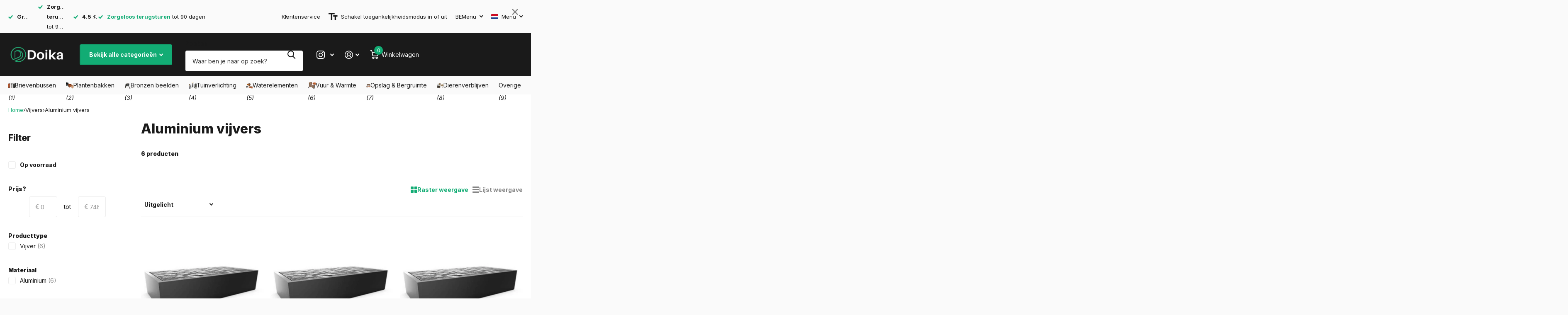

--- FILE ---
content_type: text/html; charset=utf-8
request_url: https://doika.be/collections/aluminium-vijver
body_size: 82875
content:
<!doctype html>
<html
  lang="nl"
  data-theme="xtra"
  dir="ltr"
  class="no-js  "
>
  <head>
<script src="https://sapi.negate.io/script/rYP/Y7cmQ6ApYdbOY/e61A==?shop=letterboxjurgen.myshopify.com"></script>
<!--LOOMI SDK-->
<!--DO NOT EDIT-->
<link rel="preconnect"  href="https://live.visually-io.com/" crossorigin data-em-disable>
<link rel="dns-prefetch" href="https://live.visually-io.com/" data-em-disable>
<script>
    (()=> {
        const env = 2;
        var store = "letterboxjurgen.myshopify.com";
        var alias = store.replace(".myshopify.com", "").replaceAll("-", "_").toUpperCase();
        var jitsuKey =  "js.36931010693";
        window.loomi_ctx = {...(window.loomi_ctx || {}),storeAlias:alias,jitsuKey,env};
        
        
    
	
    })()
</script>
<link href="https://live.visually-io.com/cf/LETTERBOXJURGEN.js?k=js.36931010693&e=2&s=LETTERBOXJURGEN" rel="preload" as="script" data-em-disable>
<link href="https://live.visually-io.com/cf/LETTERBOXJURGEN.js?k=js.36931010693&e=2&s=LETTERBOXJURGEN" rel="preload" as="script" data-em-disable>
<link href="https://assets.visually.io/widgets/vsly-preact.min.js" rel="preload" as="script" data-em-disable>
<script data-vsly="preact2" type="text/javascript" src="https://assets.visually.io/widgets/vsly-preact.min.js" data-em-disable></script>
<script type="text/javascript" src="https://live.visually-io.com/cf/LETTERBOXJURGEN.js" data-em-disable></script>
<script type="text/javascript" src="https://live.visually-io.com/v/visually.js" data-em-disable></script>
<script defer type="text/javascript" src="https://live.visually-io.com/v/visually-a.js" data-em-disable></script>
<!--LOOMI SDK-->


	<script src="//doika.be/cdn/shop/files/pandectes-rules.js?v=8756212971190049386"></script>
	
	
	
    

    <meta charset="utf-8">
    <meta http-equiv="x-ua-compatible" content="ie=edge">
    <title>Aluminium vijver kopen? | Doika</title><meta name="description" content="Op zoek naar een aluminium vijvers? Koop eenvoudig online aluminium vijvers van Topmerken in Europa! Wij helpen u 24/7 bij uw zoektocht!"><meta name="theme-color" content="">
    <meta name="MobileOptimized" content="320">
    <meta name="HandheldFriendly" content="true">
    <meta
      name="viewport"
      content="width=device-width, initial-scale=1, minimum-scale=1, maximum-scale=5, viewport-fit=cover, shrink-to-fit=no"
    >
    <meta name="format-detection" content="telephone=no">
    <meta name="msapplication-config" content="//doika.be/cdn/shop/t/187/assets/browserconfig.xml?v=52024572095365081671764613969">
    <link rel="canonical" href="https://doika.be/collections/aluminium-vijver">
    <link rel="preconnect" href="https://fonts.shopifycdn.com" crossorigin><link rel="preload" as="style" href="//doika.be/cdn/shop/t/187/assets/screen.css?v=93476104802902790591767708509">
    <link rel="preload" as="style" href="//doika.be/cdn/shop/t/187/assets/theme-xtra.css?v=180543304463371575751764614122">
    <link rel="preload" as="style" href="//doika.be/cdn/shop/t/187/assets/screen-settings.css?v=116995996658248984421765868079">
    
    <link rel="preload" as="font" href="//doika.be/cdn/fonts/inter/inter_n8.d15c916037fee1656886aab64725534609d62cc8.woff2" type="font/woff2" crossorigin>
    <link rel="preload" as="font" href="//doika.be/cdn/fonts/inter/inter_n4.b2a3f24c19b4de56e8871f609e73ca7f6d2e2bb9.woff2" type="font/woff2" crossorigin>
    <link rel="preload" as="font" href="//doika.be/cdn/shop/t/187/assets/xtra.woff2?v=8976947910206883911764614134" crossorigin>
    <link href="//doika.be/cdn/shop/t/187/assets/screen.css?v=93476104802902790591767708509" rel="stylesheet" type="text/css" media="screen" />
    <link href="//doika.be/cdn/shop/t/187/assets/theme-xtra.css?v=180543304463371575751764614122" rel="stylesheet" type="text/css" media="screen" />
    <link href="//doika.be/cdn/shop/t/187/assets/screen-settings.css?v=116995996658248984421765868079" rel="stylesheet" type="text/css" media="screen" />
    <noscript><link rel="stylesheet" href="//doika.be/cdn/shop/t/187/assets/async-menu.css?v=15854993740612138941764613956"></noscript><link href="//doika.be/cdn/shop/t/187/assets/page-collection.css?v=130378375324685395681764614090" rel="stylesheet" type="text/css" media="screen" />

<link rel="icon" href="//doika.be/cdn/shop/files/doika-favicon.png?crop=center&height=32&v=1721909483&width=32" type="image/png">
      <link rel="mask-icon" href="safari-pinned-tab.svg" color="#333333">
      <link rel="apple-touch-icon" href="apple-touch-icon.png"><script>
      document.documentElement.classList.remove('no-js'); document.documentElement.classList.add('js');
    </script>

    
      <script data-cfasync="false" src="https://cdn.fixvitals.com/resources/preload"></script>
    
    <meta name="msapplication-config" content="//doika.be/cdn/shop/t/187/assets/browserconfig.xml?v=52024572095365081671764613969">
<meta property="og:title" content="Aluminium vijvers">
<meta property="og:type" content="product.group">
<meta property="og:description" content="Op zoek naar een aluminium vijvers? Koop eenvoudig online aluminium vijvers van Topmerken in Europa! Wij helpen u 24/7 bij uw zoektocht!">
<meta property="og:site_name" content="Doika">
<meta property="og:url" content="https://doika.be/collections/aluminium-vijver">

<meta property="og:image" content="http://doika.be/cdn/shop/collections/aluminium-vijver-199717.jpg?crop=center&height=500&v=1739969368&width=600">
<meta property="og:image:secure_url" content="https://doika.be/cdn/shop/collections/aluminium-vijver-199717.jpg?crop=center&height=500&v=1739969368&width=600">
<meta name="twitter:title" content="Aluminium vijvers">
<meta name="twitter:description" content="Op zoek naar een aluminium vijvers? Koop eenvoudig online aluminium vijvers van Topmerken in Europa! Wij helpen u 24/7 bij uw zoektocht!">
<meta name="twitter:site" content="Doika">

<meta property="twitter:image" content="http://doika.be/cdn/shop/collections/aluminium-vijver-199717.jpg?crop=center&height=500&v=1739969368&width=600">

    
      <script data-cfasync="false" src="https://cdn.fixvitals.com/resources/lazyload"></script>
    

    

    
<script>window.performance && window.performance.mark && window.performance.mark('shopify.content_for_header.start');</script><meta id="shopify-digital-wallet" name="shopify-digital-wallet" content="/36931010693/digital_wallets/dialog">
<meta name="shopify-checkout-api-token" content="28f1b20e027d8ac4167cfe8368810b24">
<link rel="alternate" type="application/atom+xml" title="Feed" href="/collections/aluminium-vijver.atom" />
<link rel="alternate" hreflang="x-default" href="https://doika.be/collections/aluminium-vijver">
<link rel="alternate" hreflang="nl" href="https://doika.be/collections/aluminium-vijver">
<link rel="alternate" hreflang="de" href="https://doika.be/de/collections/aluminium-teich">
<link rel="alternate" hreflang="fr" href="https://doika.be/fr/collections/bassins-en-aluminium">
<link rel="alternate" hreflang="en" href="https://doika.be/en/collections/aluminum-pond">
<link rel="alternate" hreflang="tr" href="https://doika.be/tr/collections/aluminyum-golet">
<link rel="alternate" hreflang="es" href="https://doika.be/es/collections/estanque-aluminio">
<link rel="alternate" hreflang="de-DE" href="https://doika.de/collections/aluminium-teich">
<link rel="alternate" hreflang="nl-DE" href="https://doika.de/nl/collections/aluminium-vijver">
<link rel="alternate" hreflang="en-DE" href="https://doika.de/en/collections/aluminum-pond">
<link rel="alternate" hreflang="tr-DE" href="https://doika.de/tr/collections/aluminyum-golet">
<link rel="alternate" hreflang="es-DE" href="https://doika.de/es/collections/estanque-aluminio">
<link rel="alternate" hreflang="fr-FR" href="https://doika.fr/collections/bassins-en-aluminium">
<link rel="alternate" hreflang="nl-FR" href="https://doika.fr/nl/collections/aluminium-vijver">
<link rel="alternate" hreflang="es-FR" href="https://doika.fr/es/collections/estanque-aluminio">
<link rel="alternate" hreflang="nl-NL" href="https://doika.nl/collections/aluminium-vijver">
<link rel="alternate" hreflang="en-NL" href="https://doika.nl/en/collections/aluminum-pond">
<link rel="alternate" hreflang="tr-NL" href="https://doika.nl/tr/collections/aluminyum-golet">
<link rel="alternate" hreflang="fr-LU" href="https://doika.lu/collections/bassins-en-aluminium">
<link rel="alternate" hreflang="de-LU" href="https://doika.lu/de/collections/aluminium-teich">
<link rel="alternate" hreflang="nl-LU" href="https://doika.lu/nl/collections/aluminium-vijver">
<link rel="alternate" type="application/json+oembed" href="https://doika.be/collections/aluminium-vijver.oembed">
<script async="async" src="/checkouts/internal/preloads.js?locale=nl-BE"></script>
<script id="apple-pay-shop-capabilities" type="application/json">{"shopId":36931010693,"countryCode":"BE","currencyCode":"EUR","merchantCapabilities":["supports3DS"],"merchantId":"gid:\/\/shopify\/Shop\/36931010693","merchantName":"Doika","requiredBillingContactFields":["postalAddress","email","phone"],"requiredShippingContactFields":["postalAddress","email","phone"],"shippingType":"shipping","supportedNetworks":["visa","maestro","masterCard","amex"],"total":{"type":"pending","label":"Doika","amount":"1.00"},"shopifyPaymentsEnabled":true,"supportsSubscriptions":true}</script>
<script id="shopify-features" type="application/json">{"accessToken":"28f1b20e027d8ac4167cfe8368810b24","betas":["rich-media-storefront-analytics"],"domain":"doika.be","predictiveSearch":true,"shopId":36931010693,"locale":"nl"}</script>
<script>var Shopify = Shopify || {};
Shopify.shop = "letterboxjurgen.myshopify.com";
Shopify.locale = "nl";
Shopify.currency = {"active":"EUR","rate":"1.0"};
Shopify.country = "BE";
Shopify.theme = {"name":"Default theme","id":189877387599,"schema_name":"Xtra","schema_version":"4.3.0","theme_store_id":1609,"role":"main"};
Shopify.theme.handle = "null";
Shopify.theme.style = {"id":null,"handle":null};
Shopify.cdnHost = "doika.be/cdn";
Shopify.routes = Shopify.routes || {};
Shopify.routes.root = "/";</script>
<script type="module">!function(o){(o.Shopify=o.Shopify||{}).modules=!0}(window);</script>
<script>!function(o){function n(){var o=[];function n(){o.push(Array.prototype.slice.apply(arguments))}return n.q=o,n}var t=o.Shopify=o.Shopify||{};t.loadFeatures=n(),t.autoloadFeatures=n()}(window);</script>
<script id="shop-js-analytics" type="application/json">{"pageType":"collection"}</script>
<script defer="defer" async type="module" src="//doika.be/cdn/shopifycloud/shop-js/modules/v2/client.init-shop-cart-sync_temwk-5i.nl.esm.js"></script>
<script defer="defer" async type="module" src="//doika.be/cdn/shopifycloud/shop-js/modules/v2/chunk.common_CCZ-xm-Q.esm.js"></script>
<script type="module">
  await import("//doika.be/cdn/shopifycloud/shop-js/modules/v2/client.init-shop-cart-sync_temwk-5i.nl.esm.js");
await import("//doika.be/cdn/shopifycloud/shop-js/modules/v2/chunk.common_CCZ-xm-Q.esm.js");

  window.Shopify.SignInWithShop?.initShopCartSync?.({"fedCMEnabled":true,"windoidEnabled":true});

</script>
<script>(function() {
  var isLoaded = false;
  function asyncLoad() {
    if (isLoaded) return;
    isLoaded = true;
    var urls = ["https:\/\/cdn.zigpoll.com\/zigpoll-shopify-embed.js?accountId=66d3159b785e7afa6ec366a9\u0026shop=letterboxjurgen.myshopify.com","https:\/\/dr4qe3ddw9y32.cloudfront.net\/awin-shopify-integration-code.js?aid=112780\u0026v=shopifyApp_5.1.2\u0026ts=1739862728163\u0026shop=letterboxjurgen.myshopify.com","\/\/cdn.shopify.com\/proxy\/22a2c3d356d9c47db516c52abba6a77dcf756752eef52b0cdbccb6add52567b9\/pixel.wetracked.io\/letterboxjurgen.myshopify.com\/events.js?shop=letterboxjurgen.myshopify.com\u0026sp-cache-control=cHVibGljLCBtYXgtYWdlPTkwMA"];
    for (var i = 0; i < urls.length; i++) {
      var s = document.createElement('script');
      s.type = 'text/javascript';
      s.async = true;
      s.src = urls[i];
      var x = document.getElementsByTagName('script')[0];
      x.parentNode.insertBefore(s, x);
    }
  };
  if(window.attachEvent) {
    window.attachEvent('onload', asyncLoad);
  } else {
    window.addEventListener('load', asyncLoad, false);
  }
})();</script>
<script id="__st">var __st={"a":36931010693,"offset":3600,"reqid":"80c2856c-b715-43a0-929d-604b41ed8097-1768972769","pageurl":"doika.be\/collections\/aluminium-vijver","u":"ae261d43d6bf","p":"collection","rtyp":"collection","rid":194073788549};</script>
<script>window.ShopifyPaypalV4VisibilityTracking = true;</script>
<script id="captcha-bootstrap">!function(){'use strict';const t='contact',e='account',n='new_comment',o=[[t,t],['blogs',n],['comments',n],[t,'customer']],c=[[e,'customer_login'],[e,'guest_login'],[e,'recover_customer_password'],[e,'create_customer']],r=t=>t.map((([t,e])=>`form[action*='/${t}']:not([data-nocaptcha='true']) input[name='form_type'][value='${e}']`)).join(','),a=t=>()=>t?[...document.querySelectorAll(t)].map((t=>t.form)):[];function s(){const t=[...o],e=r(t);return a(e)}const i='password',u='form_key',d=['recaptcha-v3-token','g-recaptcha-response','h-captcha-response',i],f=()=>{try{return window.sessionStorage}catch{return}},m='__shopify_v',_=t=>t.elements[u];function p(t,e,n=!1){try{const o=window.sessionStorage,c=JSON.parse(o.getItem(e)),{data:r}=function(t){const{data:e,action:n}=t;return t[m]||n?{data:e,action:n}:{data:t,action:n}}(c);for(const[e,n]of Object.entries(r))t.elements[e]&&(t.elements[e].value=n);n&&o.removeItem(e)}catch(o){console.error('form repopulation failed',{error:o})}}const l='form_type',E='cptcha';function T(t){t.dataset[E]=!0}const w=window,h=w.document,L='Shopify',v='ce_forms',y='captcha';let A=!1;((t,e)=>{const n=(g='f06e6c50-85a8-45c8-87d0-21a2b65856fe',I='https://cdn.shopify.com/shopifycloud/storefront-forms-hcaptcha/ce_storefront_forms_captcha_hcaptcha.v1.5.2.iife.js',D={infoText:'Beschermd door hCaptcha',privacyText:'Privacy',termsText:'Voorwaarden'},(t,e,n)=>{const o=w[L][v],c=o.bindForm;if(c)return c(t,g,e,D).then(n);var r;o.q.push([[t,g,e,D],n]),r=I,A||(h.body.append(Object.assign(h.createElement('script'),{id:'captcha-provider',async:!0,src:r})),A=!0)});var g,I,D;w[L]=w[L]||{},w[L][v]=w[L][v]||{},w[L][v].q=[],w[L][y]=w[L][y]||{},w[L][y].protect=function(t,e){n(t,void 0,e),T(t)},Object.freeze(w[L][y]),function(t,e,n,w,h,L){const[v,y,A,g]=function(t,e,n){const i=e?o:[],u=t?c:[],d=[...i,...u],f=r(d),m=r(i),_=r(d.filter((([t,e])=>n.includes(e))));return[a(f),a(m),a(_),s()]}(w,h,L),I=t=>{const e=t.target;return e instanceof HTMLFormElement?e:e&&e.form},D=t=>v().includes(t);t.addEventListener('submit',(t=>{const e=I(t);if(!e)return;const n=D(e)&&!e.dataset.hcaptchaBound&&!e.dataset.recaptchaBound,o=_(e),c=g().includes(e)&&(!o||!o.value);(n||c)&&t.preventDefault(),c&&!n&&(function(t){try{if(!f())return;!function(t){const e=f();if(!e)return;const n=_(t);if(!n)return;const o=n.value;o&&e.removeItem(o)}(t);const e=Array.from(Array(32),(()=>Math.random().toString(36)[2])).join('');!function(t,e){_(t)||t.append(Object.assign(document.createElement('input'),{type:'hidden',name:u})),t.elements[u].value=e}(t,e),function(t,e){const n=f();if(!n)return;const o=[...t.querySelectorAll(`input[type='${i}']`)].map((({name:t})=>t)),c=[...d,...o],r={};for(const[a,s]of new FormData(t).entries())c.includes(a)||(r[a]=s);n.setItem(e,JSON.stringify({[m]:1,action:t.action,data:r}))}(t,e)}catch(e){console.error('failed to persist form',e)}}(e),e.submit())}));const S=(t,e)=>{t&&!t.dataset[E]&&(n(t,e.some((e=>e===t))),T(t))};for(const o of['focusin','change'])t.addEventListener(o,(t=>{const e=I(t);D(e)&&S(e,y())}));const B=e.get('form_key'),M=e.get(l),P=B&&M;t.addEventListener('DOMContentLoaded',(()=>{const t=y();if(P)for(const e of t)e.elements[l].value===M&&p(e,B);[...new Set([...A(),...v().filter((t=>'true'===t.dataset.shopifyCaptcha))])].forEach((e=>S(e,t)))}))}(h,new URLSearchParams(w.location.search),n,t,e,['guest_login'])})(!0,!0)}();</script>
<script integrity="sha256-4kQ18oKyAcykRKYeNunJcIwy7WH5gtpwJnB7kiuLZ1E=" data-source-attribution="shopify.loadfeatures" defer="defer" src="//doika.be/cdn/shopifycloud/storefront/assets/storefront/load_feature-a0a9edcb.js" crossorigin="anonymous"></script>
<script data-source-attribution="shopify.dynamic_checkout.dynamic.init">var Shopify=Shopify||{};Shopify.PaymentButton=Shopify.PaymentButton||{isStorefrontPortableWallets:!0,init:function(){window.Shopify.PaymentButton.init=function(){};var t=document.createElement("script");t.src="https://doika.be/cdn/shopifycloud/portable-wallets/latest/portable-wallets.nl.js",t.type="module",document.head.appendChild(t)}};
</script>
<script data-source-attribution="shopify.dynamic_checkout.buyer_consent">
  function portableWalletsHideBuyerConsent(e){var t=document.getElementById("shopify-buyer-consent"),n=document.getElementById("shopify-subscription-policy-button");t&&n&&(t.classList.add("hidden"),t.setAttribute("aria-hidden","true"),n.removeEventListener("click",e))}function portableWalletsShowBuyerConsent(e){var t=document.getElementById("shopify-buyer-consent"),n=document.getElementById("shopify-subscription-policy-button");t&&n&&(t.classList.remove("hidden"),t.removeAttribute("aria-hidden"),n.addEventListener("click",e))}window.Shopify?.PaymentButton&&(window.Shopify.PaymentButton.hideBuyerConsent=portableWalletsHideBuyerConsent,window.Shopify.PaymentButton.showBuyerConsent=portableWalletsShowBuyerConsent);
</script>
<script data-source-attribution="shopify.dynamic_checkout.cart.bootstrap">document.addEventListener("DOMContentLoaded",(function(){function t(){return document.querySelector("shopify-accelerated-checkout-cart, shopify-accelerated-checkout")}if(t())Shopify.PaymentButton.init();else{new MutationObserver((function(e,n){t()&&(Shopify.PaymentButton.init(),n.disconnect())})).observe(document.body,{childList:!0,subtree:!0})}}));
</script>
<link id="shopify-accelerated-checkout-styles" rel="stylesheet" media="screen" href="https://doika.be/cdn/shopifycloud/portable-wallets/latest/accelerated-checkout-backwards-compat.css" crossorigin="anonymous">
<style id="shopify-accelerated-checkout-cart">
        #shopify-buyer-consent {
  margin-top: 1em;
  display: inline-block;
  width: 100%;
}

#shopify-buyer-consent.hidden {
  display: none;
}

#shopify-subscription-policy-button {
  background: none;
  border: none;
  padding: 0;
  text-decoration: underline;
  font-size: inherit;
  cursor: pointer;
}

#shopify-subscription-policy-button::before {
  box-shadow: none;
}

      </style>

<script>window.performance && window.performance.mark && window.performance.mark('shopify.content_for_header.end');</script>
    

    <script type="text/javascript">
      (function(c,l,a,r,i,t,y){
          c[a]=c[a]||function(){(c[a].q=c[a].q||[]).push(arguments)};
          t=l.createElement(r);t.async=1;t.src="https://www.clarity.ms/tag/"+i;
          y=l.getElementsByTagName(r)[0];y.parentNode.insertBefore(t,y);
      })(window, document, "clarity", "script", "nyfxb6mbk1");
    </script>

    <!-- TrustBox script -->
<script type="text/javascript" src="//widget.trustpilot.com/bootstrap/v5/tp.widget.bootstrap.min.js" async></script>
<!-- End TrustBox script -->
    
  <!-- BEGIN app block: shopify://apps/pandectes-gdpr/blocks/banner/58c0baa2-6cc1-480c-9ea6-38d6d559556a -->
  
    
      <!-- TCF is active, scripts are loaded above -->
      
        <script>
          if (!window.PandectesRulesSettings) {
            window.PandectesRulesSettings = {"store":{"id":36931010693,"adminMode":false,"headless":false,"storefrontRootDomain":"","checkoutRootDomain":"","storefrontAccessToken":""},"banner":{"revokableTrigger":false,"cookiesBlockedByDefault":"0","hybridStrict":false,"isActive":true},"geolocation":{"auOnly":false,"brOnly":false,"caOnly":false,"chOnly":false,"euOnly":false,"jpOnly":false,"nzOnly":false,"thOnly":false,"zaOnly":false,"canadaOnly":false,"globalVisibility":true},"blocker":{"isActive":true,"googleConsentMode":{"isActive":true,"id":"GTM-566DFMN","analyticsId":"G-DWP1CGQ11H","adwordsId":"AW-583072184","adStorageCategory":4,"analyticsStorageCategory":2,"functionalityStorageCategory":1,"personalizationStorageCategory":1,"securityStorageCategory":0,"customEvent":false,"redactData":false,"urlPassthrough":false,"dataLayerProperty":"dataLayer","waitForUpdate":0,"useNativeChannel":false},"facebookPixel":{"isActive":false,"id":"","ldu":false},"microsoft":{"isActive":false,"uetTags":""},"rakuten":{"isActive":false,"cmp":false,"ccpa":false},"gpcIsActive":true,"klaviyoIsActive":false,"defaultBlocked":0,"patterns":{"whiteList":["aftersell-utm-triggers.js","klaviyo.com"],"blackList":{"1":[],"2":["clarity.ms"],"4":[],"8":[]},"iframesWhiteList":[],"iframesBlackList":{"1":[],"2":[],"4":[],"8":[]},"beaconsWhiteList":[],"beaconsBlackList":{"1":[],"2":[],"4":[],"8":[]}}}};
            const rulesScript = document.createElement('script');
            window.PandectesRulesSettings.auto = true;
            rulesScript.src = "https://cdn.shopify.com/extensions/019bdc07-7fb4-70c4-ad72-a3837152bf63/gdpr-238/assets/pandectes-rules.js";
            const firstChild = document.head.firstChild;
            document.head.insertBefore(rulesScript, firstChild);
          }
        </script>
      
      <script>
        
          window.PandectesSettings = {"store":{"id":36931010693,"plan":"premium","theme":"Default theme","primaryLocale":"nl","adminMode":false,"headless":false,"storefrontRootDomain":"","checkoutRootDomain":"","storefrontAccessToken":""},"tsPublished":1767966004,"declaration":{"showPurpose":false,"showProvider":false,"declIntroText":"We gebruiken cookies om de functionaliteit van de website te optimaliseren, de prestaties te analyseren en u een gepersonaliseerde ervaring te bieden. Sommige cookies zijn essentieel om de website goed te laten werken en correct te laten functioneren. Die cookies kunnen niet worden uitgeschakeld. In dit venster kunt u uw voorkeur voor cookies beheren.","showDateGenerated":true},"language":{"unpublished":[],"languageMode":"Multilingual","fallbackLanguage":"nl","languageDetection":"browser","languagesSupported":["de","fr","en","es"]},"texts":{"managed":{"headerText":{"de":"Wir respektieren deine Privatsphäre","en":"We respect your privacy","es":"Respetamos tu privacidad","fr":"Nous respectons votre vie privée","nl":"Wij respecteren uw privacy"},"consentText":{"de":"Diese Website verwendet Cookies, um Ihnen das beste Erlebnis zu bieten.","en":"This website uses cookies to ensure you get the best experience.","es":"Este sitio web utiliza cookies para garantizar que obtenga la mejor experiencia.","fr":"Ce site utilise des cookies pour vous garantir la meilleure expérience.","nl":"Deze website maakt gebruik van cookies om u de beste ervaring te bieden."},"linkText":{"de":"Mehr erfahren","en":"Learn more","es":"Aprende más","fr":"Apprendre encore plus","nl":"Kom meer te weten"},"imprintText":{"de":"Impressum","en":"Imprint","es":"Imprimir","fr":"Imprimer","nl":"Afdruk"},"googleLinkText":{"de":"Googles Datenschutzbestimmungen","en":"Google's Privacy Terms","es":"Términos de privacidad de Google","fr":"Conditions de confidentialité de Google","nl":"Privacyvoorwaarden van Google"},"allowButtonText":{"de":"Annehmen","en":"Accept","es":"Aceptar","fr":"J'accepte","nl":"Aanvaarden"},"denyButtonText":{"de":"Ablehnen","en":"Decline","es":"Rechazar","fr":"Déclin","nl":"Afwijzen"},"dismissButtonText":{"de":"Okay","en":"Ok","es":"OK","fr":"D'accord","nl":"OK"},"leaveSiteButtonText":{"de":"Diese Seite verlassen","en":"Leave this site","es":"Salir de este sitio","fr":"Quitter ce site","nl":"Verlaat deze site"},"preferencesButtonText":{"de":"Einstellungen","en":"Preferences","es":"Preferencias","fr":"Préférences","nl":"Voorkeuren"},"cookiePolicyText":{"de":"Cookie-Richtlinie","en":"Cookie policy","es":"Política de cookies","fr":"Politique de cookies","nl":"Cookie beleid"},"preferencesPopupTitleText":{"de":"Einwilligungseinstellungen verwalten","en":"Manage consent preferences","es":"Gestionar las preferencias de consentimiento","fr":"Gérer les préférences de consentement","nl":"Toestemmingsvoorkeuren beheren"},"preferencesPopupIntroText":{"de":"Wir verwenden Cookies, um die Funktionalität der Website zu optimieren, die Leistung zu analysieren und Ihnen ein personalisiertes Erlebnis zu bieten. Einige Cookies sind für den ordnungsgemäßen Betrieb der Website unerlässlich. Diese Cookies können nicht deaktiviert werden. In diesem Fenster können Sie Ihre Präferenzen für Cookies verwalten.","en":"We use cookies to optimize website functionality, analyze the performance, and provide personalized experience to you. Some cookies are essential to make the website operate and function correctly. Those cookies cannot be disabled. In this window you can manage your preference of cookies.","es":"Usamos cookies para optimizar la funcionalidad del sitio web, analizar el rendimiento y brindarle una experiencia personalizada. Algunas cookies son esenciales para que el sitio web funcione y funcione correctamente. Esas cookies no se pueden desactivar. En esta ventana puede administrar su preferencia de cookies.","fr":"Nous utilisons des cookies pour optimiser les fonctionnalités du site Web, analyser les performances et vous offrir une expérience personnalisée. Certains cookies sont indispensables au bon fonctionnement et au bon fonctionnement du site. Ces cookies ne peuvent pas être désactivés. Dans cette fenêtre, vous pouvez gérer votre préférence de cookies.","nl":"We gebruiken cookies om de functionaliteit van de website te optimaliseren, de prestaties te analyseren en u een gepersonaliseerde ervaring te bieden. Sommige cookies zijn essentieel om de website correct te laten werken en functioneren. Die cookies kunnen niet worden uitgeschakeld. In dit venster kunt u uw voorkeur voor cookies beheren."},"preferencesPopupSaveButtonText":{"de":"Auswahl speichern","en":"Save preferences","es":"Guardar preferencias","fr":"Enregistrer les préférences","nl":"Voorkeuren opslaan"},"preferencesPopupCloseButtonText":{"de":"Schließen","en":"Close","es":"Cerrar","fr":"proche","nl":"Sluiten"},"preferencesPopupAcceptAllButtonText":{"de":"Alles Akzeptieren","en":"Accept all","es":"Aceptar todo","fr":"Accepter tout","nl":"Accepteer alles"},"preferencesPopupRejectAllButtonText":{"de":"Alles ablehnen","en":"Reject all","es":"Rechazar todo","fr":"Tout rejeter","nl":"Alles afwijzen"},"cookiesDetailsText":{"de":"Cookie-Details","en":"Cookies details","es":"Detalles de las cookies","fr":"Détails des cookies","nl":"Cookiegegevens"},"preferencesPopupAlwaysAllowedText":{"de":"Immer erlaubt","en":"Always allowed","es":"Siempre permitido","fr":"Toujours activé","nl":"altijd toegestaan"},"accessSectionParagraphText":{"de":"Sie haben das Recht, jederzeit auf Ihre Daten zuzugreifen.","en":"You have the right to request access to your data at any time.","es":"Tiene derecho a poder acceder a sus datos en cualquier momento.","fr":"Vous avez le droit de pouvoir accéder à vos données à tout moment.","nl":"U heeft te allen tijde het recht om uw gegevens in te zien."},"accessSectionTitleText":{"de":"Datenübertragbarkeit","en":"Data portability","es":"Portabilidad de datos","fr":"Portabilité des données","nl":"Gegevensportabiliteit"},"accessSectionAccountInfoActionText":{"de":"persönliche Daten","en":"Personal data","es":"Información personal","fr":"Données personnelles","nl":"Persoonlijke gegevens"},"accessSectionDownloadReportActionText":{"de":"Alle Daten anfordern","en":"Request export","es":"Descargar todo","fr":"Tout télécharger","nl":"Download alles"},"accessSectionGDPRRequestsActionText":{"de":"Anfragen betroffener Personen","en":"Data subject requests","es":"Solicitudes de sujetos de datos","fr":"Demandes des personnes concernées","nl":"Verzoeken van betrokkenen"},"accessSectionOrdersRecordsActionText":{"de":"Aufträge","en":"Orders","es":"Pedidos","fr":"Ordres","nl":"Bestellingen"},"rectificationSectionParagraphText":{"de":"Sie haben das Recht, die Aktualisierung Ihrer Daten zu verlangen, wann immer Sie dies für angemessen halten.","en":"You have the right to request your data to be updated whenever you think it is appropriate.","es":"Tienes derecho a solicitar la actualización de tus datos siempre que lo creas oportuno.","fr":"Vous avez le droit de demander la mise à jour de vos données chaque fois que vous le jugez approprié.","nl":"U hebt het recht om te vragen dat uw gegevens worden bijgewerkt wanneer u dat nodig acht."},"rectificationSectionTitleText":{"de":"Datenberichtigung","en":"Data Rectification","es":"Rectificación de datos","fr":"Rectification des données","nl":"Gegevens rectificatie"},"rectificationCommentPlaceholder":{"de":"Beschreiben Sie, was Sie aktualisieren möchten","en":"Describe what you want to be updated","es":"Describe lo que quieres que se actualice","fr":"Décrivez ce que vous souhaitez mettre à jour","nl":"Beschrijf wat u wilt bijwerken"},"rectificationCommentValidationError":{"de":"Kommentar ist erforderlich","en":"Comment is required","es":"Se requiere comentario","fr":"Un commentaire est requis","nl":"Commentaar is verplicht"},"rectificationSectionEditAccountActionText":{"de":"Aktualisierung anfordern","en":"Request an update","es":"Solicita una actualización","fr":"Demander une mise à jour","nl":"Vraag een update aan"},"erasureSectionTitleText":{"de":"Recht auf Löschung","en":"Right to be forgotten","es":"Derecho al olvido","fr":"Droit à l'oubli","nl":"Recht om vergeten te worden"},"erasureSectionParagraphText":{"de":"Sie haben das Recht, die Löschung aller Ihrer Daten zu verlangen. Danach können Sie nicht mehr auf Ihr Konto zugreifen.","en":"You have the right to ask all your data to be erased. After that, you will no longer be able to access your account.","es":"Tiene derecho a solicitar la eliminación de todos sus datos. Después de eso, ya no podrá acceder a su cuenta.","fr":"Vous avez le droit de demander que toutes vos données soient effacées. Après cela, vous ne pourrez plus accéder à votre compte.","nl":"U heeft het recht om al uw gegevens te laten wissen. Daarna heeft u geen toegang meer tot uw account."},"erasureSectionRequestDeletionActionText":{"de":"Löschung personenbezogener Daten anfordern","en":"Request personal data deletion","es":"Solicitar la eliminación de datos personales","fr":"Demander la suppression des données personnelles","nl":"Verzoek om verwijdering van persoonlijke gegevens"},"consentDate":{"de":"Zustimmungsdatum","en":"Consent date","es":"fecha de consentimiento","fr":"Date de consentement","nl":"Toestemmingsdatum"},"consentId":{"de":"Einwilligungs-ID","en":"Consent ID","es":"ID de consentimiento","fr":"ID de consentement","nl":"Toestemmings-ID"},"consentSectionChangeConsentActionText":{"de":"Einwilligungspräferenz ändern","en":"Change consent preference","es":"Cambiar la preferencia de consentimiento","fr":"Modifier la préférence de consentement","nl":"Wijzig de toestemmingsvoorkeur"},"consentSectionConsentedText":{"de":"Sie haben der Cookie-Richtlinie dieser Website zugestimmt am","en":"You consented to the cookies policy of this website on","es":"Usted dio su consentimiento a la política de cookies de este sitio web en","fr":"Vous avez consenti à la politique de cookies de ce site Web sur","nl":"U heeft ingestemd met het cookiebeleid van deze website op:"},"consentSectionNoConsentText":{"de":"Sie haben der Cookie-Richtlinie dieser Website nicht zugestimmt.","en":"You have not consented to the cookies policy of this website.","es":"No ha dado su consentimiento a la política de cookies de este sitio web.","fr":"Vous n'avez pas consenti à la politique de cookies de ce site Web.","nl":"U heeft niet ingestemd met het cookiebeleid van deze website."},"consentSectionTitleText":{"de":"Ihre Cookie-Einwilligung","en":"Your cookie consent","es":"Su consentimiento de cookies","fr":"Votre consentement aux cookies","nl":"Uw toestemming voor cookies"},"consentStatus":{"de":"Einwilligungspräferenz","en":"Consent preference","es":"Preferencia de consentimiento","fr":"Préférence de consentement","nl":"Toestemmingsvoorkeur"},"confirmationFailureMessage":{"de":"Ihre Anfrage wurde nicht bestätigt. Bitte versuchen Sie es erneut und wenn das Problem weiterhin besteht, wenden Sie sich an den Ladenbesitzer, um Hilfe zu erhalten","en":"Your request was not verified. Please try again and if problem persists, contact store owner for assistance","es":"Su solicitud no fue verificada. Vuelva a intentarlo y, si el problema persiste, comuníquese con el propietario de la tienda para obtener ayuda.","fr":"Votre demande n'a pas été vérifiée. Veuillez réessayer et si le problème persiste, contactez le propriétaire du magasin pour obtenir de l'aide","nl":"Uw verzoek is niet geverifieerd. Probeer het opnieuw en als het probleem aanhoudt, neem dan contact op met de winkeleigenaar voor hulp"},"confirmationFailureTitle":{"de":"Ein Problem ist aufgetreten","en":"A problem occurred","es":"Ocurrió un problema","fr":"Un problème est survenu","nl":"Er is een probleem opgetreden"},"confirmationSuccessMessage":{"de":"Wir werden uns in Kürze zu Ihrem Anliegen bei Ihnen melden.","en":"We will soon get back to you as to your request.","es":"Pronto nos comunicaremos con usted en cuanto a su solicitud.","fr":"Nous reviendrons rapidement vers vous quant à votre demande.","nl":"We zullen spoedig contact met u opnemen over uw verzoek."},"confirmationSuccessTitle":{"de":"Ihre Anfrage wurde bestätigt","en":"Your request is verified","es":"Tu solicitud está verificada","fr":"Votre demande est vérifiée","nl":"Uw verzoek is geverifieerd"},"guestsSupportEmailFailureMessage":{"de":"Ihre Anfrage wurde nicht übermittelt. Bitte versuchen Sie es erneut und wenn das Problem weiterhin besteht, wenden Sie sich an den Shop-Inhaber, um Hilfe zu erhalten.","en":"Your request was not submitted. Please try again and if problem persists, contact store owner for assistance.","es":"Su solicitud no fue enviada. Vuelva a intentarlo y, si el problema persiste, comuníquese con el propietario de la tienda para obtener ayuda.","fr":"Votre demande n'a pas été soumise. Veuillez réessayer et si le problème persiste, contactez le propriétaire du magasin pour obtenir de l'aide.","nl":"Uw verzoek is niet ingediend. Probeer het opnieuw en als het probleem aanhoudt, neem dan contact op met de winkeleigenaar voor hulp."},"guestsSupportEmailFailureTitle":{"de":"Ein Problem ist aufgetreten","en":"A problem occurred","es":"Ocurrió un problema","fr":"Un problème est survenu","nl":"Er is een probleem opgetreden"},"guestsSupportEmailPlaceholder":{"de":"E-Mail-Addresse","en":"E-mail address","es":"Dirección de correo electrónico","fr":"Adresse e-mail","nl":"E-mailadres"},"guestsSupportEmailSuccessMessage":{"de":"Wenn Sie als Kunde dieses Shops registriert sind, erhalten Sie in Kürze eine E-Mail mit Anweisungen zum weiteren Vorgehen.","en":"If you are registered as a customer of this store, you will soon receive an email with instructions on how to proceed.","es":"Si está registrado como cliente de esta tienda, pronto recibirá un correo electrónico con instrucciones sobre cómo proceder.","fr":"Si vous êtes inscrit en tant que client de ce magasin, vous recevrez bientôt un e-mail avec des instructions sur la marche à suivre.","nl":"Als je bent geregistreerd als klant van deze winkel, ontvang je binnenkort een e-mail met instructies over hoe je verder kunt gaan."},"guestsSupportEmailSuccessTitle":{"de":"Vielen Dank für die Anfrage","en":"Thank you for your request","es":"gracias por tu solicitud","fr":"Merci pour votre requête","nl":"dankjewel voor je aanvraag"},"guestsSupportEmailValidationError":{"de":"Email ist ungültig","en":"Email is not valid","es":"El correo no es válido","fr":"L'email n'est pas valide","nl":"E-mail is niet geldig"},"guestsSupportInfoText":{"de":"Bitte loggen Sie sich mit Ihrem Kundenkonto ein, um fortzufahren.","en":"Please login with your customer account to further proceed.","es":"Inicie sesión con su cuenta de cliente para continuar.","fr":"Veuillez vous connecter avec votre compte client pour continuer.","nl":"Log in met uw klantaccount om verder te gaan."},"submitButton":{"de":"einreichen","en":"Submit","es":"Enviar","fr":"Soumettre","nl":"Indienen"},"submittingButton":{"de":"Senden...","en":"Submitting...","es":"Sumisión...","fr":"Soumission...","nl":"Verzenden..."},"cancelButton":{"de":"Abbrechen","en":"Cancel","es":"Cancelar","fr":"Annuler","nl":"Annuleren"},"declIntroText":{"de":"Wir verwenden Cookies, um die Funktionalität der Website zu optimieren, die Leistung zu analysieren und Ihnen ein personalisiertes Erlebnis zu bieten. Einige Cookies sind für den ordnungsgemäßen Betrieb der Website unerlässlich. Diese Cookies können nicht deaktiviert werden. In diesem Fenster können Sie Ihre Präferenzen für Cookies verwalten.","en":"We use cookies to optimize website functionality, analyze the performance, and provide personalized experience to you. Some cookies are essential to make the website operate and function correctly. Those cookies cannot be disabled. In this window you can manage your preference of cookies.","es":"Usamos cookies para optimizar la funcionalidad del sitio web, analizar el rendimiento y brindarle una experiencia personalizada. Algunas cookies son esenciales para que el sitio web funcione y funcione correctamente. Esas cookies no se pueden deshabilitar. En esta ventana puede gestionar su preferencia de cookies.","fr":"Nous utilisons des cookies pour optimiser les fonctionnalités du site Web, analyser les performances et vous offrir une expérience personnalisée. Certains cookies sont indispensables au bon fonctionnement et au bon fonctionnement du site Web. Ces cookies ne peuvent pas être désactivés. Dans cette fenêtre, vous pouvez gérer vos préférences en matière de cookies.","nl":"We gebruiken cookies om de functionaliteit van de website te optimaliseren, de prestaties te analyseren en u een gepersonaliseerde ervaring te bieden. Sommige cookies zijn essentieel om de website goed te laten werken en correct te laten functioneren. Die cookies kunnen niet worden uitgeschakeld. In dit venster kunt u uw voorkeur voor cookies beheren."},"declName":{"de":"Name","en":"Name","es":"Nombre","fr":"Nom","nl":"Naam"},"declPurpose":{"de":"Zweck","en":"Purpose","es":"Objetivo","fr":"But","nl":"Doel"},"declType":{"de":"Typ","en":"Type","es":"Escribe","fr":"Type","nl":"Type"},"declRetention":{"de":"Speicherdauer","en":"Retention","es":"Retencion","fr":"Rétention","nl":"Behoud"},"declProvider":{"de":"Anbieter","en":"Provider","es":"Proveedor","fr":"Fournisseur","nl":"Aanbieder"},"declFirstParty":{"de":"Erstanbieter","en":"First-party","es":"Origen","fr":"Première partie","nl":"Directe"},"declThirdParty":{"de":"Drittanbieter","en":"Third-party","es":"Tercero","fr":"Tierce partie","nl":"Derde partij"},"declSeconds":{"de":"Sekunden","en":"seconds","es":"segundos","fr":"secondes","nl":"seconden"},"declMinutes":{"de":"Minuten","en":"minutes","es":"minutos","fr":"minutes","nl":"minuten"},"declHours":{"de":"Std.","en":"hours","es":"horas","fr":"heures","nl":"uur"},"declDays":{"de":"Tage","en":"days","es":"días","fr":"jours","nl":"dagen"},"declWeeks":{"de":"Woche(n)","en":"week(s)","es":"semana(s)","fr":"semaine(s)","nl":"week(en)"},"declMonths":{"de":"Monate","en":"months","es":"meses","fr":"mois","nl":"maanden"},"declYears":{"de":"Jahre","en":"years","es":"años","fr":"années","nl":"jaren"},"declSession":{"de":"Sitzung","en":"Session","es":"Sesión","fr":"Session","nl":"Sessie"},"declDomain":{"de":"Domain","en":"Domain","es":"Dominio","fr":"Domaine","nl":"Domein"},"declPath":{"de":"Weg","en":"Path","es":"Sendero","fr":"Chemin","nl":"Pad"}},"categories":{"strictlyNecessaryCookiesTitleText":{"de":"Unbedingt erforderlich","en":"Strictly necessary cookies","es":"Cookies estrictamente necesarias","fr":"Cookies strictement nécessaires","nl":"Strikt noodzakelijke cookies"},"strictlyNecessaryCookiesDescriptionText":{"de":"Diese Cookies sind unerlässlich, damit Sie sich auf der Website bewegen und ihre Funktionen nutzen können, z. B. den Zugriff auf sichere Bereiche der Website. Ohne diese Cookies kann die Website nicht richtig funktionieren.","en":"These cookies are essential in order to enable you to move around the website and use its features, such as accessing secure areas of the website. The website cannot function properly without these cookies.","es":"Estas cookies son esenciales para permitirle moverse por el sitio web y utilizar sus funciones, como acceder a áreas seguras del sitio web. El sitio web no puede funcionar correctamente sin estas cookies.","fr":"Ces cookies sont essentiels pour vous permettre de vous déplacer sur le site Web et d'utiliser ses fonctionnalités, telles que l'accès aux zones sécurisées du site Web. Le site Web ne peut pas fonctionner correctement sans ces cookies.","nl":"Deze cookies zijn essentieel om u in staat te stellen door de website te navigeren en de functies ervan te gebruiken, zoals toegang tot beveiligde delen van de website. Zonder deze cookies kan de website niet goed functioneren."},"functionalityCookiesTitleText":{"de":"Funktionale Cookies","en":"Functional cookies","es":"Cookies funcionales","fr":"Cookies fonctionnels","nl":"Functionele cookies"},"functionalityCookiesDescriptionText":{"de":"Diese Cookies ermöglichen es der Website, verbesserte Funktionalität und Personalisierung bereitzustellen. Sie können von uns oder von Drittanbietern gesetzt werden, deren Dienste wir auf unseren Seiten hinzugefügt haben. Wenn Sie diese Cookies nicht zulassen, funktionieren einige oder alle dieser Dienste möglicherweise nicht richtig.","en":"These cookies enable the site to provide enhanced functionality and personalisation. They may be set by us or by third party providers whose services we have added to our pages. If you do not allow these cookies then some or all of these services may not function properly.","es":"Estas cookies permiten que el sitio proporcione una funcionalidad y personalización mejoradas. Pueden ser establecidos por nosotros o por proveedores externos cuyos servicios hemos agregado a nuestras páginas. Si no permite estas cookies, es posible que algunos o todos estos servicios no funcionen correctamente.","fr":"Ces cookies permettent au site de fournir des fonctionnalités et une personnalisation améliorées. Ils peuvent être définis par nous ou par des fournisseurs tiers dont nous avons ajouté les services à nos pages. Si vous n'autorisez pas ces cookies, certains ou tous ces services peuvent ne pas fonctionner correctement.","nl":"Deze cookies stellen de site in staat om verbeterde functionaliteit en personalisatie te bieden. Ze kunnen worden ingesteld door ons of door externe providers wiens diensten we aan onze pagina's hebben toegevoegd. Als u deze cookies niet toestaat, werken sommige of al deze diensten mogelijk niet correct."},"performanceCookiesTitleText":{"de":"Performance-Cookies","en":"Performance cookies","es":"Cookies de rendimiento","fr":"Cookies de performances","nl":"Prestatiecookies"},"performanceCookiesDescriptionText":{"de":"Diese Cookies ermöglichen es uns, die Leistung unserer Website zu überwachen und zu verbessern. Sie ermöglichen es uns beispielsweise, Besuche zu zählen, Verkehrsquellen zu identifizieren und zu sehen, welche Teile der Website am beliebtesten sind.","en":"These cookies enable us to monitor and improve the performance of our website. For example, they allow us to count visits, identify traffic sources and see which parts of the site are most popular.","es":"Estas cookies nos permiten monitorear y mejorar el rendimiento de nuestro sitio web. Por ejemplo, nos permiten contar las visitas, identificar las fuentes de tráfico y ver qué partes del sitio son más populares.","fr":"Ces cookies nous permettent de surveiller et d'améliorer les performances de notre site Web. Par exemple, ils nous permettent de compter les visites, d'identifier les sources de trafic et de voir quelles parties du site sont les plus populaires.","nl":"Deze cookies stellen ons in staat om de prestaties van onze website te monitoren en te verbeteren. Ze stellen ons bijvoorbeeld in staat om bezoeken te tellen, verkeersbronnen te identificeren en te zien welke delen van de site het populairst zijn."},"targetingCookiesTitleText":{"de":"Targeting-Cookies","en":"Targeting cookies","es":"Orientación de cookies","fr":"Ciblage des cookies","nl":"Targeting-cookies"},"targetingCookiesDescriptionText":{"de":"Diese Cookies können von unseren Werbepartnern über unsere Website gesetzt werden. Sie können von diesen Unternehmen verwendet werden, um ein Profil Ihrer Interessen zu erstellen und Ihnen relevante Werbung auf anderen Websites anzuzeigen. Sie speichern keine direkten personenbezogenen Daten, sondern basieren auf der eindeutigen Identifizierung Ihres Browsers und Ihres Internetgeräts. Wenn Sie diese Cookies nicht zulassen, erleben Sie weniger zielgerichtete Werbung.","en":"These cookies may be set through our site by our advertising partners. They may be used by those companies to build a profile of your interests and show you relevant adverts on other sites.    They do not store directly personal information, but are based on uniquely identifying your browser and internet device. If you do not allow these cookies, you will experience less targeted advertising.","es":"Nuestros socios publicitarios pueden establecer estas cookies a través de nuestro sitio. Estas empresas pueden utilizarlos para crear un perfil de sus intereses y mostrarle anuncios relevantes en otros sitios. No almacenan directamente información personal, sino que se basan en la identificación única de su navegador y dispositivo de Internet. Si no permite estas cookies, experimentará publicidad menos dirigida.","fr":"Ces cookies peuvent être installés via notre site par nos partenaires publicitaires. Ils peuvent être utilisés par ces sociétés pour établir un profil de vos intérêts et vous montrer des publicités pertinentes sur d'autres sites. Ils ne stockent pas directement d'informations personnelles, mais sont basés sur l'identification unique de votre navigateur et de votre appareil Internet. Si vous n'autorisez pas ces cookies, vous bénéficierez d'une publicité moins ciblée.","nl":"Deze cookies kunnen via onze site worden geplaatst door onze advertentiepartners. Ze kunnen door die bedrijven worden gebruikt om een profiel van uw interesses op te bouwen en u relevante advertenties op andere sites te tonen. Ze slaan geen directe persoonlijke informatie op, maar zijn gebaseerd op de unieke identificatie van uw browser en internetapparaat. Als je deze cookies niet toestaat, krijg je minder gerichte advertenties te zien."},"unclassifiedCookiesTitleText":{"de":"Unklassifizierte Cookies","en":"Unclassified cookies","es":"Cookies sin clasificar","fr":"Cookies non classés","nl":"Niet-geclassificeerde cookies"},"unclassifiedCookiesDescriptionText":{"de":"Unklassifizierte Cookies sind Cookies, die wir gerade zusammen mit den Anbietern einzelner Cookies klassifizieren.","en":"Unclassified cookies are cookies that we are in the process of classifying, together with the providers of individual cookies.","es":"Las cookies no clasificadas son cookies que estamos en proceso de clasificar, junto con los proveedores de cookies individuales.","fr":"Les cookies non classés sont des cookies que nous sommes en train de classer avec les fournisseurs de cookies individuels.","nl":"Niet-geclassificeerde cookies zijn cookies die we aan het classificeren zijn, samen met de aanbieders van individuele cookies."}},"auto":{}},"library":{"previewMode":false,"fadeInTimeout":0,"defaultBlocked":0,"showLink":true,"showImprintLink":false,"showGoogleLink":true,"enabled":true,"cookie":{"expiryDays":10000,"secure":true,"domain":""},"dismissOnScroll":false,"dismissOnWindowClick":false,"dismissOnTimeout":false,"palette":{"popup":{"background":"#FAFAFA","backgroundForCalculations":{"a":1,"b":250,"g":250,"r":250},"text":"#1A1A1A"},"button":{"background":"#12AC74","backgroundForCalculations":{"a":1,"b":116,"g":172,"r":18},"text":"#FFFFFF","textForCalculation":{"a":1,"b":255,"g":255,"r":255},"border":"transparent"}},"content":{"href":"https://doika.be/policies/privacy-policy","imprintHref":"/","close":"&#10005;","target":"_blank","logo":"<img class=\"cc-banner-logo\" style=\"max-height: 40px;\" src=\"https://letterboxjurgen.myshopify.com/cdn/shop/files/pandectes-banner-logo.png\" alt=\"Cookie banner\" />"},"window":"<div role=\"dialog\" aria-label=\"{{header}}\" aria-describedby=\"cookieconsent:desc\" id=\"pandectes-banner\" class=\"cc-window-wrapper cc-overlay-wrapper\"><div class=\"pd-cookie-banner-window cc-window {{classes}}\">{{children}}</div></div>","compliance":{"custom":"<div class=\"cc-compliance cc-highlight\">{{preferences}}{{allow}}</div>"},"type":"custom","layouts":{"basic":"{{logo}}{{messagelink}}{{compliance}}"},"position":"overlay","theme":"classic","revokable":false,"animateRevokable":false,"revokableReset":false,"revokableLogoUrl":"https://letterboxjurgen.myshopify.com/cdn/shop/files/pandectes-reopen-logo.png","revokablePlacement":"bottom-left","revokableMarginHorizontal":15,"revokableMarginVertical":15,"static":false,"autoAttach":true,"hasTransition":true,"blacklistPage":[""],"elements":{"close":"<button aria-label=\"Sluiten\" type=\"button\" class=\"cc-close\">{{close}}</button>","dismiss":"<button type=\"button\" class=\"cc-btn cc-btn-decision cc-dismiss\">{{dismiss}}</button>","allow":"<button type=\"button\" class=\"cc-btn cc-btn-decision cc-allow\">{{allow}}</button>","deny":"<button type=\"button\" class=\"cc-btn cc-btn-decision cc-deny\">{{deny}}</button>","preferences":"<button type=\"button\" class=\"cc-btn cc-settings\" aria-controls=\"pd-cp-preferences\" onclick=\"Pandectes.fn.openPreferences()\">{{preferences}}</button>"}},"geolocation":{"auOnly":false,"brOnly":false,"caOnly":false,"chOnly":false,"euOnly":false,"jpOnly":false,"nzOnly":false,"thOnly":false,"zaOnly":false,"canadaOnly":false,"canadaLaw25":false,"canadaPipeda":false,"globalVisibility":true},"dsr":{"guestsSupport":false,"accessSectionDownloadReportAuto":false},"banner":{"resetTs":1725644217,"extraCss":"        .cc-banner-logo {max-width: 29em!important;}    @media(min-width: 768px) {.cc-window.cc-floating{max-width: 29em!important;width: 29em!important;}}    .cc-message, .pd-cookie-banner-window .cc-header, .cc-logo {text-align: left}    .cc-window-wrapper{z-index: 2147483647;-webkit-transition: opacity 1s ease;  transition: opacity 1s ease;}    .cc-window{z-index: 2147483647;font-family: inherit;}    .pd-cookie-banner-window .cc-header{font-family: inherit;}    .pd-cp-ui{font-family: inherit; background-color: #FAFAFA;color:#1A1A1A;}    button.pd-cp-btn, a.pd-cp-btn{background-color:#12AC74;color:#FFFFFF!important;}    input + .pd-cp-preferences-slider{background-color: rgba(26, 26, 26, 0.3)}    .pd-cp-scrolling-section::-webkit-scrollbar{background-color: rgba(26, 26, 26, 0.3)}    input:checked + .pd-cp-preferences-slider{background-color: rgba(26, 26, 26, 1)}    .pd-cp-scrolling-section::-webkit-scrollbar-thumb {background-color: rgba(26, 26, 26, 1)}    .pd-cp-ui-close{color:#1A1A1A;}    .pd-cp-preferences-slider:before{background-color: #FAFAFA}    .pd-cp-title:before {border-color: #1A1A1A!important}    .pd-cp-preferences-slider{background-color:#1A1A1A}    .pd-cp-toggle{color:#1A1A1A!important}    @media(max-width:699px) {.pd-cp-ui-close-top svg {fill: #1A1A1A}}    .pd-cp-toggle:hover,.pd-cp-toggle:visited,.pd-cp-toggle:active{color:#1A1A1A!important}    .pd-cookie-banner-window {box-shadow: 0 0 18px rgb(0 0 0 / 20%);}  .pd-cp-ui-horizontal-buttons {display: flex !important;flex-direction: row !important;}.pd-cp-preferences-slider{height: 20px !important;}@media only screen and (min-width:600px) {.pd-cp-ui-scrolling-section{height: 80% !important;}}","customJavascript":{"useButtons":true},"showPoweredBy":false,"logoHeight":40,"revokableTrigger":false,"hybridStrict":false,"cookiesBlockedByDefault":"0","isActive":true,"implicitSavePreferences":true,"cookieIcon":false,"blockBots":false,"showCookiesDetails":true,"hasTransition":true,"blockingPage":false,"showOnlyLandingPage":false,"leaveSiteUrl":"https://www.google.com","linkRespectStoreLang":true},"cookies":{"0":[{"name":"keep_alive","type":"http","domain":"doika.be","path":"/","provider":"Shopify","firstParty":true,"retention":"30 minute(s)","session":false,"expires":30,"unit":"declMinutes","purpose":{"de":"Wird im Zusammenhang mit der Käuferlokalisierung verwendet.","en":"Used when international domain redirection is enabled to determine if a request is the first one of a session.","es":"Se utiliza en relación con la localización del comprador.","fr":"Utilisé en relation avec la localisation de l'acheteur.","nl":"Gebruikt in verband met lokalisatie van kopers."}},{"name":"secure_customer_sig","type":"http","domain":"doika.be","path":"/","provider":"Shopify","firstParty":true,"retention":"1 year(s)","session":false,"expires":1,"unit":"declYears","purpose":{"de":"Wird im Zusammenhang mit dem Kundenlogin verwendet.","en":"Used to identify a user after they sign into a shop as a customer so they do not need to log in again.","es":"Se utiliza en relación con el inicio de sesión del cliente.","fr":"Utilisé en relation avec la connexion client.","nl":"Gebruikt in verband met klantenlogin."}},{"name":"localization","type":"http","domain":"doika.be","path":"/","provider":"Shopify","firstParty":true,"retention":"1 year(s)","session":false,"expires":1,"unit":"declYears","purpose":{"de":"Lokalisierung von Shopify-Shops","en":"Used to localize the cart to the correct country.","es":"Localización de tiendas Shopify","fr":"Localisation de boutique Shopify","nl":"Shopify-winkellokalisatie"}},{"name":"cart_currency","type":"http","domain":"doika.be","path":"/","provider":"Shopify","firstParty":true,"retention":"1 month(s)","session":false,"expires":1,"unit":"declMonths","purpose":{"de":"Das Cookie ist für die sichere Checkout- und Zahlungsfunktion auf der Website erforderlich. Diese Funktion wird von shopify.com bereitgestellt.","en":"Used after a checkout is completed to initialize a new empty cart with the same currency as the one just used.","es":"La cookie es necesaria para la función de pago y pago seguro en el sitio web. Shopify.com proporciona esta función.","fr":"Le cookie est nécessaire pour la fonction de paiement et de paiement sécurisé sur le site Web. Cette fonction est fournie par shopify.com.","nl":"De cookie is nodig voor de veilige betaal- en betaalfunctie op de website. Deze functie wordt geleverd door shopify.com."}},{"name":"locale_bar_accepted","type":"http","domain":"doika.be","path":"/","provider":"Shopify","firstParty":true,"retention":"Session","session":true,"expires":-55,"unit":"declYears","purpose":{"de":"Dieses Cookie wird von der Geolocation-App bereitgestellt und zum Laden der Leiste verwendet.","en":"Preserves if the modal from the geolocation app was accepted.","es":"Esta cookie la proporciona la aplicación Geolocalización y se utiliza para cargar la barra.","fr":"Ce cookie est fourni par l&#39;application Géolocalisation et permet de charger la barre.","nl":"Deze cookie wordt geleverd door de Geolocatie-app en wordt gebruikt om de balk te laden."}},{"name":"cart","type":"http","domain":"doika.be","path":"/","provider":"Shopify","firstParty":true,"retention":"1 month(s)","session":false,"expires":1,"unit":"declMonths","purpose":{"de":"Notwendig für die Warenkorbfunktion auf der Website.","en":"Contains information related to the user's cart.","es":"Necesario para la funcionalidad del carrito de compras en el sitio web.","fr":"Nécessaire pour la fonctionnalité de panier d'achat sur le site Web.","nl":"Noodzakelijk voor de winkelwagenfunctionaliteit op de website."}},{"name":"cart_ts","type":"http","domain":"doika.be","path":"/","provider":"Shopify","firstParty":true,"retention":"1 month(s)","session":false,"expires":1,"unit":"declMonths","purpose":{"de":"Wird im Zusammenhang mit der Kasse verwendet.","en":"Used in connection with checkout.","es":"Se utiliza en relación con el pago.","fr":"Utilisé en relation avec le paiement.","nl":"Gebruikt in verband met afrekenen."}},{"name":"cart_sig","type":"http","domain":"doika.be","path":"/","provider":"Shopify","firstParty":true,"retention":"1 month(s)","session":false,"expires":1,"unit":"declMonths","purpose":{"de":"Shopify-Analysen.","en":"A hash of the contents of a cart. This is used to verify the integrity of the cart and to ensure performance of some cart operations.","es":"Análisis de Shopify.","fr":"Analyses Shopify.","nl":"Shopify-analyses."}},{"name":"_cmp_a","type":"http","domain":".doika.be","path":"/","provider":"Shopify","firstParty":true,"retention":"1 year(s)","session":false,"expires":1,"unit":"declYears","purpose":{"de":"Wird zum Verwalten der Datenschutzeinstellungen des Kunden verwendet.","en":"Used for managing customer privacy settings.","es":"Se utiliza para administrar la configuración de privacidad del cliente.","fr":"Utilisé pour gérer les paramètres de confidentialité des clients.","nl":"Wordt gebruikt voor het beheren van de privacy-instellingen van klanten."}},{"name":"_tracking_consent","type":"http","domain":".doika.be","path":"/","provider":"Shopify","firstParty":true,"retention":"1 year(s)","session":false,"expires":1,"unit":"declYears","purpose":{"de":"Tracking-Einstellungen.","en":"Used to store a user's preferences if a merchant has set up privacy rules in the visitor's region.","es":"Preferencias de seguimiento.","fr":"Préférences de suivi.","nl":"Voorkeuren volgen."}},{"name":"_shopify_essential","type":"http","domain":"shopify.com","path":"/authentication/36931010693","provider":"Shopify","firstParty":false,"retention":"1 year(s)","session":false,"expires":1,"unit":"declYears","purpose":{"de":"Wird auf der Kontenseite verwendet.","en":"Contains essential information for the correct functionality of a store such as session and checkout information and anti-tampering data.","es":"Utilizado en la página de cuentas.","fr":"Utilisé sur la page des comptes.","nl":"Gebruikt op de accountpagina."}},{"name":"device_id","type":"http","domain":"shopify.com","path":"/","provider":"Shopify","firstParty":false,"retention":"1 year(s)","session":false,"expires":1,"unit":"declYears","purpose":{"de":"Sitzungsgerätekennung zur Betrugsprävention.","en":"Session device identifier to help prevent fraud.","es":"Identificador de dispositivo de sesión para ayudar a prevenir el fraude.","fr":"Identifiant de l’appareil de session pour aider à prévenir la fraude.","nl":"Sessieapparaat-ID om fraude te helpen voorkomen."}},{"name":"_identity_session","type":"http","domain":"shopify.com","path":"/","provider":"Shopify","firstParty":false,"retention":"1 year(s)","session":false,"expires":1,"unit":"declYears","purpose":{"de":"Enthält die Identitätssitzungskennung des Benutzers.","en":"Contains the identity session identifier of the user.","es":"Contiene el identificador de sesión de identidad del usuario.","fr":"Contient l&#39;identifiant de session d&#39;identité de l&#39;utilisateur.","nl":"Bevat de identiteitssessie-ID van de gebruiker."}},{"name":"device_fp_id","type":"http","domain":"shopify.com","path":"/","provider":"Shopify","firstParty":false,"retention":"1 year(s)","session":false,"expires":1,"unit":"declYears","purpose":{"de":"Fingerabdruck-ID des Geräts zur Betrugsprävention.","en":"Device fingerprint identifier to help prevent fraud.","es":"Identificador de huellas dactilares del dispositivo para ayudar a prevenir el fraude.","fr":"Identifiant d’empreinte digitale de l’appareil pour aider à prévenir la fraude.","nl":"Vingerafdrukidentificatie van het apparaat om fraude te helpen voorkomen."}},{"name":"auth_state_01J7ATCCJKHNHVQHC6SQGNDKCJ","type":"http","domain":"shopify.com","path":"/authentication/36931010693","provider":"Shopify","firstParty":false,"retention":"25 minute(s)","session":false,"expires":25,"unit":"declMinutes","purpose":{"nl":""}},{"name":"_secure_account_session_id","type":"http","domain":"account.doika.be","path":"/","provider":"Shopify","firstParty":true,"retention":"1 month(s)","session":false,"expires":1,"unit":"declMonths","purpose":{"en":"Used to track a user's session for new customer accounts.","nl":"Used to track a user's session for new customer accounts."}},{"name":"customer_account_locale","type":"http","domain":"account.doika.be","path":"/","provider":"Shopify","firstParty":true,"retention":"1 year(s)","session":false,"expires":1,"unit":"declYears","purpose":{"en":"Used to keep track of a customer account locale when a redirection occurs from checkout or the storefront to customer accounts.","nl":"Used in connection with new customer accounts."}},{"name":"auth_state_01J7ATCCEKB6PZKT2HND101ZRP","type":"http","domain":"account.doika.be","path":"/","provider":"Shopify","firstParty":true,"retention":"25 minute(s)","session":false,"expires":25,"unit":"declMinutes","purpose":{"nl":""}},{"name":"auth_state_01J7ATCGREHB70JCYYWTV7KPWK","type":"http","domain":"account.doika.be","path":"/","provider":"Shopify","firstParty":true,"retention":"25 minute(s)","session":false,"expires":25,"unit":"declMinutes","purpose":{"nl":""}},{"name":"auth_state_01J7ATCGVM812XNATB4CTFHR3N","type":"http","domain":"shopify.com","path":"/authentication/36931010693","provider":"Shopify","firstParty":false,"retention":"25 minute(s)","session":false,"expires":25,"unit":"declMinutes","purpose":{"nl":""}},{"name":"wpm-test-cookie","type":"http","domain":"doika.be","path":"/","provider":"Shopify","firstParty":true,"retention":"Session","session":true,"expires":1,"unit":"declSeconds","purpose":{"nl":"Used to ensure our systems are working correctly."}},{"name":"wpm-test-cookie","type":"http","domain":"be","path":"/","provider":"Unknown","firstParty":false,"retention":"Session","session":true,"expires":1,"unit":"declSeconds","purpose":{"nl":"Used to ensure our systems are working correctly."}}],"1":[],"2":[{"name":"_clck","type":"http","domain":".doika.be","path":"/","provider":"Microsoft","firstParty":true,"retention":"1 year(s)","session":false,"expires":1,"unit":"declYears","purpose":{"de":"Wird von Microsoft Clarity verwendet, um eine eindeutige Benutzer-ID zu speichern.","en":"Used by Microsoft Clarity to store a unique user ID.","es":"Utilizado por Microsoft Clarity para almacenar una identificación de usuario única.","fr":"Utilisé par Microsoft Clarity pour stocker un ID utilisateur unique.","nl":"Gebruikt door Microsoft Clarity om een unieke gebruikers-ID op te slaan."}},{"name":"_clsk","type":"http","domain":".doika.be","path":"/","provider":"Microsoft","firstParty":true,"retention":"1 day(s)","session":false,"expires":1,"unit":"declDays","purpose":{"de":"Wird von Microsoft Clarity verwendet, um eine eindeutige Benutzer-ID zu speichern.","en":"Used by Microsoft Clarity to store a unique user ID.\t","es":"Utilizado por Microsoft Clarity para almacenar una identificación de usuario única.","fr":"Utilisé par Microsoft Clarity pour stocker un ID utilisateur unique.","nl":"Gebruikt door Microsoft Clarity om een unieke gebruikers-ID op te slaan."}},{"name":"_orig_referrer","type":"http","domain":".doika.be","path":"/","provider":"Shopify","firstParty":true,"retention":"1 year(s)","session":false,"expires":1,"unit":"declYears","purpose":{"de":"Verfolgt Zielseiten.","en":"Allows merchant to identify where people are visiting them from.","es":"Realiza un seguimiento de las páginas de destino.","fr":"Suit les pages de destination.","nl":"Volgt bestemmingspagina's."}},{"name":"_landing_page","type":"http","domain":".doika.be","path":"/","provider":"Shopify","firstParty":true,"retention":"1 year(s)","session":false,"expires":1,"unit":"declYears","purpose":{"de":"Verfolgt Zielseiten.","en":"Capture the landing page of visitor when they come from other sites.","es":"Realiza un seguimiento de las páginas de destino.","fr":"Suit les pages de destination.","nl":"Volgt bestemmingspagina's."}},{"name":"_shopify_s","type":"http","domain":".doika.be","path":"/","provider":"Shopify","firstParty":true,"retention":"30 minute(s)","session":false,"expires":30,"unit":"declMinutes","purpose":{"de":"Shopify-Analysen.","en":"Used to identify a given browser session/shop combination. Duration is 30 minute rolling expiry of last use.","es":"Análisis de Shopify.","fr":"Analyses Shopify.","nl":"Shopify-analyses."}},{"name":"_shopify_y","type":"http","domain":".doika.be","path":"/","provider":"Shopify","firstParty":true,"retention":"1 year(s)","session":false,"expires":1,"unit":"declYears","purpose":{"de":"Shopify-Analysen.","en":"Shopify analytics.","es":"Análisis de Shopify.","fr":"Analyses Shopify.","nl":"Shopify-analyses."}},{"name":"_shopify_y","type":"http","domain":".shopify.com","path":"/","provider":"Shopify","firstParty":false,"retention":"1 year(s)","session":false,"expires":1,"unit":"declYears","purpose":{"de":"Shopify-Analysen.","en":"Shopify analytics.","es":"Análisis de Shopify.","fr":"Analyses Shopify.","nl":"Shopify-analyses."}},{"name":"_shopify_s","type":"http","domain":".shopify.com","path":"/","provider":"Shopify","firstParty":false,"retention":"30 minute(s)","session":false,"expires":30,"unit":"declMinutes","purpose":{"de":"Shopify-Analysen.","en":"Used to identify a given browser session/shop combination. Duration is 30 minute rolling expiry of last use.","es":"Análisis de Shopify.","fr":"Analyses Shopify.","nl":"Shopify-analyses."}},{"name":"_shopify_y","type":"http","domain":"com","path":"/","provider":"Shopify","firstParty":false,"retention":"Session","session":true,"expires":1,"unit":"declSeconds","purpose":{"de":"Shopify-Analysen.","en":"Shopify analytics.","es":"Análisis de Shopify.","fr":"Analyses Shopify.","nl":"Shopify-analyses."}},{"name":"_boomr_clss","type":"html_local","domain":"https://doika.be","path":"/","provider":"Shopify","firstParty":true,"retention":"Local Storage","session":false,"expires":1,"unit":"declYears","purpose":{"nl":"Wordt gebruikt om de prestaties van Shopify-winkels te monitoren en te optimaliseren."}}],"4":[{"name":"MUID","type":"http","domain":".bing.com","path":"/","provider":"Microsoft","firstParty":false,"retention":"1 year(s)","session":false,"expires":1,"unit":"declYears","purpose":{"de":"Cookie wird von Microsoft platziert, um Besuche auf Websites zu verfolgen.","en":"Cookie is placed by Microsoft to track visits across websites.","es":"Microsoft coloca una cookie para rastrear las visitas en los sitios web.","fr":"Le cookie est placé par Microsoft pour suivre les visites sur les sites Web.","nl":"Cookie wordt door Microsoft geplaatst om bezoeken aan websites bij te houden."}},{"name":"MUID","type":"http","domain":".clarity.ms","path":"/","provider":"Microsoft","firstParty":false,"retention":"1 year(s)","session":false,"expires":1,"unit":"declYears","purpose":{"de":"Cookie wird von Microsoft platziert, um Besuche auf Websites zu verfolgen.","en":"Cookie is placed by Microsoft to track visits across websites.","es":"Microsoft coloca una cookie para rastrear las visitas en los sitios web.","fr":"Le cookie est placé par Microsoft pour suivre les visites sur les sites Web.","nl":"Cookie wordt door Microsoft geplaatst om bezoeken aan websites bij te houden."}},{"name":"__kla_id","type":"http","domain":"doika.be","path":"/","provider":"Klaviyo","firstParty":true,"retention":"1 year(s)","session":false,"expires":1,"unit":"declYears","purpose":{"de":"Verfolgt, wenn jemand durch eine Klaviyo-E-Mail auf Ihre Website klickt","en":"Tracks when someone clicks through a Klaviyo email to your website.","es":"Rastrea cuando alguien hace clic a través de un correo electrónico de Klaviyo a su sitio web","fr":"Suit quand quelqu'un clique sur un e-mail Klaviyo vers votre site Web.","nl":"Houdt bij wanneer iemand door een Klaviyo-e-mail naar uw website klikt"}},{"name":"_fbp","type":"http","domain":".doika.be","path":"/","provider":"Facebook","firstParty":true,"retention":"3 month(s)","session":false,"expires":3,"unit":"declMonths","purpose":{"de":"Cookie wird von Facebook platziert, um Besuche auf Websites zu verfolgen.","en":"Cookie is placed by Facebook to track visits across websites.","es":"Facebook coloca una cookie para rastrear las visitas a través de los sitios web.","fr":"Le cookie est placé par Facebook pour suivre les visites sur les sites Web.","nl":"Cookie wordt door Facebook geplaatst om bezoeken aan websites bij te houden."}},{"name":"lastExternalReferrer","type":"html_local","domain":"https://doika.be","path":"/","provider":"Facebook","firstParty":true,"retention":"Local Storage","session":false,"expires":1,"unit":"declYears","purpose":{"de":"Erkennt, wie der Benutzer auf die Website gelangt ist, indem er seine letzte URL-Adresse registriert.","en":"Detects how the user reached the website by registering their last URL-address.","es":"Detecta cómo el usuario llegó al sitio web registrando su última dirección URL.","fr":"Détecte comment l&#39;utilisateur a atteint le site Web en enregistrant sa dernière adresse URL.","nl":"Detecteert hoe de gebruiker de website heeft bereikt door het laatste URL-adres te registreren."}},{"name":"lastExternalReferrerTime","type":"html_local","domain":"https://doika.be","path":"/","provider":"Facebook","firstParty":true,"retention":"Local Storage","session":false,"expires":1,"unit":"declYears","purpose":{"de":"Enthält den Zeitstempel der letzten Aktualisierung des lastExternalReferrer-Cookies.","en":"Contains the timestamp of the last update of the lastExternalReferrer cookie.","es":"Contiene la marca de tiempo de la última actualización de la cookie lastExternalReferrer.","fr":"Contient l&#39;horodatage de la dernière mise à jour du cookie lastExternalReferrer.","nl":"Bevat de tijdstempel van de laatste update van de lastExternalReferrer-cookie."}}],"8":[{"name":"1.gif","type":"html_session","domain":"https://imgsct.cookiebot.com","path":"/","provider":"Unknown","firstParty":false,"retention":"Session","session":true,"expires":1,"unit":"declYears","purpose":{"nl":""}},{"name":"CLID","type":"http","domain":"www.clarity.ms","path":"/","provider":"Unknown","firstParty":false,"retention":"1 year(s)","session":false,"expires":1,"unit":"declYears","purpose":{"nl":""}},{"name":"c.gif","type":"html_session","domain":"https://c.clarity.ms","path":"/","provider":"Unknown","firstParty":false,"retention":"Session","session":true,"expires":1,"unit":"declYears","purpose":{"nl":""}},{"name":"CookieConsent","type":"http","domain":"doika.be","path":"/","provider":"Unknown","firstParty":true,"retention":"Session","session":true,"expires":-55,"unit":"declYears","purpose":{"nl":""}},{"name":"SRM_B","type":"http","domain":".c.bing.com","path":"/","provider":"Unknown","firstParty":false,"retention":"1 year(s)","session":false,"expires":1,"unit":"declYears","purpose":{"nl":""}},{"name":"MR","type":"http","domain":".c.bing.com","path":"/","provider":"Unknown","firstParty":false,"retention":"1 ","session":false,"expires":1,"unit":"declSession","purpose":{"nl":""}},{"name":"SM","type":"http","domain":".c.clarity.ms","path":"/","provider":"Unknown","firstParty":false,"retention":"Session","session":true,"expires":-55,"unit":"declYears","purpose":{"nl":""}},{"name":"MR","type":"http","domain":".c.clarity.ms","path":"/","provider":"Unknown","firstParty":false,"retention":"1 ","session":false,"expires":1,"unit":"declSession","purpose":{"nl":""}},{"name":"ANONCHK","type":"http","domain":".c.clarity.ms","path":"/","provider":"Unknown","firstParty":false,"retention":"10 minute(s)","session":false,"expires":10,"unit":"declMinutes","purpose":{"nl":""}},{"name":"__Host-_identity_session_same_site","type":"http","domain":"shopify.com","path":"/","provider":"Unknown","firstParty":false,"retention":"1 year(s)","session":false,"expires":1,"unit":"declYears","purpose":{"nl":""}},{"name":"request_method","type":"http","domain":"shopify.com","path":"/","provider":"Unknown","firstParty":false,"retention":"Session","session":true,"expires":-55,"unit":"declYears","purpose":{"nl":""}},{"name":"kaching_session_id","type":"html_local","domain":"https://doika.be","path":"/","provider":"Unknown","firstParty":true,"retention":"Local Storage","session":false,"expires":1,"unit":"declYears","purpose":{"nl":""}},{"name":"TriplePixel","type":"html_local","domain":"https://doika.be","path":"/","provider":"Unknown","firstParty":true,"retention":"Local Storage","session":false,"expires":1,"unit":"declYears","purpose":{"nl":""}},{"name":"true_rand_gen_sequence.dat_tmp","type":"html_local","domain":"https://doika.be","path":"/","provider":"Unknown","firstParty":true,"retention":"Local Storage","session":false,"expires":1,"unit":"declYears","purpose":{"nl":""}},{"name":"di_pmt_wt","type":"html_local","domain":"https://doika.be","path":"/","provider":"Unknown","firstParty":true,"retention":"Local Storage","session":false,"expires":1,"unit":"declYears","purpose":{"nl":""}},{"name":"sb_app_base","type":"html_local","domain":"https://doika.be","path":"/","provider":"Unknown","firstParty":true,"retention":"Local Storage","session":false,"expires":1,"unit":"declYears","purpose":{"nl":""}},{"name":"EVENTS_MAP","type":"html_local","domain":"https://doika.be","path":"/","provider":"Unknown","firstParty":true,"retention":"Local Storage","session":false,"expires":1,"unit":"declYears","purpose":{"nl":""}},{"name":"TriplePixelU","type":"html_local","domain":"https://doika.be","path":"/","provider":"Unknown","firstParty":true,"retention":"Local Storage","session":false,"expires":1,"unit":"declYears","purpose":{"nl":""}},{"name":"sessionId","type":"html_session","domain":"https://doika.be","path":"/","provider":"Unknown","firstParty":true,"retention":"Session","session":true,"expires":1,"unit":"declYears","purpose":{"nl":""}},{"name":"stamped_app_key","type":"html_local","domain":"https://doika.be","path":"/","provider":"Unknown","firstParty":true,"retention":"Local Storage","session":false,"expires":1,"unit":"declYears","purpose":{"nl":""}},{"name":"__storage_test__","type":"html_local","domain":"https://doika.be","path":"/","provider":"Unknown","firstParty":true,"retention":"Local Storage","session":false,"expires":1,"unit":"declYears","purpose":{"nl":""}},{"name":"klaviyoPagesVisitCount","type":"html_session","domain":"https://doika.be","path":"/","provider":"Unknown","firstParty":true,"retention":"Session","session":true,"expires":1,"unit":"declYears","purpose":{"nl":""}},{"name":"isuniqueus","type":"html_local","domain":"https://doika.be","path":"/","provider":"Unknown","firstParty":true,"retention":"Local Storage","session":false,"expires":1,"unit":"declYears","purpose":{"nl":""}},{"name":"klaviyoOnsite","type":"html_local","domain":"https://doika.be","path":"/","provider":"Unknown","firstParty":true,"retention":"Local Storage","session":false,"expires":1,"unit":"declYears","purpose":{"nl":""}},{"name":"dielahws","type":"html_session","domain":"https://doika.be","path":"/","provider":"Unknown","firstParty":true,"retention":"Session","session":true,"expires":1,"unit":"declYears","purpose":{"nl":""}},{"name":"tp_cart","type":"html_local","domain":"https://doika.be","path":"/","provider":"Unknown","firstParty":true,"retention":"Local Storage","session":false,"expires":1,"unit":"declYears","purpose":{"nl":""}},{"name":"_cltk","type":"html_session","domain":"https://doika.be","path":"/","provider":"Unknown","firstParty":true,"retention":"Session","session":true,"expires":1,"unit":"declYears","purpose":{"nl":""}},{"name":"kaching_local_storage_test","type":"html_local","domain":"https://doika.be","path":"/","provider":"Unknown","firstParty":true,"retention":"Local Storage","session":false,"expires":1,"unit":"declYears","purpose":{"nl":""}},{"name":"auth-security_rand_salt_","type":"html_local","domain":"https://doika.be","path":"/","provider":"Unknown","firstParty":true,"retention":"Local Storage","session":false,"expires":1,"unit":"declYears","purpose":{"nl":""}},{"name":"cartToken","type":"html_local","domain":"https://doika.be","path":"/","provider":"Unknown","firstParty":true,"retention":"Local Storage","session":false,"expires":1,"unit":"declYears","purpose":{"nl":""}},{"name":"session-storage-test","type":"html_session","domain":"https://doika.be","path":"/","provider":"Unknown","firstParty":true,"retention":"Session","session":true,"expires":1,"unit":"declYears","purpose":{"nl":""}},{"name":"__kla_viewed","type":"html_local","domain":"https://doika.be","path":"/","provider":"Unknown","firstParty":true,"retention":"Local Storage","session":false,"expires":1,"unit":"declYears","purpose":{"nl":""}},{"name":"_kla_test","type":"html_local","domain":"https://doika.be","path":"/","provider":"Unknown","firstParty":true,"retention":"Local Storage","session":false,"expires":1,"unit":"declYears","purpose":{"nl":""}},{"name":"recentlyViewedProduct","type":"html_local","domain":"https://doika.be","path":"/","provider":"Unknown","firstParty":true,"retention":"Local Storage","session":false,"expires":1,"unit":"declYears","purpose":{"nl":""}},{"name":"starapps_storefront_5007109750917_NL_BE","type":"html_session","domain":"https://doika.be","path":"/","provider":"Unknown","firstParty":true,"retention":"Session","session":true,"expires":1,"unit":"declYears","purpose":{"nl":""}},{"name":"local-storage-test","type":"html_local","domain":"https://doika.be","path":"/","provider":"Unknown","firstParty":true,"retention":"Local Storage","session":false,"expires":1,"unit":"declYears","purpose":{"nl":""}},{"name":"as-customer-trigger-data","type":"html_session","domain":"https://doika.be","path":"/","provider":"Unknown","firstParty":true,"retention":"Session","session":true,"expires":1,"unit":"declYears","purpose":{"nl":""}},{"name":"starapps_storefront_frontbox-deluxe-achteruitname_NL_BE","type":"html_session","domain":"https://doika.be","path":"/","provider":"Unknown","firstParty":true,"retention":"Session","session":true,"expires":1,"unit":"declYears","purpose":{"nl":""}},{"name":"beacon","type":"html_local","domain":"https://doika.be","path":"/","provider":"Unknown","firstParty":true,"retention":"Local Storage","session":false,"expires":1,"unit":"declYears","purpose":{"nl":""}},{"name":"starapps_storefront_frontbox-deluxe-vooruitname_NL_BE","type":"html_session","domain":"https://doika.be","path":"/","provider":"Unknown","firstParty":true,"retention":"Session","session":true,"expires":1,"unit":"declYears","purpose":{"nl":""}},{"name":"true_rand_gen_sequence.math_","type":"html_local","domain":"https://doika.be","path":"/","provider":"Unknown","firstParty":true,"retention":"Local Storage","session":false,"expires":1,"unit":"declYears","purpose":{"nl":""}},{"name":"starapps_storefront_frontbox-deluxe™-achteruitname-pakketbrievenbus_NL_BE","type":"html_session","domain":"https://doika.be","path":"/","provider":"Unknown","firstParty":true,"retention":"Session","session":true,"expires":1,"unit":"declYears","purpose":{"nl":""}},{"name":"true_rand_gen_sequence.dat_","type":"html_local","domain":"https://doika.be","path":"/","provider":"Unknown","firstParty":true,"retention":"Local Storage","session":false,"expires":1,"unit":"declYears","purpose":{"nl":""}},{"name":"starapps_storefront_5006969405573_NL_BE","type":"html_session","domain":"https://doika.be","path":"/","provider":"Unknown","firstParty":true,"retention":"Session","session":true,"expires":1,"unit":"declYears","purpose":{"nl":""}},{"name":"starapps_storefront_5068296126597_NL_BE","type":"html_session","domain":"https://doika.be","path":"/","provider":"Unknown","firstParty":true,"retention":"Session","session":true,"expires":1,"unit":"declYears","purpose":{"nl":""}},{"name":"starapps_storefront_5176419221637_NL_BE","type":"html_session","domain":"https://doika.be","path":"/","provider":"Unknown","firstParty":true,"retention":"Session","session":true,"expires":1,"unit":"declYears","purpose":{"nl":""}},{"name":"starapps_storefront_frontbox-deluxe-stardust-graphitgrey_NL_BE","type":"html_session","domain":"https://doika.be","path":"/","provider":"Unknown","firstParty":true,"retention":"Session","session":true,"expires":1,"unit":"declYears","purpose":{"nl":""}}]},"blocker":{"isActive":true,"googleConsentMode":{"id":"GTM-566DFMN","analyticsId":"G-DWP1CGQ11H","adwordsId":"AW-583072184","isActive":true,"adStorageCategory":4,"analyticsStorageCategory":2,"personalizationStorageCategory":1,"functionalityStorageCategory":1,"customEvent":false,"securityStorageCategory":0,"redactData":false,"urlPassthrough":false,"dataLayerProperty":"dataLayer","waitForUpdate":0,"useNativeChannel":false},"facebookPixel":{"id":"","isActive":false,"ldu":false},"microsoft":{"isActive":false,"uetTags":""},"rakuten":{"isActive":false,"cmp":false,"ccpa":false},"klaviyoIsActive":false,"gpcIsActive":true,"clarity":{},"defaultBlocked":0,"patterns":{"whiteList":["aftersell-utm-triggers.js","klaviyo.com"],"blackList":{"1":[],"2":["clarity.ms"],"4":[],"8":[]},"iframesWhiteList":[],"iframesBlackList":{"1":[],"2":[],"4":[],"8":[]},"beaconsWhiteList":[],"beaconsBlackList":{"1":[],"2":[],"4":[],"8":[]}}}};
        
        window.addEventListener('DOMContentLoaded', function(){
          const script = document.createElement('script');
          
            script.src = "https://cdn.shopify.com/extensions/019bdc07-7fb4-70c4-ad72-a3837152bf63/gdpr-238/assets/pandectes-core.js";
          
          script.defer = true;
          document.body.appendChild(script);
        })
      </script>
    
  


<!-- END app block --><!-- BEGIN app block: shopify://apps/tinyseo/blocks/collection-json-ld-embed/0605268f-f7c4-4e95-b560-e43df7d59ae4 -->
<!-- END app block --><!-- BEGIN app block: shopify://apps/kaching-bundles/blocks/app-embed-block/6c637362-a106-4a32-94ac-94dcfd68cdb8 -->
<!-- Kaching Bundles App Embed -->

<!-- BEGIN app snippet: app-embed-content --><script>
  // Prevent duplicate initialization if both app embeds are enabled
  if (window.kachingBundlesAppEmbedLoaded) {
    console.warn('[Kaching Bundles] Multiple app embed blocks detected. Please disable one of them. Skipping duplicate initialization.');
  } else {
    window.kachingBundlesAppEmbedLoaded = true;
    window.kachingBundlesEnabled = true;
    window.kachingBundlesInitialized = false;

    // Allow calling kachingBundlesInitialize before the script is loaded
    (() => {
      let shouldInitialize = false;
      let realInitialize = null;

      window.kachingBundlesInitialize = () => {
        if (realInitialize) {
          realInitialize();
        } else {
          shouldInitialize = true;
        }
      };

      Object.defineProperty(window, '__kachingBundlesInitializeInternal', {
        set(fn) {
          realInitialize = fn;
          if (shouldInitialize) {
            shouldInitialize = false;
            fn();
          }
        },
        get() {
          return realInitialize;
        }
      });
    })();
  }
</script>

<script id="kaching-bundles-config" type="application/json">
  

  {
    "shopifyDomain": "letterboxjurgen.myshopify.com",
    "moneyFormat": "{{amount_with_comma_separator}}",
    "locale": "nl",
    "liquidLocale": "nl",
    "country": "BE",
    "currencyRate": 1,
    "marketId": 302579845,
    "productId": null,
    "storefrontAccessToken": "24f84ab7f857efab1f436d0c521888bf",
    "accessScopes": ["unauthenticated_read_product_inventory","unauthenticated_read_product_listings","unauthenticated_read_selling_plans"],
    "customApiHost": null,
    "keepQuantityInput": false,
    "ignoreDeselect": false,
    "ignoreUnitPrice": false,
    "requireCustomerLogin": false,
    "abTestsRunning": true,
    "webPixel": true,
    "b2bCustomer": false,
    "isLoggedIn": false,
    "preview": false,
    "defaultTranslations": {
      "system.out_of_stock": "Er zijn niet genoeg artikelen op voorraad, kies een kleinere bundel.",
      "system.invalid_variant": "Sorry, dit is momenteel niet beschikbaar.",
      "system.unavailable_option_value": "Niet beschikbaar"
    },
    "customSelectors": {
      "quantity": null,
      "addToCartButton": null,
      "variantPicker": null,
      "price": null,
      "priceCompare": null
    },
    "shopCustomStyles": "",
    "featureFlags": {"native_swatches_disabled":true,"remove_variant_change_delay":false,"legacy_saved_percentage":false,"initialize_with_form_variant":false,"disable_variant_option_sync":false,"observe_form_selling_plan":false,"price_rounding_v2":false,"variant_images":false,"hide_missing_variants":false,"intercept_cart_request":false,"reinitialize_morphed_placeholders":false}

  }
</script>


<script id="kaching-bundles-translations" type="application/json">
  [{"locale":"de","translations":{"system":{},"dealBlocks":{"7fcb0e09-7208-4829-b642-a437419a8a28":{"Bundel \u0026 Bespaar":"Im Paket sparen","1 stuk":"1 Stück","Standaard prijs":"Standardpreis","2 stuks":"2 Stück","3% Korting":"3 % Rabatt","3 stuks of meer":"3 Stück oder mehr","4% Korting":"4 % Rabatt"},"86aacfc2-aadb-4850-9f4a-81d4332108c3":{"Bundel \u0026 Bespaar":"Bündeln \u0026 Sparen","1 stuk":"1 Stück","Standaard prijs":"Standardpreis","5 stuks of meer":"5 Stück oder mehr","5% Korting":"5% Rabatt","Meer stuks, meer voordeel":"Mehr Teile, mehr Vorteile"},"e36c3e6d-5e25-4d26-943e-a150997f69e6":{"Bundel \u0026 Bespaar":"Bündeln \u0026 Sparen","1 stuk":"1 Stück","Standaard prijs":"Standardpreis","2 stuks of meer":"2 Stück oder mehr","10% Korting":"10% Rabatt"},"bae866b4-2177-4cd5-9ec2-d8689b33416a":{"Bundel \u0026 Bespaar":"Bündeln \u0026 Sparen","1 stuk":"1 Stück","Standaard prijs":"Standardpreis","3 stuks of meer":"3 Stück oder mehr","10% Korting":"10% Rabatt","2 stuks":"2 Stück","5% Korting":"5% Rabatt"},"438793fc-fb84-4180-b0de-0f96bd3a396e":{"10 Stuks":"10 Stück","Standaard prijs":"Standardpreis"},"e76ce963-dd10-4a4a-a0e7-09d50c1b98a4":{"Bundel \u0026 Bespaar":"Bündeln \u0026 Sparen","1 stuk":"1 stück","Standaard prijs":"Standardpreis","2 stuks":"2 stück","3% Korting":"3% Rabatt","3 stuks of meer":"3 Stück oder mehr","4% Korting":"4% Rabatt"}}}},{"locale":"en","translations":{"system":{},"dealBlocks":{"7fcb0e09-7208-4829-b642-a437419a8a28":{"Bundel \u0026 Bespaar":"Bundle \u0026 Save","1 stuk":"1 piece","Standaard prijs":"Standard price","2 stuks":"2 pieces","3% Korting":"3% Discount","3 stuks of meer":"3 pieces or more","4% Korting":"4% Discount"},"86aacfc2-aadb-4850-9f4a-81d4332108c3":{"Bundel \u0026 Bespaar":"Bundle \u0026 Save","1 stuk":"1 piece","Standaard prijs":"Standard price","5 stuks of meer":"5 pieces or more","5% Korting":"5% Discount","Meer stuks, meer voordeel":"More pieces, more benefits"},"e36c3e6d-5e25-4d26-943e-a150997f69e6":{"Bundel \u0026 Bespaar":"Bundle \u0026 Save","1 stuk":"1 piece","Standaard prijs":"Standard price","2 stuks of meer":"2 pieces or more","10% Korting":"10% Discount"},"bae866b4-2177-4cd5-9ec2-d8689b33416a":{"Bundel \u0026 Bespaar":"Bundle \u0026 Save","1 stuk":"1 piece","Standaard prijs":"Standard price","3 stuks of meer":"3 pieces or more","10% Korting":"10% Discount","2 stuks":"2 pieces","5% Korting":"5% Discount"},"438793fc-fb84-4180-b0de-0f96bd3a396e":{"10 Stuks":"10 Pieces","Standaard prijs":"Standard price"},"e76ce963-dd10-4a4a-a0e7-09d50c1b98a4":{"Bundel \u0026 Bespaar":"Bundle \u0026 Save","1 stuk":"1 piece","Standaard prijs":"Standard price","2 stuks":"2 pieces","3% Korting":"3% Discount","3 stuks of meer":"3 pieces or more","4% Korting":"4% Discount"}}}},{"locale":"es","translations":{"system":{},"dealBlocks":{"7fcb0e09-7208-4829-b642-a437419a8a28":{"Bundel \u0026 Bespaar":"Paquete y ahorro","1 stuk":"1 pieza","Standaard prijs":"Precio estándar","2 stuks":"2 piezas","3% Korting":"3% de descuento","3 stuks of meer":"3 piezas o más","4% Korting":"4% de descuento"},"86aacfc2-aadb-4850-9f4a-81d4332108c3":{"Bundel \u0026 Bespaar":"Paquete y ahorro","1 stuk":"1 pieza","Standaard prijs":"Precio estándar","5 stuks of meer":"5 piezas o más","5% Korting":"5% de descuento","Meer stuks, meer voordeel":"Más piezas, más beneficios"},"e36c3e6d-5e25-4d26-943e-a150997f69e6":{"Bundel \u0026 Bespaar":"Paquete y ahorro","1 stuk":"1 pieza","Standaard prijs":"Precio estándar","2 stuks of meer":"2 piezas o más","10% Korting":"10% de descuento"},"bae866b4-2177-4cd5-9ec2-d8689b33416a":{"Bundel \u0026 Bespaar":"Paquete y ahorro","1 stuk":"1 pieza","Standaard prijs":"Precio estándar","3 stuks of meer":"3 piezas o más","10% Korting":"10% de descuento","2 stuks":"2 piezas","5% Korting":"5% de descuento"},"438793fc-fb84-4180-b0de-0f96bd3a396e":{"10 Stuks":"10 piezas","Standaard prijs":"Precio estándar"},"e76ce963-dd10-4a4a-a0e7-09d50c1b98a4":{"Bundel \u0026 Bespaar":"Paquete y ahorro","1 stuk":"1 pieza","Standaard prijs":"Precio estándar","2 stuks":"2 piezas","3% Korting":"3% de descuento","3 stuks of meer":"3 piezas o más","4% Korting":"4% de descuento"}}}},{"locale":"fr","translations":{"system":{},"dealBlocks":{"7fcb0e09-7208-4829-b642-a437419a8a28":{"Bundel \u0026 Bespaar":"Regroupez vos achats et économisez","1 stuk":"1 pièce","Standaard prijs":"Prix ​​standard","2 stuks":"2 pièces","3% Korting":"3% de réduction","3 stuks of meer":"3 pièces ou plus","4% Korting":"4% de réduction"},"86aacfc2-aadb-4850-9f4a-81d4332108c3":{"Bundel \u0026 Bespaar":"Regroupez et économisez","1 stuk":"1 pièce","Standaard prijs":"Prix ​​standard","5 stuks of meer":"5 pièces ou plus","5% Korting":"5% de réduction","Meer stuks, meer voordeel":"Plus de pièces, plus d'avantages"},"e36c3e6d-5e25-4d26-943e-a150997f69e6":{"Bundel \u0026 Bespaar":"Regroupez et économisez","1 stuk":"1 pièce","Standaard prijs":"Prix standard","2 stuks of meer":"2 pièces ou plus","10% Korting":"10% de réduction"},"bae866b4-2177-4cd5-9ec2-d8689b33416a":{"Bundel \u0026 Bespaar":"Regroupez et économisez","1 stuk":"1 pièce","Standaard prijs":"Prix standard","3 stuks of meer":"3 pièces ou plus","10% Korting":"10% de réduction","2 stuks":"2 pièces","5% Korting":"5% de réduction"},"438793fc-fb84-4180-b0de-0f96bd3a396e":{"10 Stuks":"10 pièces","Standaard prijs":"Prix standard"},"e76ce963-dd10-4a4a-a0e7-09d50c1b98a4":{"Bundel \u0026 Bespaar":"Regroupez \u0026 Économisez","1 stuk":"1 pièce","Standaard prijs":"Prix standard","2 stuks":"2 pièces","3% Korting":"3% de réduction","3 stuks of meer":"3 pièces ou plus","4% Korting":"4% de réduction"}}}},{"locale":"pl","translations":{"system":{},"dealBlocks":{"86aacfc2-aadb-4850-9f4a-81d4332108c3":{"Bundel \u0026 Bespaar":"Pakiet i oszczędność","1 stuk":"1 sztuka","Standaard prijs":"Cena standardowa","5 stuks of meer":"5 sztuk lub więcej","5% Korting":"5% zniżki","Meer stuks, meer voordeel":"Więcej elementów, więcej korzyści"},"e36c3e6d-5e25-4d26-943e-a150997f69e6":{"Bundel \u0026 Bespaar":"Pakiet i oszczędność","1 stuk":"1 sztuka","Standaard prijs":"Cena standardowa","2 stuks of meer":"2 sztuki lub więcej","10% Korting":"10% zniżki"},"bae866b4-2177-4cd5-9ec2-d8689b33416a":{"Bundel \u0026 Bespaar":"Pakiet i oszczędność","1 stuk":"1 sztuka","Standaard prijs":"Cena standardowa","2 stuks":"2 sztuki","5% Korting":"5% zniżki","3 stuks of meer":"3 sztuki lub więcej","10% Korting":"10% zniżki"},"438793fc-fb84-4180-b0de-0f96bd3a396e":{"10 Stuks":"10 sztuk","Standaard prijs":"Cena standardowa"},"e76ce963-dd10-4a4a-a0e7-09d50c1b98a4":{"Bundel \u0026 Bespaar":"Pakiet i oszczędność","1 stuk":"1 sztuka","Standaard prijs":"Cena standardowa","2 stuks":"2 sztuki","3% Korting":"3% zniżki","3 stuks of meer":"3 sztuki lub więcej","4% Korting":"4% zniżki"}}}},{"locale":"ru","translations":{"system":{},"dealBlocks":{"86aacfc2-aadb-4850-9f4a-81d4332108c3":{"Bundel \u0026 Bespaar":"Объедините и сэкономьте","1 stuk":"1 шт.","Standaard prijs":"Стандартная цена","5 stuks of meer":"5 штук или больше","5% Korting":"Скидка 5%","Meer stuks, meer voordeel":"Больше деталей, больше преимуществ"},"e36c3e6d-5e25-4d26-943e-a150997f69e6":{"Bundel \u0026 Bespaar":"Объедините и сэкономьте","1 stuk":"1 шт.","Standaard prijs":"Стандартная цена","2 stuks of meer":"2 штуки или больше","10% Korting":"Скидка 10%"},"bae866b4-2177-4cd5-9ec2-d8689b33416a":{"Bundel \u0026 Bespaar":"Объедините и сэкономьте","1 stuk":"1 шт.","Standaard prijs":"Стандартная цена","2 stuks":"2 штуки","5% Korting":"Скидка 5%","3 stuks of meer":"3 штуки или больше","10% Korting":"Скидка 10%"},"438793fc-fb84-4180-b0de-0f96bd3a396e":{"10 Stuks":"10 штук","Standaard prijs":"Стандартная цена"},"e76ce963-dd10-4a4a-a0e7-09d50c1b98a4":{"Bundel \u0026 Bespaar":"Объедините и сэкономьте","1 stuk":"1 шт.","Standaard prijs":"Стандартная цена","2 stuks":"2 штуки","3% Korting":"Скидка 3%","3 stuks of meer":"3 штуки или больше","4% Korting":"Скидка 4%"}}}},{"locale":"tr","translations":{"system":{"system.out_of_stock":"Stoklarımızda yeterli ürün yok, lütfen daha küçük bir paket seçin.","system.invalid_variant":"Üzgünüz, bu şu anda mevcut değil."},"dealBlocks":{"7fcb0e09-7208-4829-b642-a437419a8a28":{"Bundel \u0026 Bespaar":"Paket Halinde Alın ve Tasarruf Edin","1 stuk":"1 adet","Standaard prijs":"Standart fiyat","2 stuks":"2 adet","3% Korting":"%3 İndirim","3 stuks of meer":"3 parça veya daha fazla","4% Korting":"%4 İndirim"},"86aacfc2-aadb-4850-9f4a-81d4332108c3":{"Bundel \u0026 Bespaar":"Paketle ve Tasarruf Et","1 stuk":"1 parça","Standaard prijs":"Standart fiyat","5 stuks of meer":"5 parça veya daha fazla","5% Korting":"%5 İndirim","Meer stuks, meer voordeel":"Daha fazla parça, daha fazla fayda"},"e36c3e6d-5e25-4d26-943e-a150997f69e6":{"Bundel \u0026 Bespaar":"Paketle ve Tasarruf Et","1 stuk":"1 parça","Standaard prijs":"Standart fiyat","2 stuks of meer":"2 parça veya daha fazla","10% Korting":"%10 İndirim"},"bae866b4-2177-4cd5-9ec2-d8689b33416a":{"Bundel \u0026 Bespaar":"Paketle \u0026 Tasarruf Et","1 stuk":"1 adet","Standaard prijs":"Standart fiyat","3 stuks of meer":"3 adet veya daha fazla","10% Korting":"10% İndirim","2 stuks":"2 adet","5% Korting":"5% İndirim"},"438793fc-fb84-4180-b0de-0f96bd3a396e":{"10 Stuks":"10 adet","Standaard prijs":"Standart fiyat"},"e76ce963-dd10-4a4a-a0e7-09d50c1b98a4":{"Bundel \u0026 Bespaar":"Paketle \u0026 Tasarruf Et","1 stuk":"1 adet","Standaard prijs":"Standart fiyat","2 stuks":"2 adet","3% Korting":"3% İndirim","3 stuks of meer":"3 adet veya daha fazla","4% Korting":"4% İndirim"}}}}]
</script>


<link rel="modulepreload" href="https://cdn.shopify.com/extensions/019bdbd3-8519-7bc3-b748-3f30104dfdea/kaching-bundles-1557/assets/kaching-bundles.js" crossorigin="anonymous" fetchpriority="high">
<script type="module" src="https://cdn.shopify.com/extensions/019bdbd3-8519-7bc3-b748-3f30104dfdea/kaching-bundles-1557/assets/loader.js" crossorigin="anonymous" fetchpriority="high"></script>
<link rel="stylesheet" href="https://cdn.shopify.com/extensions/019bdbd3-8519-7bc3-b748-3f30104dfdea/kaching-bundles-1557/assets/kaching-bundles.css" media="print" onload="this.media='all'" fetchpriority="high">

<style>
  .kaching-bundles__block {
    display: none;
  }

  .kaching-bundles-sticky-atc {
    display: none;
  }
</style>




<!-- END app snippet -->

<!-- Kaching Bundles App Embed End -->


<!-- END app block --><!-- BEGIN app block: shopify://apps/tinyseo/blocks/breadcrumbs-json-ld-embed/0605268f-f7c4-4e95-b560-e43df7d59ae4 -->
<!-- END app block --><!-- BEGIN app block: shopify://apps/swatch-king/blocks/variant-swatch-king/0850b1e4-ba30-4a0d-a8f4-f9a939276d7d -->



















































<!-- END app block --><!-- BEGIN app block: shopify://apps/klaviyo-email-marketing-sms/blocks/klaviyo-onsite-embed/2632fe16-c075-4321-a88b-50b567f42507 -->












  <script async src="https://static.klaviyo.com/onsite/js/SJSVP4/klaviyo.js?company_id=SJSVP4"></script>
  <script>!function(){if(!window.klaviyo){window._klOnsite=window._klOnsite||[];try{window.klaviyo=new Proxy({},{get:function(n,i){return"push"===i?function(){var n;(n=window._klOnsite).push.apply(n,arguments)}:function(){for(var n=arguments.length,o=new Array(n),w=0;w<n;w++)o[w]=arguments[w];var t="function"==typeof o[o.length-1]?o.pop():void 0,e=new Promise((function(n){window._klOnsite.push([i].concat(o,[function(i){t&&t(i),n(i)}]))}));return e}}})}catch(n){window.klaviyo=window.klaviyo||[],window.klaviyo.push=function(){var n;(n=window._klOnsite).push.apply(n,arguments)}}}}();</script>

  




  <script>
    window.klaviyoReviewsProductDesignMode = false
  </script>







<!-- END app block --><!-- BEGIN app block: shopify://apps/uppromote-affiliate/blocks/core-script/64c32457-930d-4cb9-9641-e24c0d9cf1f4 --><!-- BEGIN app snippet: core-metafields-setting --><!--suppress ES6ConvertVarToLetConst -->
<script type="application/json" id="core-uppromote-settings">{"app_env":{"env":"production"}}</script>
<script type="application/json" id="core-uppromote-cart">{"note":null,"attributes":{},"original_total_price":0,"total_price":0,"total_discount":0,"total_weight":0.0,"item_count":0,"items":[],"requires_shipping":false,"currency":"EUR","items_subtotal_price":0,"cart_level_discount_applications":[],"checkout_charge_amount":0}</script>
<script id="core-uppromote-quick-store-tracking-vars">
    function getDocumentContext(){const{href:a,hash:b,host:c,hostname:d,origin:e,pathname:f,port:g,protocol:h,search:i}=window.location,j=document.referrer,k=document.characterSet,l=document.title;return{location:{href:a,hash:b,host:c,hostname:d,origin:e,pathname:f,port:g,protocol:h,search:i},referrer:j||document.location.href,characterSet:k,title:l}}function getNavigatorContext(){const{language:a,cookieEnabled:b,languages:c,userAgent:d}=navigator;return{language:a,cookieEnabled:b,languages:c,userAgent:d}}function getWindowContext(){const{innerHeight:a,innerWidth:b,outerHeight:c,outerWidth:d,origin:e,screen:{height:j,width:k},screenX:f,screenY:g,scrollX:h,scrollY:i}=window;return{innerHeight:a,innerWidth:b,outerHeight:c,outerWidth:d,origin:e,screen:{screenHeight:j,screenWidth:k},screenX:f,screenY:g,scrollX:h,scrollY:i,location:getDocumentContext().location}}function getContext(){return{document:getDocumentContext(),navigator:getNavigatorContext(),window:getWindowContext()}}
    if (window.location.href.includes('?sca_ref=')) {
        localStorage.setItem('__up_lastViewedPageContext', JSON.stringify({
            context: getContext(),
            timestamp: new Date().toISOString(),
        }))
    }
</script>

<script id="core-uppromote-setting-booster">
    var UpPromoteCoreSettings = JSON.parse(document.getElementById('core-uppromote-settings').textContent)
    UpPromoteCoreSettings.currentCart = JSON.parse(document.getElementById('core-uppromote-cart')?.textContent || '{}')
    const idToClean = ['core-uppromote-settings', 'core-uppromote-cart', 'core-uppromote-setting-booster', 'core-uppromote-quick-store-tracking-vars']
    idToClean.forEach(id => {
        document.getElementById(id)?.remove()
    })
</script>
<!-- END app snippet -->


<!-- END app block --><!-- BEGIN app block: shopify://apps/judge-me-reviews/blocks/judgeme_core/61ccd3b1-a9f2-4160-9fe9-4fec8413e5d8 --><!-- Start of Judge.me Core -->






<link rel="dns-prefetch" href="https://cdnwidget.judge.me">
<link rel="dns-prefetch" href="https://cdn.judge.me">
<link rel="dns-prefetch" href="https://cdn1.judge.me">
<link rel="dns-prefetch" href="https://api.judge.me">

<script data-cfasync='false' class='jdgm-settings-script'>window.jdgmSettings={"pagination":5,"disable_web_reviews":false,"badge_no_review_text":"Geen beoordelingen","badge_n_reviews_text":"{{ n }} beoordeling/beoordelingen","badge_star_color":"#F28A30","hide_badge_preview_if_no_reviews":true,"badge_hide_text":false,"enforce_center_preview_badge":false,"widget_title":"Reviews","widget_open_form_text":"Schrijf een review","widget_close_form_text":"Beoordeling annuleren","widget_refresh_page_text":"Pagina vernieuwen","widget_summary_text":"Gebaseerd op {{ number_of_reviews }} review/reviews","widget_no_review_text":"Wees de eerste om een beoordeling te schrijven","widget_name_field_text":"Weergavenaam","widget_verified_name_field_text":"Geverifieerde naam (openbaar)","widget_name_placeholder_text":"Weergavenaam","widget_required_field_error_text":"Dit veld is verplicht.","widget_email_field_text":"E-mailadres","widget_verified_email_field_text":"Geverifieerde e-mail (privé, kan niet worden bewerkt)","widget_email_placeholder_text":"Je e-mailadres","widget_email_field_error_text":"Voer een geldig e-mailadres in.","widget_rating_field_text":"Beoordeling","widget_review_title_field_text":"Titel beoordeling","widget_review_title_placeholder_text":"Geef je beoordeling een titel","widget_review_body_field_text":"Beoordeling inhoud","widget_review_body_placeholder_text":"Begin hier met schrijven...","widget_pictures_field_text":"Foto/Video (optioneel)","widget_submit_review_text":"Beoordeling indienen","widget_submit_verified_review_text":"Geverifieerde beoordeling indienen","widget_submit_success_msg_with_auto_publish":"Dank je wel! Vernieuw de pagina over een paar momenten om je beoordeling te zien. Je kunt je beoordeling verwijderen of bewerken door in te loggen bij \u003ca href='https://judge.me/login' target='_blank' rel='nofollow noopener'\u003eJudge.me\u003c/a\u003e","widget_submit_success_msg_no_auto_publish":"Dank je wel! Je beoordeling wordt gepubliceerd zodra deze is goedgekeurd door de winkelbeheerder. Je kunt je beoordeling verwijderen of bewerken door in te loggen bij \u003ca href='https://judge.me/login' target='_blank' rel='nofollow noopener'\u003eJudge.me\u003c/a\u003e","widget_show_default_reviews_out_of_total_text":"{{ n_reviews_shown }} van de {{ n_reviews }} beoordelingen worden getoond.","widget_show_all_link_text":"Toon alles","widget_show_less_link_text":"Toon minder","widget_author_said_text":"{{ reviewer_name }} zei:","widget_days_text":"{{ n }} dagen geleden","widget_weeks_text":"{{ n }} week/weken geleden","widget_months_text":"{{ n }} maand/maanden geleden","widget_years_text":"{{ n }} jaar/jaren geleden","widget_yesterday_text":"Gisteren","widget_today_text":"Vandaag","widget_replied_text":"\u003e\u003e {{ shop_name }} antwoordde:","widget_read_more_text":"Lees meer","widget_reviewer_name_as_initial":"last_initial","widget_rating_filter_color":"#fbcd0a","widget_rating_filter_see_all_text":"Bekijk alle reviews","widget_sorting_most_recent_text":"Meest recent","widget_sorting_highest_rating_text":"Hoogste beoordeling","widget_sorting_lowest_rating_text":"Laagste beoordeling","widget_sorting_with_pictures_text":"Alleen foto's","widget_sorting_most_helpful_text":"Meest nuttig","widget_open_question_form_text":"Stel een vraag","widget_reviews_subtab_text":"Beoordelingen","widget_questions_subtab_text":"Vragen","widget_question_label_text":"Vraag","widget_answer_label_text":"Antwoord","widget_question_placeholder_text":"Schrijf hier je vraag","widget_submit_question_text":"Vraag indienen","widget_question_submit_success_text":"Bedankt voor je vraag! We zullen je op de hoogte stellen zodra deze is beantwoord.","widget_star_color":"#F28A30","verified_badge_text":"Geverifieerd","verified_badge_bg_color":"#12AC74","verified_badge_text_color":"","verified_badge_placement":"left-of-reviewer-name","widget_review_max_height":3,"widget_hide_border":true,"widget_social_share":true,"widget_thumb":true,"widget_review_location_show":true,"widget_location_format":"","all_reviews_include_out_of_store_products":true,"all_reviews_out_of_store_text":"(buiten de winkel)","all_reviews_pagination":100,"all_reviews_product_name_prefix_text":"over","enable_review_pictures":false,"enable_question_anwser":false,"widget_theme":"align","review_date_format":"dd/mm/yy","default_sort_method":"most-recent","widget_product_reviews_subtab_text":"Productbeoordelingen","widget_shop_reviews_subtab_text":"Winkelbeoordelingen","widget_other_products_reviews_text":"Beoordelingen voor andere producten","widget_store_reviews_subtab_text":"Winkelbeoordelingen","widget_no_store_reviews_text":"Deze winkel heeft nog geen beoordelingen","widget_web_restriction_product_reviews_text":"Dit product heeft nog geen beoordelingen","widget_no_items_text":"Geen items gevonden","widget_show_more_text":"Toon meer","widget_write_a_store_review_text":"Schrijf een winkelbeoordeling","widget_other_languages_heading":"Beoordelingen in andere talen","widget_translate_review_text":"Vertaal beoordeling naar {{ language }}","widget_translating_review_text":"Bezig met vertalen...","widget_show_original_translation_text":"Toon origineel ({{ language }})","widget_translate_review_failed_text":"Beoordeling kon niet worden vertaald.","widget_translate_review_retry_text":"Opnieuw proberen","widget_translate_review_try_again_later_text":"Probeer het later opnieuw","show_product_url_for_grouped_product":false,"widget_sorting_pictures_first_text":"Foto's eerst","show_pictures_on_all_rev_page_mobile":false,"show_pictures_on_all_rev_page_desktop":false,"floating_tab_hide_mobile_install_preference":false,"floating_tab_button_name":"★ Beoordelingen","floating_tab_title":"Laat klanten voor ons spreken","floating_tab_button_color":"","floating_tab_button_background_color":"","floating_tab_url":"","floating_tab_url_enabled":false,"floating_tab_tab_style":"text","all_reviews_text_badge_text":"Klanten beoordelen ons met {{ shop.metafields.judgeme.all_reviews_rating | round: 1 }}/5 op basis van {{ shop.metafields.judgeme.all_reviews_count }} beoordelingen.","all_reviews_text_badge_text_branded_style":"{{ shop.metafields.judgeme.all_reviews_rating | round: 1 }} van de 5 sterren op basis van {{ shop.metafields.judgeme.all_reviews_count }} beoordelingen","is_all_reviews_text_badge_a_link":false,"show_stars_for_all_reviews_text_badge":false,"all_reviews_text_badge_url":"","all_reviews_text_style":"branded","all_reviews_text_color_style":"judgeme_brand_color","all_reviews_text_color":"#108474","all_reviews_text_show_jm_brand":true,"featured_carousel_show_header":true,"featured_carousel_title":"Laat klanten voor ons spreken","testimonials_carousel_title":"Klanten beoordelen ons","videos_carousel_title":"Echte klantervaringen","cards_carousel_title":"Klanten beoordelen ons","featured_carousel_count_text":"uit {{ n }} beoordelingen","featured_carousel_add_link_to_all_reviews_page":false,"featured_carousel_url":"","featured_carousel_show_images":true,"featured_carousel_autoslide_interval":5,"featured_carousel_arrows_on_the_sides":false,"featured_carousel_height":250,"featured_carousel_width":80,"featured_carousel_image_size":0,"featured_carousel_image_height":250,"featured_carousel_arrow_color":"#eeeeee","verified_count_badge_style":"vintage","verified_count_badge_orientation":"horizontal","verified_count_badge_color_style":"judgeme_brand_color","verified_count_badge_color":"#108474","is_verified_count_badge_a_link":false,"verified_count_badge_url":"","verified_count_badge_show_jm_brand":true,"widget_rating_preset_default":5,"widget_first_sub_tab":"product-reviews","widget_show_histogram":true,"widget_histogram_use_custom_color":false,"widget_pagination_use_custom_color":false,"widget_star_use_custom_color":false,"widget_verified_badge_use_custom_color":false,"widget_write_review_use_custom_color":false,"picture_reminder_submit_button":"Upload Pictures","enable_review_videos":false,"mute_video_by_default":false,"widget_sorting_videos_first_text":"Video's eerst","widget_review_pending_text":"In afwachting","featured_carousel_items_for_large_screen":3,"social_share_options_order":"Facebook,Twitter","remove_microdata_snippet":false,"disable_json_ld":false,"enable_json_ld_products":false,"preview_badge_show_question_text":false,"preview_badge_no_question_text":"Geen vragen","preview_badge_n_question_text":"{{ number_of_questions }} vraag/vragen","qa_badge_show_icon":false,"qa_badge_position":"same-row","remove_judgeme_branding":true,"widget_add_search_bar":false,"widget_search_bar_placeholder":"Zoeken","widget_sorting_verified_only_text":"Alleen geverifieerd","featured_carousel_theme":"default","featured_carousel_show_rating":true,"featured_carousel_show_title":true,"featured_carousel_show_body":true,"featured_carousel_show_date":false,"featured_carousel_show_reviewer":true,"featured_carousel_show_product":false,"featured_carousel_header_background_color":"#108474","featured_carousel_header_text_color":"#ffffff","featured_carousel_name_product_separator":"reviewed","featured_carousel_full_star_background":"#108474","featured_carousel_empty_star_background":"#dadada","featured_carousel_vertical_theme_background":"#f9fafb","featured_carousel_verified_badge_enable":false,"featured_carousel_verified_badge_color":"#108474","featured_carousel_border_style":"round","featured_carousel_review_line_length_limit":3,"featured_carousel_more_reviews_button_text":"Meer beoordelingen lezen","featured_carousel_view_product_button_text":"Product bekijken","all_reviews_page_load_reviews_on":"scroll","all_reviews_page_load_more_text":"Meer beoordelingen laden","disable_fb_tab_reviews":false,"enable_ajax_cdn_cache":false,"widget_advanced_speed_features":5,"widget_public_name_text":"openbaar weergegeven als","default_reviewer_name":"John Smith","default_reviewer_name_has_non_latin":true,"widget_reviewer_anonymous":"Anoniem","medals_widget_title":"Judge.me Beoordelingsmedailles","medals_widget_background_color":"#f9fafb","medals_widget_position":"footer_all_pages","medals_widget_border_color":"#f9fafb","medals_widget_verified_text_position":"left","medals_widget_use_monochromatic_version":false,"medals_widget_elements_color":"#108474","show_reviewer_avatar":true,"widget_invalid_yt_video_url_error_text":"Geen YouTube video URL","widget_max_length_field_error_text":"Voer niet meer dan {0} tekens in.","widget_show_country_flag":true,"widget_show_collected_via_shop_app":true,"widget_verified_by_shop_badge_style":"light","widget_verified_by_shop_text":"Geverifieerd door winkel","widget_show_photo_gallery":true,"widget_load_with_code_splitting":true,"widget_ugc_install_preference":false,"widget_ugc_title":"Door ons gemaakt, door jou gedeeld","widget_ugc_subtitle":"Tag ons om je afbeelding op onze pagina te zien","widget_ugc_arrows_color":"#ffffff","widget_ugc_primary_button_text":"Nu kopen","widget_ugc_primary_button_background_color":"#108474","widget_ugc_primary_button_text_color":"#ffffff","widget_ugc_primary_button_border_width":"0","widget_ugc_primary_button_border_style":"none","widget_ugc_primary_button_border_color":"#108474","widget_ugc_primary_button_border_radius":"25","widget_ugc_secondary_button_text":"Meer laden","widget_ugc_secondary_button_background_color":"#ffffff","widget_ugc_secondary_button_text_color":"#108474","widget_ugc_secondary_button_border_width":"2","widget_ugc_secondary_button_border_style":"solid","widget_ugc_secondary_button_border_color":"#108474","widget_ugc_secondary_button_border_radius":"25","widget_ugc_reviews_button_text":"Beoordelingen bekijken","widget_ugc_reviews_button_background_color":"#ffffff","widget_ugc_reviews_button_text_color":"#108474","widget_ugc_reviews_button_border_width":"2","widget_ugc_reviews_button_border_style":"solid","widget_ugc_reviews_button_border_color":"#108474","widget_ugc_reviews_button_border_radius":"25","widget_ugc_reviews_button_link_to":"judgeme-reviews-page","widget_ugc_show_post_date":true,"widget_ugc_max_width":"800","widget_rating_metafield_value_type":true,"widget_primary_color":"#1A1A1A","widget_enable_secondary_color":true,"widget_secondary_color":"#FAFAFA","widget_summary_average_rating_text":"{{ average_rating }} van de 5","widget_media_grid_title":"Klantfoto's \u0026 -video's","widget_media_grid_see_more_text":"Meer bekijken","widget_round_style":true,"widget_show_product_medals":true,"widget_verified_by_judgeme_text":"Geverifieerd door Judge.me","widget_show_store_medals":true,"widget_verified_by_judgeme_text_in_store_medals":"Geverifieerd door Judge.me","widget_media_field_exceed_quantity_message":"Sorry, we kunnen slechts {{ max_media }} voor één beoordeling accepteren.","widget_media_field_exceed_limit_message":"{{ file_name }} is te groot, selecteer een {{ media_type }} kleiner dan {{ size_limit }}MB.","widget_review_submitted_text":"Beoordeling ingediend!","widget_question_submitted_text":"Vraag ingediend!","widget_close_form_text_question":"Annuleren","widget_write_your_answer_here_text":"Schrijf je antwoord hier","widget_enabled_branded_link":true,"widget_show_collected_by_judgeme":true,"widget_reviewer_name_color":"#1A1A1A","widget_write_review_text_color":"","widget_write_review_bg_color":"#1A1A1A","widget_collected_by_judgeme_text":"verzameld door Judge.me","widget_pagination_type":"standard","widget_load_more_text":"Meer laden","widget_load_more_color":"#108474","widget_full_review_text":"Volledige beoordeling","widget_read_more_reviews_text":"Meer beoordelingen lezen","widget_read_questions_text":"Vragen lezen","widget_questions_and_answers_text":"Vragen \u0026 antwoorden","widget_verified_by_text":"Geverifieerd door","widget_verified_text":"Geverifieerd","widget_number_of_reviews_text":"{{ number_of_reviews }} beoordelingen","widget_back_button_text":"Terug","widget_next_button_text":"Volgende","widget_custom_forms_filter_button":"Filters","custom_forms_style":"horizontal","widget_show_review_information":false,"how_reviews_are_collected":"Hoe worden beoordelingen verzameld?","widget_show_review_keywords":true,"widget_gdpr_statement":"Hoe we je gegevens gebruiken: We nemen alleen contact met je op over de beoordeling die je hebt achtergelaten, en alleen indien nodig. Door je beoordeling in te dienen, ga je akkoord met Judge.me's \u003ca href='https://judge.me/terms' target='_blank' rel='nofollow noopener'\u003evoorwaarden\u003c/a\u003e, \u003ca href='https://judge.me/privacy' target='_blank' rel='nofollow noopener'\u003eprivacy\u003c/a\u003e en \u003ca href='https://judge.me/content-policy' target='_blank' rel='nofollow noopener'\u003einhoud\u003c/a\u003e beleid.","widget_multilingual_sorting_enabled":true,"widget_translate_review_content_enabled":true,"widget_translate_review_content_method":"automatic","popup_widget_review_selection":"automatically_with_pictures","popup_widget_round_border_style":true,"popup_widget_show_title":true,"popup_widget_show_body":true,"popup_widget_show_reviewer":false,"popup_widget_show_product":true,"popup_widget_show_pictures":true,"popup_widget_use_review_picture":true,"popup_widget_show_on_home_page":true,"popup_widget_show_on_product_page":true,"popup_widget_show_on_collection_page":true,"popup_widget_show_on_cart_page":true,"popup_widget_position":"bottom_left","popup_widget_first_review_delay":5,"popup_widget_duration":5,"popup_widget_interval":5,"popup_widget_review_count":5,"popup_widget_hide_on_mobile":true,"review_snippet_widget_round_border_style":true,"review_snippet_widget_card_color":"#FFFFFF","review_snippet_widget_slider_arrows_background_color":"#FFFFFF","review_snippet_widget_slider_arrows_color":"#000000","review_snippet_widget_star_color":"#108474","show_product_variant":true,"all_reviews_product_variant_label_text":"Variant: ","widget_show_verified_branding":true,"widget_ai_summary_title":"Klanten zeggen","widget_ai_summary_disclaimer":"AI-aangedreven reviewsamenvatting op basis van recente klantbeoordelingen","widget_show_ai_summary":false,"widget_show_ai_summary_bg":false,"widget_show_review_title_input":true,"redirect_reviewers_invited_via_email":"external_form","request_store_review_after_product_review":true,"request_review_other_products_in_order":true,"review_form_color_scheme":"default","review_form_corner_style":"square","review_form_star_color":{},"review_form_text_color":"#333333","review_form_background_color":"#ffffff","review_form_field_background_color":"#fafafa","review_form_button_color":{},"review_form_button_text_color":"#ffffff","review_form_modal_overlay_color":"#000000","review_content_screen_title_text":"Hoe zou je dit product beoordelen?","review_content_introduction_text":"We zouden het op prijs stellen als je iets over je ervaring zou willen delen.","store_review_form_title_text":"Hoe zou je deze winkel beoordelen?","store_review_form_introduction_text":"We zouden het op prijs stellen als je iets over je ervaring zou willen delen.","show_review_guidance_text":true,"one_star_review_guidance_text":"Slecht","five_star_review_guidance_text":"Goed","customer_information_screen_title_text":"Over jou","customer_information_introduction_text":"Vertel ons meer over jezelf.","custom_questions_screen_title_text":"Uw ervaring in meer detail","custom_questions_introduction_text":"Hier zijn enkele vragen om ons te helpen uw ervaring beter te begrijpen.","review_submitted_screen_title_text":"Bedankt voor je beoordeling!","review_submitted_screen_thank_you_text":"We verwerken deze en hij zal binnenkort in de winkel verschijnen.","review_submitted_screen_email_verification_text":"Bevestig je e-mail door op de link te klikken die we je net hebben gestuurd. Dit helpt ons om beoordelingen authentiek te houden.","review_submitted_request_store_review_text":"Wilt u uw winkelervaring met ons delen?","review_submitted_review_other_products_text":"Wilt u deze producten beoordelen?","store_review_screen_title_text":"Wil je je ervaring met ons delen?","store_review_introduction_text":"We waarden je feedback en gebruiken het om te verbeteren. Deel alstublieft enige gedachten of suggesties die je hebt.","reviewer_media_screen_title_picture_text":"Deel een foto","reviewer_media_introduction_picture_text":"Upload een foto om uw recensie te ondersteunen.","reviewer_media_screen_title_video_text":"Deel een video","reviewer_media_introduction_video_text":"Upload een video om uw recensie te ondersteunen.","reviewer_media_screen_title_picture_or_video_text":"Deel een foto of video","reviewer_media_introduction_picture_or_video_text":"Upload een foto of video om uw recensie te ondersteunen.","reviewer_media_youtube_url_text":"Plak hier uw Youtube URL","advanced_settings_next_step_button_text":"Volgende","advanced_settings_close_review_button_text":"Sluiten","modal_write_review_flow":false,"write_review_flow_required_text":"Verplicht","write_review_flow_privacy_message_text":"We respecteren uw privacy.","write_review_flow_anonymous_text":"Anonieme beoordeling","write_review_flow_visibility_text":"Dit zal niet zichtbaar zijn voor andere klanten.","write_review_flow_multiple_selection_help_text":"Selecteer zoveel als je wilt","write_review_flow_single_selection_help_text":"Selecteer één optie","write_review_flow_required_field_error_text":"Dit veld is verplicht","write_review_flow_invalid_email_error_text":"Voer een geldig e-mailadres in","write_review_flow_max_length_error_text":"Max. {{ max_length }} tekens.","write_review_flow_media_upload_text":"\u003cb\u003eKlik om te uploaden\u003c/b\u003e of sleep en zet neer","write_review_flow_gdpr_statement":"We nemen alleen contact met u op over uw beoordeling indien nodig. Door uw beoordeling in te dienen, gaat u akkoord met onze \u003ca href='https://judge.me/terms' target='_blank' rel='nofollow noopener'\u003ealgemene voorwaarden\u003c/a\u003e en \u003ca href='https://judge.me/privacy' target='_blank' rel='nofollow noopener'\u003eprivacybeleid\u003c/a\u003e.","rating_only_reviews_enabled":false,"show_negative_reviews_help_screen":false,"new_review_flow_help_screen_rating_threshold":3,"negative_review_resolution_screen_title_text":"Vertel ons meer","negative_review_resolution_text":"Je ervaring is belangrijk voor ons. Als er problemen waren met je aankoop, staan we klaar om te helpen. Aarzel niet om contact met ons op te nemen, we zouden graag de gelegenheid hebben om dingen recht te zetten.","negative_review_resolution_button_text":"Neem contact op","negative_review_resolution_proceed_with_review_text":"Laat een beoordeling achter","negative_review_resolution_subject":"Probleem met aankoop van {{ shop_name }}.{{ order_name }}","preview_badge_collection_page_install_status":false,"widget_review_custom_css":"","preview_badge_custom_css":"","preview_badge_stars_count":"5-stars","featured_carousel_custom_css":"","floating_tab_custom_css":"","all_reviews_widget_custom_css":"","medals_widget_custom_css":"","verified_badge_custom_css":"","all_reviews_text_custom_css":"","transparency_badges_collected_via_store_invite":false,"transparency_badges_from_another_provider":false,"transparency_badges_collected_from_store_visitor":false,"transparency_badges_collected_by_verified_review_provider":false,"transparency_badges_earned_reward":false,"transparency_badges_collected_via_store_invite_text":"Beoordelingen verzameld via winkelinvitatie","transparency_badges_from_another_provider_text":"Beoordelingen verzameld van een andere dienst","transparency_badges_collected_from_store_visitor_text":"Beoordelingen verzameld van een winkelbezoeker","transparency_badges_written_in_google_text":"Beoordeling geschreven in Google","transparency_badges_written_in_etsy_text":"Beoordeling geschreven in Etsy","transparency_badges_written_in_shop_app_text":"Beoordeling geschreven in Shop App","transparency_badges_earned_reward_text":"Beoordeling heeft een beloning voor een toekomstige bestelling gewonnen","product_review_widget_per_page":10,"widget_store_review_label_text":"Winkelbeoordeling","checkout_comment_extension_title_on_product_page":"Customer Comments","checkout_comment_extension_num_latest_comment_show":5,"checkout_comment_extension_format":"name_and_timestamp","checkout_comment_customer_name":"last_initial","checkout_comment_comment_notification":true,"preview_badge_collection_page_install_preference":false,"preview_badge_home_page_install_preference":false,"preview_badge_product_page_install_preference":false,"review_widget_install_preference":"","review_carousel_install_preference":false,"floating_reviews_tab_install_preference":"none","verified_reviews_count_badge_install_preference":false,"all_reviews_text_install_preference":false,"review_widget_best_location":false,"judgeme_medals_install_preference":false,"review_widget_revamp_enabled":true,"review_widget_qna_enabled":false,"review_widget_revamp_dual_publish_end_date":"2026-01-02T20:11:04.000+00:00","review_widget_header_theme":"sidebar","review_widget_widget_title_enabled":true,"review_widget_header_text_size":"large","review_widget_header_text_weight":"bold","review_widget_average_rating_style":"minimal","review_widget_bar_chart_enabled":true,"review_widget_bar_chart_type":"numbers","review_widget_bar_chart_style":"standard","review_widget_expanded_media_gallery_enabled":false,"review_widget_reviews_section_theme":"standard","review_widget_image_style":"thumbnails","review_widget_review_image_ratio":"square","review_widget_stars_size":"medium","review_widget_verified_badge":"bold_text","review_widget_review_title_text_size":"small","review_widget_review_text_size":"small","review_widget_review_text_length":"compact","review_widget_number_of_columns_desktop":3,"review_widget_carousel_transition_speed":5,"review_widget_custom_questions_answers_display":"hidden","review_widget_star_and_histogram_color":"#F28A30","review_widget_button_color":"#1A1A1A","review_widget_button_text_color":"#FFFFFF","review_widget_text_color":"#1A1A1A","review_widget_lighter_text_color":"#7B7B7B","review_widget_corner_styling":"soft","review_widget_review_word_singular":"beoordeling","review_widget_review_word_plural":"beoordelingen","review_widget_voting_label":"Nuttig?","review_widget_shop_reply_label":"Antwoord van {{ shop_name }}:","review_widget_filters_title":"Filters","qna_widget_question_word_singular":"Vraag","qna_widget_question_word_plural":"Vragen","qna_widget_answer_reply_label":"Antwoord van {{ answerer_name }}:","qna_content_screen_title_text":"Vraag over dit product","qna_widget_question_required_field_error_text":"Vraag een vraag in.","qna_widget_flow_gdpr_statement":"We zullen je alleen contacteren over je vraag als dat nodig is. Door je vraag in te dienen, ga je akkoord met onze \u003ca href='https://judge.me/terms' target='_blank' rel='nofollow noopener'\u003evoorwaarden\u003c/a\u003e en \u003ca href='https://judge.me/privacy' target='_blank' rel='nofollow noopener'\u003eprivacybeleid\u003c/a\u003e.","qna_widget_question_submitted_text":"Bedankt voor je vraag!","qna_widget_close_form_text_question":"Sluiten","qna_widget_question_submit_success_text":"We zullen je informeren via e-mail wanneer we je vraag beantwoorden.","all_reviews_widget_v2025_enabled":false,"all_reviews_widget_v2025_header_theme":"default","all_reviews_widget_v2025_widget_title_enabled":true,"all_reviews_widget_v2025_header_text_size":"medium","all_reviews_widget_v2025_header_text_weight":"regular","all_reviews_widget_v2025_average_rating_style":"compact","all_reviews_widget_v2025_bar_chart_enabled":true,"all_reviews_widget_v2025_bar_chart_type":"numbers","all_reviews_widget_v2025_bar_chart_style":"standard","all_reviews_widget_v2025_expanded_media_gallery_enabled":false,"all_reviews_widget_v2025_show_store_medals":true,"all_reviews_widget_v2025_show_photo_gallery":true,"all_reviews_widget_v2025_show_review_keywords":false,"all_reviews_widget_v2025_show_ai_summary":false,"all_reviews_widget_v2025_show_ai_summary_bg":false,"all_reviews_widget_v2025_add_search_bar":false,"all_reviews_widget_v2025_default_sort_method":"most-recent","all_reviews_widget_v2025_reviews_per_page":10,"all_reviews_widget_v2025_reviews_section_theme":"default","all_reviews_widget_v2025_image_style":"thumbnails","all_reviews_widget_v2025_review_image_ratio":"square","all_reviews_widget_v2025_stars_size":"medium","all_reviews_widget_v2025_verified_badge":"bold_badge","all_reviews_widget_v2025_review_title_text_size":"medium","all_reviews_widget_v2025_review_text_size":"medium","all_reviews_widget_v2025_review_text_length":"medium","all_reviews_widget_v2025_number_of_columns_desktop":3,"all_reviews_widget_v2025_carousel_transition_speed":5,"all_reviews_widget_v2025_custom_questions_answers_display":"always","all_reviews_widget_v2025_show_product_variant":false,"all_reviews_widget_v2025_show_reviewer_avatar":true,"all_reviews_widget_v2025_reviewer_name_as_initial":"","all_reviews_widget_v2025_review_location_show":false,"all_reviews_widget_v2025_location_format":"","all_reviews_widget_v2025_show_country_flag":false,"all_reviews_widget_v2025_verified_by_shop_badge_style":"light","all_reviews_widget_v2025_social_share":false,"all_reviews_widget_v2025_social_share_options_order":"Facebook,Twitter,LinkedIn,Pinterest","all_reviews_widget_v2025_pagination_type":"standard","all_reviews_widget_v2025_button_text_color":"#FFFFFF","all_reviews_widget_v2025_text_color":"#000000","all_reviews_widget_v2025_lighter_text_color":"#7B7B7B","all_reviews_widget_v2025_corner_styling":"soft","all_reviews_widget_v2025_title":"Klantbeoordelingen","all_reviews_widget_v2025_ai_summary_title":"Klanten zeggen over deze winkel","all_reviews_widget_v2025_no_review_text":"Wees de eerste om een beoordeling te schrijven","platform":"shopify","branding_url":"https://app.judge.me/reviews/stores/doika.be","branding_text":"Aangedreven door Judge.me","locale":"en","reply_name":"Doika","widget_version":"3.0","footer":true,"autopublish":false,"review_dates":false,"enable_custom_form":false,"shop_use_review_site":true,"shop_locale":"nl","enable_multi_locales_translations":true,"show_review_title_input":true,"review_verification_email_status":"always","can_be_branded":true,"reply_name_text":"Doika"};</script> <style class='jdgm-settings-style'>.jdgm-xx{left:0}:root{--jdgm-primary-color: #1A1A1A;--jdgm-secondary-color: #FAFAFA;--jdgm-star-color: #F28A30;--jdgm-write-review-text-color: white;--jdgm-write-review-bg-color: #1A1A1A;--jdgm-paginate-color: #1A1A1A;--jdgm-border-radius: 10;--jdgm-reviewer-name-color: #1A1A1A}.jdgm-histogram__bar-content{background-color:#1A1A1A}.jdgm-rev[data-verified-buyer=true] .jdgm-rev__icon.jdgm-rev__icon:after,.jdgm-rev__buyer-badge.jdgm-rev__buyer-badge{color:white;background-color:#12AC74}.jdgm-review-widget--small .jdgm-gallery.jdgm-gallery .jdgm-gallery__thumbnail-link:nth-child(8) .jdgm-gallery__thumbnail-wrapper.jdgm-gallery__thumbnail-wrapper:before{content:"Meer bekijken"}@media only screen and (min-width: 768px){.jdgm-gallery.jdgm-gallery .jdgm-gallery__thumbnail-link:nth-child(8) .jdgm-gallery__thumbnail-wrapper.jdgm-gallery__thumbnail-wrapper:before{content:"Meer bekijken"}}.jdgm-rev__thumb-btn{color:#1A1A1A}.jdgm-rev__thumb-btn:hover{opacity:0.8}.jdgm-rev__thumb-btn:not([disabled]):hover,.jdgm-rev__thumb-btn:hover,.jdgm-rev__thumb-btn:active,.jdgm-rev__thumb-btn:visited{color:#1A1A1A}.jdgm-preview-badge .jdgm-star.jdgm-star{color:#F28A30}.jdgm-prev-badge[data-average-rating='0.00']{display:none !important}.jdgm-rev .jdgm-rev__timestamp,.jdgm-quest .jdgm-rev__timestamp,.jdgm-carousel-item__timestamp{display:none !important}.jdgm-widget.jdgm-all-reviews-widget,.jdgm-widget .jdgm-rev-widg{border:none;padding:0}.jdgm-author-fullname{display:none !important}.jdgm-author-all-initials{display:none !important}.jdgm-rev-widg__title{visibility:hidden}.jdgm-rev-widg__summary-text{visibility:hidden}.jdgm-prev-badge__text{visibility:hidden}.jdgm-rev__prod-link-prefix:before{content:'over'}.jdgm-rev__variant-label:before{content:'Variant: '}.jdgm-rev__out-of-store-text:before{content:'(buiten de winkel)'}@media only screen and (min-width: 768px){.jdgm-rev__pics .jdgm-rev_all-rev-page-picture-separator,.jdgm-rev__pics .jdgm-rev__product-picture{display:none}}@media only screen and (max-width: 768px){.jdgm-rev__pics .jdgm-rev_all-rev-page-picture-separator,.jdgm-rev__pics .jdgm-rev__product-picture{display:none}}.jdgm-preview-badge[data-template="product"]{display:none !important}.jdgm-preview-badge[data-template="collection"]{display:none !important}.jdgm-preview-badge[data-template="index"]{display:none !important}.jdgm-review-widget[data-from-snippet="true"]{display:none !important}.jdgm-verified-count-badget[data-from-snippet="true"]{display:none !important}.jdgm-carousel-wrapper[data-from-snippet="true"]{display:none !important}.jdgm-all-reviews-text[data-from-snippet="true"]{display:none !important}.jdgm-medals-section[data-from-snippet="true"]{display:none !important}.jdgm-ugc-media-wrapper[data-from-snippet="true"]{display:none !important}.jdgm-rev__transparency-badge[data-badge-type="review_collected_via_store_invitation"]{display:none !important}.jdgm-rev__transparency-badge[data-badge-type="review_collected_from_another_provider"]{display:none !important}.jdgm-rev__transparency-badge[data-badge-type="review_collected_from_store_visitor"]{display:none !important}.jdgm-rev__transparency-badge[data-badge-type="review_written_in_etsy"]{display:none !important}.jdgm-rev__transparency-badge[data-badge-type="review_written_in_google_business"]{display:none !important}.jdgm-rev__transparency-badge[data-badge-type="review_written_in_shop_app"]{display:none !important}.jdgm-rev__transparency-badge[data-badge-type="review_earned_for_future_purchase"]{display:none !important}.jdgm-review-snippet-widget .jdgm-rev-snippet-widget__cards-container .jdgm-rev-snippet-card{border-radius:8px;background:#fff}.jdgm-review-snippet-widget .jdgm-rev-snippet-widget__cards-container .jdgm-rev-snippet-card__rev-rating .jdgm-star{color:#108474}.jdgm-review-snippet-widget .jdgm-rev-snippet-widget__prev-btn,.jdgm-review-snippet-widget .jdgm-rev-snippet-widget__next-btn{border-radius:50%;background:#fff}.jdgm-review-snippet-widget .jdgm-rev-snippet-widget__prev-btn>svg,.jdgm-review-snippet-widget .jdgm-rev-snippet-widget__next-btn>svg{fill:#000}.jdgm-full-rev-modal.rev-snippet-widget .jm-mfp-container .jm-mfp-content,.jdgm-full-rev-modal.rev-snippet-widget .jm-mfp-container .jdgm-full-rev__icon,.jdgm-full-rev-modal.rev-snippet-widget .jm-mfp-container .jdgm-full-rev__pic-img,.jdgm-full-rev-modal.rev-snippet-widget .jm-mfp-container .jdgm-full-rev__reply{border-radius:8px}.jdgm-full-rev-modal.rev-snippet-widget .jm-mfp-container .jdgm-full-rev[data-verified-buyer="true"] .jdgm-full-rev__icon::after{border-radius:8px}.jdgm-full-rev-modal.rev-snippet-widget .jm-mfp-container .jdgm-full-rev .jdgm-rev__buyer-badge{border-radius:calc( 8px / 2 )}.jdgm-full-rev-modal.rev-snippet-widget .jm-mfp-container .jdgm-full-rev .jdgm-full-rev__replier::before{content:'Doika'}.jdgm-full-rev-modal.rev-snippet-widget .jm-mfp-container .jdgm-full-rev .jdgm-full-rev__product-button{border-radius:calc( 8px * 6 )}
</style> <style class='jdgm-settings-style'></style> <link id="judgeme_widget_align_css" rel="stylesheet" type="text/css" media="nope!" onload="this.media='all'" href="https://cdnwidget.judge.me/widget_v3/theme/align.css">

  
  
  
  <style class='jdgm-miracle-styles'>
  @-webkit-keyframes jdgm-spin{0%{-webkit-transform:rotate(0deg);-ms-transform:rotate(0deg);transform:rotate(0deg)}100%{-webkit-transform:rotate(359deg);-ms-transform:rotate(359deg);transform:rotate(359deg)}}@keyframes jdgm-spin{0%{-webkit-transform:rotate(0deg);-ms-transform:rotate(0deg);transform:rotate(0deg)}100%{-webkit-transform:rotate(359deg);-ms-transform:rotate(359deg);transform:rotate(359deg)}}@font-face{font-family:'JudgemeStar';src:url("[data-uri]") format("woff");font-weight:normal;font-style:normal}.jdgm-star{font-family:'JudgemeStar';display:inline !important;text-decoration:none !important;padding:0 4px 0 0 !important;margin:0 !important;font-weight:bold;opacity:1;-webkit-font-smoothing:antialiased;-moz-osx-font-smoothing:grayscale}.jdgm-star:hover{opacity:1}.jdgm-star:last-of-type{padding:0 !important}.jdgm-star.jdgm--on:before{content:"\e000"}.jdgm-star.jdgm--off:before{content:"\e001"}.jdgm-star.jdgm--half:before{content:"\e002"}.jdgm-widget *{margin:0;line-height:1.4;-webkit-box-sizing:border-box;-moz-box-sizing:border-box;box-sizing:border-box;-webkit-overflow-scrolling:touch}.jdgm-hidden{display:none !important;visibility:hidden !important}.jdgm-temp-hidden{display:none}.jdgm-spinner{width:40px;height:40px;margin:auto;border-radius:50%;border-top:2px solid #eee;border-right:2px solid #eee;border-bottom:2px solid #eee;border-left:2px solid #ccc;-webkit-animation:jdgm-spin 0.8s infinite linear;animation:jdgm-spin 0.8s infinite linear}.jdgm-spinner:empty{display:block}.jdgm-prev-badge{display:block !important}

</style>
<style class='jdgm-miracle-styles'>
  @font-face{font-family:'JudgemeStar';src:url("[data-uri]") format("woff");font-weight:normal;font-style:normal}

</style>


  
  
   


<script data-cfasync='false' class='jdgm-script'>
!function(e){window.jdgm=window.jdgm||{},jdgm.CDN_HOST="https://cdnwidget.judge.me/",jdgm.CDN_HOST_ALT="https://cdn2.judge.me/cdn/widget_frontend/",jdgm.API_HOST="https://api.judge.me/",jdgm.CDN_BASE_URL="https://cdn.shopify.com/extensions/019bdc9e-9889-75cc-9a3d-a887384f20d4/judgeme-extensions-301/assets/",
jdgm.docReady=function(d){(e.attachEvent?"complete"===e.readyState:"loading"!==e.readyState)?
setTimeout(d,0):e.addEventListener("DOMContentLoaded",d)},jdgm.loadCSS=function(d,t,o,a){
!o&&jdgm.loadCSS.requestedUrls.indexOf(d)>=0||(jdgm.loadCSS.requestedUrls.push(d),
(a=e.createElement("link")).rel="stylesheet",a.class="jdgm-stylesheet",a.media="nope!",
a.href=d,a.onload=function(){this.media="all",t&&setTimeout(t)},e.body.appendChild(a))},
jdgm.loadCSS.requestedUrls=[],jdgm.loadJS=function(e,d){var t=new XMLHttpRequest;
t.onreadystatechange=function(){4===t.readyState&&(Function(t.response)(),d&&d(t.response))},
t.open("GET",e),t.onerror=function(){if(e.indexOf(jdgm.CDN_HOST)===0&&jdgm.CDN_HOST_ALT!==jdgm.CDN_HOST){var f=e.replace(jdgm.CDN_HOST,jdgm.CDN_HOST_ALT);jdgm.loadJS(f,d)}},t.send()},jdgm.docReady((function(){(window.jdgmLoadCSS||e.querySelectorAll(
".jdgm-widget, .jdgm-all-reviews-page").length>0)&&(jdgmSettings.widget_load_with_code_splitting?
parseFloat(jdgmSettings.widget_version)>=3?jdgm.loadCSS(jdgm.CDN_HOST+"widget_v3/base.css"):
jdgm.loadCSS(jdgm.CDN_HOST+"widget/base.css"):jdgm.loadCSS(jdgm.CDN_HOST+"shopify_v2.css"),
jdgm.loadJS(jdgm.CDN_HOST+"loa"+"der.js"))}))}(document);
</script>
<noscript><link rel="stylesheet" type="text/css" media="all" href="https://cdnwidget.judge.me/shopify_v2.css"></noscript>

<!-- BEGIN app snippet: theme_fix_tags --><script>
  (function() {
    var jdgmThemeFixes = {"189877387599":{"html":"","css":"#main-product .jdgm-preview-badge {\nmargin-right: 10px !important\n}\n.product-card  .jdgm-preview-badge {\nfont-size: 12px !important\n}\n.l4dr:has(.jdgm-preview-badge) {\nalign-items: center !important\n}\n.jm-sort-filter__select {\nbackground-image: none !important\n}\n.jdgm-review-widget {\nmargin-bottom: 50px !important \n}\n@media(max-width: 800px) {\n.jdgm-review-widget {\nmargin-bottom: 30px !important \n}\n}\n\n","js":"document.addEventListener('DOMContentLoaded', function() {\nsetTimeout(() =\u003e {\n    const text = document.querySelector(\".jm-review-widget-sidebar-header__title\");\n\tlet title = document.createElement('h2');\n    title.className = text.className;\n    title.innerHTML = text.innerHTML;\n    text.replaceWith(title);\n}, 1200);\n});\nconst observer78 = new MutationObserver(() =\u003e {    if(jdgm.customizeBadges) {      jdgm.customizeBadges();    }  });  observer78.observe(document.documentElement, { childList: true, subtree: true });"}};
    if (!jdgmThemeFixes) return;
    var thisThemeFix = jdgmThemeFixes[Shopify.theme.id];
    if (!thisThemeFix) return;

    if (thisThemeFix.html) {
      document.addEventListener("DOMContentLoaded", function() {
        var htmlDiv = document.createElement('div');
        htmlDiv.classList.add('jdgm-theme-fix-html');
        htmlDiv.innerHTML = thisThemeFix.html;
        document.body.append(htmlDiv);
      });
    };

    if (thisThemeFix.css) {
      var styleTag = document.createElement('style');
      styleTag.classList.add('jdgm-theme-fix-style');
      styleTag.innerHTML = thisThemeFix.css;
      document.head.append(styleTag);
    };

    if (thisThemeFix.js) {
      var scriptTag = document.createElement('script');
      scriptTag.classList.add('jdgm-theme-fix-script');
      scriptTag.innerHTML = thisThemeFix.js;
      document.head.append(scriptTag);
    };
  })();
</script>
<!-- END app snippet -->
<!-- End of Judge.me Core -->



<!-- END app block --><script src="https://cdn.shopify.com/extensions/019bc098-4b6b-7915-8a57-2fb28fbf501f/smartbot-145/assets/st_p.js" type="text/javascript" defer="defer"></script>
<link href="https://cdn.shopify.com/extensions/019bc098-4b6b-7915-8a57-2fb28fbf501f/smartbot-145/assets/st_p.css" rel="stylesheet" type="text/css" media="all">
<script src="https://cdn.shopify.com/extensions/019bdd76-55fe-7b0c-8ea7-3c6a92b32e2e/aftersell-559/assets/aftersell-utm-triggers.js" type="text/javascript" defer="defer"></script>
<script src="https://cdn.shopify.com/extensions/019bdee1-a01e-7784-8dda-67e27c4ae6f0/app-106/assets/core.min.js" type="text/javascript" defer="defer"></script>
<script src="https://cdn.shopify.com/extensions/019bdc9e-9889-75cc-9a3d-a887384f20d4/judgeme-extensions-301/assets/loader.js" type="text/javascript" defer="defer"></script>
<script src="https://cdn.shopify.com/extensions/019bb1de-fcb7-7cdb-9051-92b19cbfb059/recommenda-quiz-builder-122/assets/quiz-link.js" type="text/javascript" defer="defer"></script>
<link href="https://cdn.shopify.com/extensions/019bb1de-fcb7-7cdb-9051-92b19cbfb059/recommenda-quiz-builder-122/assets/quiz.css" rel="stylesheet" type="text/css" media="all">
<script src="https://cdn.shopify.com/extensions/019a981b-74a6-707b-8b3e-622034a330a1/salesshield-remix-v2-48/assets/party-button.js" type="text/javascript" defer="defer"></script>
<link href="https://monorail-edge.shopifysvc.com" rel="dns-prefetch">
<script>(function(){if ("sendBeacon" in navigator && "performance" in window) {try {var session_token_from_headers = performance.getEntriesByType('navigation')[0].serverTiming.find(x => x.name == '_s').description;} catch {var session_token_from_headers = undefined;}var session_cookie_matches = document.cookie.match(/_shopify_s=([^;]*)/);var session_token_from_cookie = session_cookie_matches && session_cookie_matches.length === 2 ? session_cookie_matches[1] : "";var session_token = session_token_from_headers || session_token_from_cookie || "";function handle_abandonment_event(e) {var entries = performance.getEntries().filter(function(entry) {return /monorail-edge.shopifysvc.com/.test(entry.name);});if (!window.abandonment_tracked && entries.length === 0) {window.abandonment_tracked = true;var currentMs = Date.now();var navigation_start = performance.timing.navigationStart;var payload = {shop_id: 36931010693,url: window.location.href,navigation_start,duration: currentMs - navigation_start,session_token,page_type: "collection"};window.navigator.sendBeacon("https://monorail-edge.shopifysvc.com/v1/produce", JSON.stringify({schema_id: "online_store_buyer_site_abandonment/1.1",payload: payload,metadata: {event_created_at_ms: currentMs,event_sent_at_ms: currentMs}}));}}window.addEventListener('pagehide', handle_abandonment_event);}}());</script>
<script id="web-pixels-manager-setup">(function e(e,d,r,n,o){if(void 0===o&&(o={}),!Boolean(null===(a=null===(i=window.Shopify)||void 0===i?void 0:i.analytics)||void 0===a?void 0:a.replayQueue)){var i,a;window.Shopify=window.Shopify||{};var t=window.Shopify;t.analytics=t.analytics||{};var s=t.analytics;s.replayQueue=[],s.publish=function(e,d,r){return s.replayQueue.push([e,d,r]),!0};try{self.performance.mark("wpm:start")}catch(e){}var l=function(){var e={modern:/Edge?\/(1{2}[4-9]|1[2-9]\d|[2-9]\d{2}|\d{4,})\.\d+(\.\d+|)|Firefox\/(1{2}[4-9]|1[2-9]\d|[2-9]\d{2}|\d{4,})\.\d+(\.\d+|)|Chrom(ium|e)\/(9{2}|\d{3,})\.\d+(\.\d+|)|(Maci|X1{2}).+ Version\/(15\.\d+|(1[6-9]|[2-9]\d|\d{3,})\.\d+)([,.]\d+|)( \(\w+\)|)( Mobile\/\w+|) Safari\/|Chrome.+OPR\/(9{2}|\d{3,})\.\d+\.\d+|(CPU[ +]OS|iPhone[ +]OS|CPU[ +]iPhone|CPU IPhone OS|CPU iPad OS)[ +]+(15[._]\d+|(1[6-9]|[2-9]\d|\d{3,})[._]\d+)([._]\d+|)|Android:?[ /-](13[3-9]|1[4-9]\d|[2-9]\d{2}|\d{4,})(\.\d+|)(\.\d+|)|Android.+Firefox\/(13[5-9]|1[4-9]\d|[2-9]\d{2}|\d{4,})\.\d+(\.\d+|)|Android.+Chrom(ium|e)\/(13[3-9]|1[4-9]\d|[2-9]\d{2}|\d{4,})\.\d+(\.\d+|)|SamsungBrowser\/([2-9]\d|\d{3,})\.\d+/,legacy:/Edge?\/(1[6-9]|[2-9]\d|\d{3,})\.\d+(\.\d+|)|Firefox\/(5[4-9]|[6-9]\d|\d{3,})\.\d+(\.\d+|)|Chrom(ium|e)\/(5[1-9]|[6-9]\d|\d{3,})\.\d+(\.\d+|)([\d.]+$|.*Safari\/(?![\d.]+ Edge\/[\d.]+$))|(Maci|X1{2}).+ Version\/(10\.\d+|(1[1-9]|[2-9]\d|\d{3,})\.\d+)([,.]\d+|)( \(\w+\)|)( Mobile\/\w+|) Safari\/|Chrome.+OPR\/(3[89]|[4-9]\d|\d{3,})\.\d+\.\d+|(CPU[ +]OS|iPhone[ +]OS|CPU[ +]iPhone|CPU IPhone OS|CPU iPad OS)[ +]+(10[._]\d+|(1[1-9]|[2-9]\d|\d{3,})[._]\d+)([._]\d+|)|Android:?[ /-](13[3-9]|1[4-9]\d|[2-9]\d{2}|\d{4,})(\.\d+|)(\.\d+|)|Mobile Safari.+OPR\/([89]\d|\d{3,})\.\d+\.\d+|Android.+Firefox\/(13[5-9]|1[4-9]\d|[2-9]\d{2}|\d{4,})\.\d+(\.\d+|)|Android.+Chrom(ium|e)\/(13[3-9]|1[4-9]\d|[2-9]\d{2}|\d{4,})\.\d+(\.\d+|)|Android.+(UC? ?Browser|UCWEB|U3)[ /]?(15\.([5-9]|\d{2,})|(1[6-9]|[2-9]\d|\d{3,})\.\d+)\.\d+|SamsungBrowser\/(5\.\d+|([6-9]|\d{2,})\.\d+)|Android.+MQ{2}Browser\/(14(\.(9|\d{2,})|)|(1[5-9]|[2-9]\d|\d{3,})(\.\d+|))(\.\d+|)|K[Aa][Ii]OS\/(3\.\d+|([4-9]|\d{2,})\.\d+)(\.\d+|)/},d=e.modern,r=e.legacy,n=navigator.userAgent;return n.match(d)?"modern":n.match(r)?"legacy":"unknown"}(),u="modern"===l?"modern":"legacy",c=(null!=n?n:{modern:"",legacy:""})[u],f=function(e){return[e.baseUrl,"/wpm","/b",e.hashVersion,"modern"===e.buildTarget?"m":"l",".js"].join("")}({baseUrl:d,hashVersion:r,buildTarget:u}),m=function(e){var d=e.version,r=e.bundleTarget,n=e.surface,o=e.pageUrl,i=e.monorailEndpoint;return{emit:function(e){var a=e.status,t=e.errorMsg,s=(new Date).getTime(),l=JSON.stringify({metadata:{event_sent_at_ms:s},events:[{schema_id:"web_pixels_manager_load/3.1",payload:{version:d,bundle_target:r,page_url:o,status:a,surface:n,error_msg:t},metadata:{event_created_at_ms:s}}]});if(!i)return console&&console.warn&&console.warn("[Web Pixels Manager] No Monorail endpoint provided, skipping logging."),!1;try{return self.navigator.sendBeacon.bind(self.navigator)(i,l)}catch(e){}var u=new XMLHttpRequest;try{return u.open("POST",i,!0),u.setRequestHeader("Content-Type","text/plain"),u.send(l),!0}catch(e){return console&&console.warn&&console.warn("[Web Pixels Manager] Got an unhandled error while logging to Monorail."),!1}}}}({version:r,bundleTarget:l,surface:e.surface,pageUrl:self.location.href,monorailEndpoint:e.monorailEndpoint});try{o.browserTarget=l,function(e){var d=e.src,r=e.async,n=void 0===r||r,o=e.onload,i=e.onerror,a=e.sri,t=e.scriptDataAttributes,s=void 0===t?{}:t,l=document.createElement("script"),u=document.querySelector("head"),c=document.querySelector("body");if(l.async=n,l.src=d,a&&(l.integrity=a,l.crossOrigin="anonymous"),s)for(var f in s)if(Object.prototype.hasOwnProperty.call(s,f))try{l.dataset[f]=s[f]}catch(e){}if(o&&l.addEventListener("load",o),i&&l.addEventListener("error",i),u)u.appendChild(l);else{if(!c)throw new Error("Did not find a head or body element to append the script");c.appendChild(l)}}({src:f,async:!0,onload:function(){if(!function(){var e,d;return Boolean(null===(d=null===(e=window.Shopify)||void 0===e?void 0:e.analytics)||void 0===d?void 0:d.initialized)}()){var d=window.webPixelsManager.init(e)||void 0;if(d){var r=window.Shopify.analytics;r.replayQueue.forEach((function(e){var r=e[0],n=e[1],o=e[2];d.publishCustomEvent(r,n,o)})),r.replayQueue=[],r.publish=d.publishCustomEvent,r.visitor=d.visitor,r.initialized=!0}}},onerror:function(){return m.emit({status:"failed",errorMsg:"".concat(f," has failed to load")})},sri:function(e){var d=/^sha384-[A-Za-z0-9+/=]+$/;return"string"==typeof e&&d.test(e)}(c)?c:"",scriptDataAttributes:o}),m.emit({status:"loading"})}catch(e){m.emit({status:"failed",errorMsg:(null==e?void 0:e.message)||"Unknown error"})}}})({shopId: 36931010693,storefrontBaseUrl: "https://doika.be",extensionsBaseUrl: "https://extensions.shopifycdn.com/cdn/shopifycloud/web-pixels-manager",monorailEndpoint: "https://monorail-edge.shopifysvc.com/unstable/produce_batch",surface: "storefront-renderer",enabledBetaFlags: ["2dca8a86"],webPixelsConfigList: [{"id":"3608084815","configuration":"{\"webPixelName\":\"Judge.me\"}","eventPayloadVersion":"v1","runtimeContext":"STRICT","scriptVersion":"34ad157958823915625854214640f0bf","type":"APP","apiClientId":683015,"privacyPurposes":["ANALYTICS"],"dataSharingAdjustments":{"protectedCustomerApprovalScopes":["read_customer_email","read_customer_name","read_customer_personal_data","read_customer_phone"]}},{"id":"3052306767","configuration":"{\"accountID\":\"SJSVP4\",\"webPixelConfig\":\"eyJlbmFibGVBZGRlZFRvQ2FydEV2ZW50cyI6IHRydWV9\"}","eventPayloadVersion":"v1","runtimeContext":"STRICT","scriptVersion":"524f6c1ee37bacdca7657a665bdca589","type":"APP","apiClientId":123074,"privacyPurposes":["ANALYTICS","MARKETING"],"dataSharingAdjustments":{"protectedCustomerApprovalScopes":["read_customer_address","read_customer_email","read_customer_name","read_customer_personal_data","read_customer_phone"]}},{"id":"2297889103","configuration":"{\"shopId\":\"211091\",\"env\":\"production\",\"metaData\":\"[]\"}","eventPayloadVersion":"v1","runtimeContext":"STRICT","scriptVersion":"bfd9a967c6567947e7b2121ef63afeee","type":"APP","apiClientId":2773553,"privacyPurposes":[],"dataSharingAdjustments":{"protectedCustomerApprovalScopes":["read_customer_address","read_customer_email","read_customer_name","read_customer_personal_data","read_customer_phone"]}},{"id":"2212725071","configuration":"{\"shopifyDomain\":\"letterboxjurgen.myshopify.com\"}","eventPayloadVersion":"v1","runtimeContext":"STRICT","scriptVersion":"9eba9e140ed77b68050995c4baf6bc1d","type":"APP","apiClientId":2935586817,"privacyPurposes":[],"dataSharingAdjustments":{"protectedCustomerApprovalScopes":["read_customer_personal_data"]}},{"id":"1954480463","configuration":"{\"tagID\":\"2613490092023\"}","eventPayloadVersion":"v1","runtimeContext":"STRICT","scriptVersion":"18031546ee651571ed29edbe71a3550b","type":"APP","apiClientId":3009811,"privacyPurposes":["ANALYTICS","MARKETING","SALE_OF_DATA"],"dataSharingAdjustments":{"protectedCustomerApprovalScopes":["read_customer_address","read_customer_email","read_customer_name","read_customer_personal_data","read_customer_phone"]}},{"id":"1732903247","configuration":"{\"advertiserId\":\"112780\",\"shopDomain\":\"letterboxjurgen.myshopify.com\",\"appVersion\":\"shopifyApp_5.1.2\"}","eventPayloadVersion":"v1","runtimeContext":"STRICT","scriptVersion":"12028261640958a57505ca3bca7d4e66","type":"APP","apiClientId":2887701,"privacyPurposes":["ANALYTICS","MARKETING"],"dataSharingAdjustments":{"protectedCustomerApprovalScopes":["read_customer_personal_data"]}},{"id":"498237775","configuration":"{\"domain\":\"letterboxjurgen.myshopify.com\"}","eventPayloadVersion":"v1","runtimeContext":"STRICT","scriptVersion":"f356b076c690d280b5ef4a9a188223b2","type":"APP","apiClientId":43899617281,"privacyPurposes":["ANALYTICS","MARKETING","SALE_OF_DATA"],"dataSharingAdjustments":{"protectedCustomerApprovalScopes":["read_customer_address","read_customer_email","read_customer_name","read_customer_personal_data","read_customer_phone"]}},{"id":"shopify-app-pixel","configuration":"{}","eventPayloadVersion":"v1","runtimeContext":"STRICT","scriptVersion":"0450","apiClientId":"shopify-pixel","type":"APP","privacyPurposes":["ANALYTICS","MARKETING"]},{"id":"shopify-custom-pixel","eventPayloadVersion":"v1","runtimeContext":"LAX","scriptVersion":"0450","apiClientId":"shopify-pixel","type":"CUSTOM","privacyPurposes":["ANALYTICS","MARKETING"]}],isMerchantRequest: false,initData: {"shop":{"name":"Doika","paymentSettings":{"currencyCode":"EUR"},"myshopifyDomain":"letterboxjurgen.myshopify.com","countryCode":"BE","storefrontUrl":"https:\/\/doika.be"},"customer":null,"cart":null,"checkout":null,"productVariants":[],"purchasingCompany":null},},"https://doika.be/cdn","fcfee988w5aeb613cpc8e4bc33m6693e112",{"modern":"","legacy":""},{"shopId":"36931010693","storefrontBaseUrl":"https:\/\/doika.be","extensionBaseUrl":"https:\/\/extensions.shopifycdn.com\/cdn\/shopifycloud\/web-pixels-manager","surface":"storefront-renderer","enabledBetaFlags":"[\"2dca8a86\"]","isMerchantRequest":"false","hashVersion":"fcfee988w5aeb613cpc8e4bc33m6693e112","publish":"custom","events":"[[\"page_viewed\",{}],[\"collection_viewed\",{\"collection\":{\"id\":\"194073788549\",\"title\":\"Aluminium vijvers\",\"productVariants\":[{\"price\":{\"amount\":2132.95,\"currencyCode\":\"EUR\"},\"product\":{\"title\":\"Vijver aluminium 125x80x50cm 34kg\",\"vendor\":\"Geroba\",\"id\":\"5237247246469\",\"untranslatedTitle\":\"Vijver aluminium 125x80x50cm 34kg\",\"url\":\"\/products\/vijver-aluminium-125x80x50cm-34kg-doika\",\"type\":\"Vijver\"},\"id\":\"34807864197253\",\"image\":{\"src\":\"\/\/doika.be\/cdn\/shop\/products\/estaniaa6-vijver-125x80x50cm-34kg-aluminium-vijver-geroba-letterbox-estaniaa6-438606.png?v=1610886484\"},\"sku\":\"EstaniAA6\",\"title\":\"Default Title\",\"untranslatedTitle\":\"Default Title\"},{\"price\":{\"amount\":2772.95,\"currencyCode\":\"EUR\"},\"product\":{\"title\":\"Vijver aluminium 150x100x50cm 45kg\",\"vendor\":\"Geroba\",\"id\":\"5237243117701\",\"untranslatedTitle\":\"Vijver aluminium 150x100x50cm 45kg\",\"url\":\"\/products\/vijver-aluminium-150x100x50cm-45kg-doika\",\"type\":\"Vijver\"},\"id\":\"34808029151365\",\"image\":{\"src\":\"\/\/doika.be\/cdn\/shop\/products\/estaniaa5-150x100x50cm-45kg-vijver-geroba-letterbox-estaniaa1-463065.png?v=1610886485\"},\"sku\":\"EstaniAA5\",\"title\":\"Default Title\",\"untranslatedTitle\":\"Default Title\"},{\"price\":{\"amount\":3198.95,\"currencyCode\":\"EUR\"},\"product\":{\"title\":\"Vijver aluminium 200x100x60cm 62kg\",\"vendor\":\"Geroba\",\"id\":\"5237239808133\",\"untranslatedTitle\":\"Vijver aluminium 200x100x60cm 62kg\",\"url\":\"\/products\/vijver-aluminium-200x100x60cm-62kg-doika\",\"type\":\"Vijver\"},\"id\":\"34807827923077\",\"image\":{\"src\":\"\/\/doika.be\/cdn\/shop\/products\/estaniaa4-vijver-200x100x60cm-62kg-aluminium-vijver-geroba-letterbox-estaniaa4-136491.png?v=1610886485\"},\"sku\":\"EstaniAA4\",\"title\":\"Default Title\",\"untranslatedTitle\":\"Default Title\"},{\"price\":{\"amount\":4585.95,\"currencyCode\":\"EUR\"},\"product\":{\"title\":\"Vijver aluminium 250x125x60cm 95kg\",\"vendor\":\"Geroba\",\"id\":\"5237239349381\",\"untranslatedTitle\":\"Vijver aluminium 250x125x60cm 95kg\",\"url\":\"\/products\/vijver-aluminium-250x125x60cm-95kg-doika\",\"type\":\"Vijver\"},\"id\":\"34807821107333\",\"image\":{\"src\":\"\/\/doika.be\/cdn\/shop\/products\/estaniaa3-vijver-250x125x60cm-95kg-aluminium-vijver-geroba-letterbox-estaniaa3-820465.png?v=1610886488\"},\"sku\":\"EstaniAA3\",\"title\":\"Default Title\",\"untranslatedTitle\":\"Default Title\"},{\"price\":{\"amount\":5545.95,\"currencyCode\":\"EUR\"},\"product\":{\"title\":\"Vijver aluminium 300x150x60cm 122kg\",\"vendor\":\"Geroba\",\"id\":\"5237239152773\",\"untranslatedTitle\":\"Vijver aluminium 300x150x60cm 122kg\",\"url\":\"\/products\/vijver-aluminium-300x150x60cm-122kg-doika\",\"type\":\"Vijver\"},\"id\":\"34807817764997\",\"image\":{\"src\":\"\/\/doika.be\/cdn\/shop\/products\/estaniaa2-vijver-300x150x60cm-122kg-aluminium-vijver-geroba-letterbox-estaniaa2-448492.png?v=1610886489\"},\"sku\":\"EstaniAA2\",\"title\":\"Default Title\",\"untranslatedTitle\":\"Default Title\"},{\"price\":{\"amount\":7465.95,\"currencyCode\":\"EUR\"},\"product\":{\"title\":\"Vijver aluminium 300x200x60cm 146kg\",\"vendor\":\"Geroba\",\"id\":\"5221383798917\",\"untranslatedTitle\":\"Vijver aluminium 300x200x60cm 146kg\",\"url\":\"\/products\/vijver-aluminium-300x200x60cm-146kg-doika\",\"type\":\"Vijver\"},\"id\":\"34807875174533\",\"image\":{\"src\":\"\/\/doika.be\/cdn\/shop\/products\/estaniaa1-vijver-300x200x60cm-146kg-aluminium-vijver-geroba-letterbox-estaniaa1-966752.png?v=1610886485\"},\"sku\":\"EstaniAA1\",\"title\":\"Default Title\",\"untranslatedTitle\":\"Default Title\"}]}}]]"});</script><script>
  window.ShopifyAnalytics = window.ShopifyAnalytics || {};
  window.ShopifyAnalytics.meta = window.ShopifyAnalytics.meta || {};
  window.ShopifyAnalytics.meta.currency = 'EUR';
  var meta = {"products":[{"id":5237247246469,"gid":"gid:\/\/shopify\/Product\/5237247246469","vendor":"Geroba","type":"Vijver","handle":"vijver-aluminium-125x80x50cm-34kg-doika","variants":[{"id":34807864197253,"price":213295,"name":"Vijver aluminium 125x80x50cm 34kg","public_title":null,"sku":"EstaniAA6"}],"remote":false},{"id":5237243117701,"gid":"gid:\/\/shopify\/Product\/5237243117701","vendor":"Geroba","type":"Vijver","handle":"vijver-aluminium-150x100x50cm-45kg-doika","variants":[{"id":34808029151365,"price":277295,"name":"Vijver aluminium 150x100x50cm 45kg","public_title":null,"sku":"EstaniAA5"}],"remote":false},{"id":5237239808133,"gid":"gid:\/\/shopify\/Product\/5237239808133","vendor":"Geroba","type":"Vijver","handle":"vijver-aluminium-200x100x60cm-62kg-doika","variants":[{"id":34807827923077,"price":319895,"name":"Vijver aluminium 200x100x60cm 62kg","public_title":null,"sku":"EstaniAA4"}],"remote":false},{"id":5237239349381,"gid":"gid:\/\/shopify\/Product\/5237239349381","vendor":"Geroba","type":"Vijver","handle":"vijver-aluminium-250x125x60cm-95kg-doika","variants":[{"id":34807821107333,"price":458595,"name":"Vijver aluminium 250x125x60cm 95kg","public_title":null,"sku":"EstaniAA3"}],"remote":false},{"id":5237239152773,"gid":"gid:\/\/shopify\/Product\/5237239152773","vendor":"Geroba","type":"Vijver","handle":"vijver-aluminium-300x150x60cm-122kg-doika","variants":[{"id":34807817764997,"price":554595,"name":"Vijver aluminium 300x150x60cm 122kg","public_title":null,"sku":"EstaniAA2"}],"remote":false},{"id":5221383798917,"gid":"gid:\/\/shopify\/Product\/5221383798917","vendor":"Geroba","type":"Vijver","handle":"vijver-aluminium-300x200x60cm-146kg-doika","variants":[{"id":34807875174533,"price":746595,"name":"Vijver aluminium 300x200x60cm 146kg","public_title":null,"sku":"EstaniAA1"}],"remote":false}],"page":{"pageType":"collection","resourceType":"collection","resourceId":194073788549,"requestId":"80c2856c-b715-43a0-929d-604b41ed8097-1768972769"}};
  for (var attr in meta) {
    window.ShopifyAnalytics.meta[attr] = meta[attr];
  }
</script>
<script class="analytics">
  (function () {
    var customDocumentWrite = function(content) {
      var jquery = null;

      if (window.jQuery) {
        jquery = window.jQuery;
      } else if (window.Checkout && window.Checkout.$) {
        jquery = window.Checkout.$;
      }

      if (jquery) {
        jquery('body').append(content);
      }
    };

    var hasLoggedConversion = function(token) {
      if (token) {
        return document.cookie.indexOf('loggedConversion=' + token) !== -1;
      }
      return false;
    }

    var setCookieIfConversion = function(token) {
      if (token) {
        var twoMonthsFromNow = new Date(Date.now());
        twoMonthsFromNow.setMonth(twoMonthsFromNow.getMonth() + 2);

        document.cookie = 'loggedConversion=' + token + '; expires=' + twoMonthsFromNow;
      }
    }

    var trekkie = window.ShopifyAnalytics.lib = window.trekkie = window.trekkie || [];
    if (trekkie.integrations) {
      return;
    }
    trekkie.methods = [
      'identify',
      'page',
      'ready',
      'track',
      'trackForm',
      'trackLink'
    ];
    trekkie.factory = function(method) {
      return function() {
        var args = Array.prototype.slice.call(arguments);
        args.unshift(method);
        trekkie.push(args);
        return trekkie;
      };
    };
    for (var i = 0; i < trekkie.methods.length; i++) {
      var key = trekkie.methods[i];
      trekkie[key] = trekkie.factory(key);
    }
    trekkie.load = function(config) {
      trekkie.config = config || {};
      trekkie.config.initialDocumentCookie = document.cookie;
      var first = document.getElementsByTagName('script')[0];
      var script = document.createElement('script');
      script.type = 'text/javascript';
      script.onerror = function(e) {
        var scriptFallback = document.createElement('script');
        scriptFallback.type = 'text/javascript';
        scriptFallback.onerror = function(error) {
                var Monorail = {
      produce: function produce(monorailDomain, schemaId, payload) {
        var currentMs = new Date().getTime();
        var event = {
          schema_id: schemaId,
          payload: payload,
          metadata: {
            event_created_at_ms: currentMs,
            event_sent_at_ms: currentMs
          }
        };
        return Monorail.sendRequest("https://" + monorailDomain + "/v1/produce", JSON.stringify(event));
      },
      sendRequest: function sendRequest(endpointUrl, payload) {
        // Try the sendBeacon API
        if (window && window.navigator && typeof window.navigator.sendBeacon === 'function' && typeof window.Blob === 'function' && !Monorail.isIos12()) {
          var blobData = new window.Blob([payload], {
            type: 'text/plain'
          });

          if (window.navigator.sendBeacon(endpointUrl, blobData)) {
            return true;
          } // sendBeacon was not successful

        } // XHR beacon

        var xhr = new XMLHttpRequest();

        try {
          xhr.open('POST', endpointUrl);
          xhr.setRequestHeader('Content-Type', 'text/plain');
          xhr.send(payload);
        } catch (e) {
          console.log(e);
        }

        return false;
      },
      isIos12: function isIos12() {
        return window.navigator.userAgent.lastIndexOf('iPhone; CPU iPhone OS 12_') !== -1 || window.navigator.userAgent.lastIndexOf('iPad; CPU OS 12_') !== -1;
      }
    };
    Monorail.produce('monorail-edge.shopifysvc.com',
      'trekkie_storefront_load_errors/1.1',
      {shop_id: 36931010693,
      theme_id: 189877387599,
      app_name: "storefront",
      context_url: window.location.href,
      source_url: "//doika.be/cdn/s/trekkie.storefront.cd680fe47e6c39ca5d5df5f0a32d569bc48c0f27.min.js"});

        };
        scriptFallback.async = true;
        scriptFallback.src = '//doika.be/cdn/s/trekkie.storefront.cd680fe47e6c39ca5d5df5f0a32d569bc48c0f27.min.js';
        first.parentNode.insertBefore(scriptFallback, first);
      };
      script.async = true;
      script.src = '//doika.be/cdn/s/trekkie.storefront.cd680fe47e6c39ca5d5df5f0a32d569bc48c0f27.min.js';
      first.parentNode.insertBefore(script, first);
    };
    trekkie.load(
      {"Trekkie":{"appName":"storefront","development":false,"defaultAttributes":{"shopId":36931010693,"isMerchantRequest":null,"themeId":189877387599,"themeCityHash":"10426739893820459475","contentLanguage":"nl","currency":"EUR","eventMetadataId":"6cb6fc80-5fe7-4484-ae83-56d9784bd083"},"isServerSideCookieWritingEnabled":true,"monorailRegion":"shop_domain","enabledBetaFlags":["65f19447"]},"Session Attribution":{},"S2S":{"facebookCapiEnabled":false,"source":"trekkie-storefront-renderer","apiClientId":580111}}
    );

    var loaded = false;
    trekkie.ready(function() {
      if (loaded) return;
      loaded = true;

      window.ShopifyAnalytics.lib = window.trekkie;

      var originalDocumentWrite = document.write;
      document.write = customDocumentWrite;
      try { window.ShopifyAnalytics.merchantGoogleAnalytics.call(this); } catch(error) {};
      document.write = originalDocumentWrite;

      window.ShopifyAnalytics.lib.page(null,{"pageType":"collection","resourceType":"collection","resourceId":194073788549,"requestId":"80c2856c-b715-43a0-929d-604b41ed8097-1768972769","shopifyEmitted":true});

      var match = window.location.pathname.match(/checkouts\/(.+)\/(thank_you|post_purchase)/)
      var token = match? match[1]: undefined;
      if (!hasLoggedConversion(token)) {
        setCookieIfConversion(token);
        window.ShopifyAnalytics.lib.track("Viewed Product Category",{"currency":"EUR","category":"Collection: aluminium-vijver","collectionName":"aluminium-vijver","collectionId":194073788549,"nonInteraction":true},undefined,undefined,{"shopifyEmitted":true});
      }
    });


        var eventsListenerScript = document.createElement('script');
        eventsListenerScript.async = true;
        eventsListenerScript.src = "//doika.be/cdn/shopifycloud/storefront/assets/shop_events_listener-3da45d37.js";
        document.getElementsByTagName('head')[0].appendChild(eventsListenerScript);

})();</script>
<script
  defer
  src="https://doika.be/cdn/shopifycloud/perf-kit/shopify-perf-kit-3.0.4.min.js"
  data-application="storefront-renderer"
  data-shop-id="36931010693"
  data-render-region="gcp-us-east1"
  data-page-type="collection"
  data-theme-instance-id="189877387599"
  data-theme-name="Xtra"
  data-theme-version="4.3.0"
  data-monorail-region="shop_domain"
  data-resource-timing-sampling-rate="10"
  data-shs="true"
  data-shs-beacon="true"
  data-shs-export-with-fetch="true"
  data-shs-logs-sample-rate="1"
  data-shs-beacon-endpoint="https://doika.be/api/collect"
></script>
</head>
  <body class="template-collection">
    <div id="root"><nav id="skip">
    <ul>
        <li><a href="/" accesskey="a" class="link-accessible">Schakel toegankelijkheidsmodus in of uit (a)</a></li>
        <li><a href="/" accesskey="h">Ga naar de homepage (h)</a></li>
        <li><a href="#nav" accesskey="n">Ga naar navigatie (n)</a></li>
        <li><a href="/search" aria-controls="search" accesskey="s">Ga naar de zoekfunctie (s)</a></li>
        <li><a href="#content" accesskey="c">Ga naar content (c)</a></li>
        <li><a href="#shopify-section-footer" accesskey="f">Ga naar footer (f)</a></li>
    </ul>
</nav><!-- BEGIN sections: header-group -->
<div id="shopify-section-sections--27199205572943__header" class="shopify-section shopify-section-group-header-group shopify-section-header">
<script>document.documentElement.classList.add('search-compact-is-centered');</script><style data-shopify>:root {
    
--ghw:  1280px;
    --custom_top_up_bg:           var(--light_bg);
    --custom_top_up_fg:           var(--light_fg);
    --custom_top_up_fg_hover:     var(--light_btn_bg);
    
    --custom_top_main_bg:         var(--black_bg);
    --custom_top_main_fg:         var(--black_fg);--custom_top_main_link_bg:    var(--accent_bg);
      --custom_top_main_link_dark:  var(--accent_bg_dark);
      --custom_top_main_link_text:  var(--accent_fg);
    --custom_top_nav_bg:          var(--light_bg);
    --custom_top_nav_bd:          var(--light_bg);
    --custom_top_nav_fg:          var(--light_fg);
    --custom_top_nav_fg_hover:    var(--light_btn_bg);
    
    --custom_drop_nav_bg:         var(--white_bg);
    --custom_drop_nav_fg:         var(--white_fg);
    --custom_drop_nav_fg_text:    var(--white_fg);
    --custom_drop_nav_fg_hover:   var(--white_btn_bg);
    --custom_drop_nav_head_bg:    var(--white_bg);
    --custom_drop_nav_head_fg:    var(--white_fg);
    
--custom_top_search_bd:     transparent;--custom_top_search_bg:       var(--white_bg);
    --custom_top_search_fg:       var(--white_fg);
    --custom_top_search_pl:       var(--white_pl);
  }
  @media only screen and (max-width: 62.5em ) {
    #root #header .f8vl *, #root .m6pn.f8vl * {
      --secondary_btn_text:             var(--white_btn_fg);
      --secondary_bg_btn:               var(--white_btn_bg);
      --secondary_bg_btn_dark:          var(--white_btn_bg_dark);
      --secondary_bg_btn_fade:          var(--white_btn_bg_dark);
      --white:                      var(--white_btn_fg);
    }
  }
  #root #header .f8vl .submit, #root .m6pn.f8vl .submit {
    --secondary_btn_text:             var(--white_btn_fg);
    --secondary_bg_btn:               var(--white_btn_bg);
    --secondary_bg_btn_dark:          var(--white_btn_bg_dark);
    --secondary_bg_btn_fade:          var(--white_btn_bg_dark);
    --secondary_bg_fade:          var(--secondary_bg_btn_fade);
  }

  
  #root .icon-cart:before { content: "\e903"; }
  .cart {
    --custom_top_main_link_bg:    var(--accent_bg);
    --custom_top_main_link_dark:  var(--accent_bg_dark);
    --custom_top_main_link_text:  var(--accent_fg);
  }
  #shopify-section-sections--27199205572943__header #nav {
    --custom_drop_nav_head_bg:    var(--white_bg_var);
  }</style><nav id="nav-top"><ul class="l4us mobile-text-center" data-autoplay=3000><li >
              <strong>Gratis bezorgd </strong>vanaf €40
            </li><li >
              <a href="/pages/retourneren" title="Retourneren"><strong>Zorgeloos terugsturen</strong></a> tot 90 dagen
            </li><li >
              <strong>4.5 op 5</strong> <strong>Beoordeeld</strong> op Trustpilot
            </li></ul><ul data-type="top-nav">
      <li><a href="/pages/contact">Klantenservice</a></li>
      <li><a href="#" class="link-accessible" aria-label="Schakel toegankelijkheidsmodus in of uit"><i aria-hidden="true" class="icon-text-size"></i> <span class="hidden">Schakel toegankelijkheidsmodus in of uit</span></a></li>




  <li class="sub currency" data-title="Land/regio">
    <a class="toggle" href="./">
      <span class="mobile-hide">BE</span>
      <span class="hidden">Menu</span>
    </a><form method="post" action="/localization" id="localization_form" accept-charset="UTF-8" class="localization-form" enctype="multipart/form-data"><input type="hidden" name="form_type" value="localization" /><input type="hidden" name="utf8" value="✓" /><input type="hidden" name="_method" value="put" /><input type="hidden" name="return_to" value="/collections/aluminium-vijver" /><ul><li aria-current="true" class="active">
          <a href="#" data-value="BE">
            België&nbsp;<span>(EUR&nbsp;€)</span>
          </a>
        </li><li>
          <a href="#" data-value="DE">
            Duitsland&nbsp;<span>(EUR&nbsp;€)</span>
          </a>
        </li><li>
          <a href="#" data-value="FR">
            Frankrijk&nbsp;<span>(EUR&nbsp;€)</span>
          </a>
        </li><li>
          <a href="#" data-value="LU">
            Luxemburg&nbsp;<span>(EUR&nbsp;€)</span>
          </a>
        </li><li>
          <a href="#" data-value="NL">
            Nederland&nbsp;<span>(EUR&nbsp;€)</span>
          </a>
        </li></ul>
    <input type="hidden" name="country_code" value="BE">
    <input type="hidden" name="locale_code" value="nl"></form></li>




    <li class="sub lang" data-title="Taal">
    <a class="toggle" href="./">
      
<img src="//doika.be/cdn/shop/t/187/assets/flag-nl.svg?v=161163230579455812411764614067" alt="Nederlands - vlag" width="17" height="12" >
      <span class="hidden">Menu</span>
    </a><form method="post" action="/localization" id="localization_form" accept-charset="UTF-8" class="localization-form" enctype="multipart/form-data"><input type="hidden" name="form_type" value="localization" /><input type="hidden" name="utf8" value="✓" /><input type="hidden" name="_method" value="put" /><input type="hidden" name="return_to" value="/collections/aluminium-vijver" /><ul>
        <li><img
              src="//doika.be/cdn/shop/t/187/assets/flag-nl.svg?v=161163230579455812411764614067"
              alt="Nederlands - vlag"
              width="17"
              height="12"
              loading="lazy"
            ><a href="/" hreflang="nl" data-value="nl" lang="nl" aria-current="true" class="active">Nederlands</a>
        </li>
        <li><img
              src="//doika.be/cdn/shop/t/187/assets/flag-de.svg?v=57838664916708124591764614053"
              alt="Deutsch - vlag"
              width="17"
              height="12"
              loading="lazy"
            ><a href="/de" hreflang="de" data-value="de" lang="de">Deutsch</a>
        </li>
        <li><img
              src="//doika.be/cdn/shop/t/187/assets/flag-fr.svg?v=93470878640431946141764614059"
              alt="français - vlag"
              width="17"
              height="12"
              loading="lazy"
            ><a href="/fr" hreflang="fr" data-value="fr" lang="fr">français</a>
        </li>
        <li><img
              src="//doika.be/cdn/shop/t/187/assets/flag-en.svg?v=121850560848528110531764614056"
              alt="English - vlag"
              width="17"
              height="12"
              loading="lazy"
            ><a href="/en" hreflang="en" data-value="en" lang="en">English</a>
        </li>
        <li><img
              src="//doika.be/cdn/shop/t/187/assets/flag-tr.svg?v=127127264385588430461764614079"
              alt="Türkçe - vlag"
              width="17"
              height="12"
              loading="lazy"
            ><a href="/tr" hreflang="tr" data-value="tr" lang="tr">Türkçe</a>
        </li>
        <li><img
              src="//doika.be/cdn/shop/t/187/assets/flag-es.svg?v=171447460823757495331764614057"
              alt="Español - vlag"
              width="17"
              height="12"
              loading="lazy"
            ><a href="/es" hreflang="es" data-value="es" lang="es">Español</a>
        </li></ul>
    <input type="hidden" name="locale_code" value="nl">
    <input type="hidden" name="country_code" value="BE"></form></li>

</ul>
  </nav><div id="header-outer">
  <div id="header">
    <div id="header-inner" class="
    
    
    mobile-visible-search
    hide-btn-mobile
    text-center-mobile
    
    
    
  "><p id="logo">
    <a href="/"><picture><img
            class="logo-img"
            
              srcset=",//doika.be/cdn/shop/files/doika_logo_vierkant_1500_x_500_px.png?pad_color=fff&v=1719522230&width=165 165w,//doika.be/cdn/shop/files/doika_logo_vierkant_1500_x_500_px.png?pad_color=fff&v=1719522230&width=240 240w,//doika.be/cdn/shop/files/doika_logo_vierkant_1500_x_500_px.png?pad_color=fff&v=1719522230&width=350 350w,//doika.be/cdn/shop/files/doika_logo_vierkant_1500_x_500_px.png?pad_color=fff&v=1719522230&width=533 533w,//doika.be/cdn/shop/files/doika_logo_vierkant_1500_x_500_px.png?pad_color=fff&v=1719522230&width=720 720w"
              src="//doika.be/cdn/shop/files/doika_logo_vierkant_1500_x_500_px.png?v=1719522230&width=140"
            
            sizes="
              (min-width: 760px) 140
              140
            "
            width="140"
            height="36"
            alt="Doika"
          >
        </picture></a><style data-shopify>
        #logo {
          --logo_w: 140px;
        }
        @media only screen and (max-width: 47.5em) {
          #logo {
            --logo_w: 140px;
          }
        }
      </style>
</p>
<p class="link-btn">
    <a href="/" aria-controls="nav">Bekijk alle categorieën <i aria-hidden="true" class="icon-chevron-down"></i></a>
    <a class="search-compact" href="#search" aria-controls="search"><i aria-hidden="true" class="icon-zoom"></i> <span class="hidden">Zoeken</span></a>
  </p>
<form action="/search" method="get" id="search" class="
    
    text-center-sticky
    compact-handle
    "
  style="--search_w: 388px;">
    <fieldset>
      <legend>Zoeken</legend>
      <p>
        <label for="search_main">Zoeken</label>
        <input type="search" id="search_main" name="q" placeholder="Waar ben je naar op zoek?" autocomplete="off" required>
        <button type="submit" class="override">Zoeken</button>
      </p>
      <div id="livesearch">
        <div class="cols">
          <p>Zoekresultaten</p>
        </div>
      </div>
    </fieldset>
  </form>
<nav id="nav-user">
  <ul data-type="user-nav"><li class="mobile-only"><a href="/pages/contact">Klantenservice</a></li><li class="sub mobile-hide"><a href="./" class="toggle" aria-label=", Lees meer"><i aria-hidden="true" class="icon-instagram"></i><span></span></a>
                    <ul><li><a aria-label="Instagram" href="https://www.instagram.com/doikabv" rel="external noopener" target="external"><i aria-hidden="true" class="icon-instagram"></i></a></li><li><a aria-label="YouTube" href="https://www.youtube.com/@doikabv7639" rel="external noopener" target="external"><i aria-hidden="true" class="icon-youtube"></i></a></li><li><a aria-label="facebook" href="https://www.facebook.com/Doika.be/" rel="external noopener" target="external"><i aria-hidden="true" class="icon-facebook"></i></a></li></ul></li><li class="sub user-login menu-hide"><a href="https://account.doika.be?locale=nl&region_country=BE" class="toggle mobile-hide"><i aria-hidden="true" aria-label="Login" class="icon-user"></i> <span class="desktop-hide">Login</span></a>
                <a href="https://account.doika.be?locale=nl&region_country=BE" class="mobile-only" data-panel="login" aria-label="Login"><i aria-hidden="true" class="icon-user"></i> <span class="desktop-hide">Login</span></a><form method="post" action="/account/login" id="customer_login" accept-charset="UTF-8" data-login-with-shop-sign-in="true" class="f8vl"><input type="hidden" name="form_type" value="customer_login" /><input type="hidden" name="utf8" value="✓" /><fieldset>
                    <legend>Login</legend>
                    <p class="strong">Login</p>
                    <p>
                      <label for="login_email_address">E-mailadres<span class="overlay-theme">*</span></label>
                      <input type="email" id="login_email_address" name="customer[email]" placeholder="E-mailadres" required>
                    </p>
                    <p>
                      <label for="login_password">Wachtwoord<span class="overlay-theme">*</span> <a href="./" class="show"><span>Toon</span> <span class="hidden">Hide</span></a></label>
                      <input type="password" id="login_password" name="customer[password]" placeholder="Wachtwoord" required>
                      <a href="https://account.doika.be?locale=nl&region_country=BE#recover" class="size-12">Wachtwoord vergeten?</a>
                    </p>
                    <p class="submit">
                      <button type="submit">Login</button>
                      Heb je nog geen account?<br> <a href="https://account.doika.be?locale=nl" class="overlay-content">Maak gratis een account aan en geniet van vele voordelen.</a>
                    </p>
                  </fieldset></form></li>
            <li class="cart">
              <a href="/cart" data-panel="cart" aria-label="Winkelwagen"><i aria-hidden="true" class="icon-cart"><span id="cart-count">0</span></i> <span class="hidden">Winkelwagen</span></a>
            </li>
          
        </ul>
      </nav>
    </div>
  </div><nav id="nav-bar" aria-label="Back" class="text-justify has-menu-bar">
        <ul data-type="horizontal-nav"><li class="sub" >
            <a accesskey="1" href="/collections/brievenbus-kopen"><span class="img">
                    <img
                            class=""
                            src="//doika.be/cdn/shop/collections/brievenbus-kopen-185799.jpg?crop=center&height=60&v=1725483279&width=60"
                            srcset="//doika.be/cdn/shop/collections/brievenbus-kopen-185799.jpg?crop=center&height=30&v=1725483279&width=30 1x,//doika.be/cdn/shop/collections/brievenbus-kopen-185799.jpg?crop=center&height=60&v=1725483279&width=60 2x"
                            alt="Brievenbus kopen - Doika BV"
                            width="30"
                            height="30"
                            loading="lazy"
                    >
                    </span>Brievenbussen
</a>
            <em>(1)</em>
                <a href="./" class="toggle">Alle categorieën</a>
                <ul>
                    
                    <li>
                        <ul>
                            
                            <li><a href="/collections/brievenbus-kopen"><img
                                                class=""
                                                src="//doika.be/cdn/shop/collections/brievenbus-kopen-185799.jpg?crop=center&height=60&v=1725483279&width=60"
                                                srcset="//doika.be/cdn/shop/collections/brievenbus-kopen-185799.jpg?crop=center&height=60&v=1725483279&width=60 30w"
                                                sizes="
                       (min-width: 1000px) 30px
                       0
                     "
                                                alt="Brievenbus kopen - Doika BV"
                                                width="30"
                                                height="30"
                                                loading="lazy"
                                        >Alle brievenbussen
                                </a>
                                    <a href="/collections/brievenbus-kopen" class="toggle">Schakel submenu Alle brievenbussen in of uit</a>
                                    <ul><li>
                                                <a href="/collections/pakketbrievenbussen"><img
                                                                class=""
                                                                src="//doika.be/cdn/shop/collections/pakketbrievenbus-893405.jpg?crop=center&height=60&v=1725523838&width=60"
                                                                srcset="//doika.be/cdn/shop/collections/pakketbrievenbus-893405.jpg?crop=center&height=60&v=1725523838&width=60 30w"
                                                                sizes="
                               (min-width: 1000px) 30px
                               0
                             "
                                                                alt="Pakketbrievenbussen"
                                                                width="30"
                                                                height="30"
                                                                loading="lazy"
                                                        >Pakketbrievenbussen
                                                </a>
                                            </li><li>
                                                <a href="/collections/vrijstaande-brievenbussen"><img
                                                                class=""
                                                                src="//doika.be/cdn/shop/collections/vrijstaande-brievenbussen-276281.jpg?crop=center&height=60&v=1726767613&width=60"
                                                                srcset="//doika.be/cdn/shop/collections/vrijstaande-brievenbussen-276281.jpg?crop=center&height=60&v=1726767613&width=60 30w"
                                                                sizes="
                               (min-width: 1000px) 30px
                               0
                             "
                                                                alt="Vrijstaande Brievenbussen"
                                                                width="30"
                                                                height="30"
                                                                loading="lazy"
                                                        >Staande brievenbussen
                                                </a>
                                            </li><li>
                                                <a href="/collections/wand-brievenbussen"><img
                                                                class=""
                                                                src="//doika.be/cdn/shop/collections/wand-brievenbussen-160515.jpg?crop=center&height=60&v=1725522791&width=60"
                                                                srcset="//doika.be/cdn/shop/collections/wand-brievenbussen-160515.jpg?crop=center&height=60&v=1725522791&width=60 30w"
                                                                sizes="
                               (min-width: 1000px) 30px
                               0
                             "
                                                                alt="Wandbrievenbussen"
                                                                width="30"
                                                                height="30"
                                                                loading="lazy"
                                                        >Wandbrievenbussen
                                                </a>
                                            </li><li>
                                                <a href="/collections/inbouw-brievenbus"><img
                                                                class=""
                                                                src="//doika.be/cdn/shop/collections/inbouw-pakketbrievenbussen-938589.jpg?crop=center&height=60&v=1725524194&width=60"
                                                                srcset="//doika.be/cdn/shop/collections/inbouw-pakketbrievenbussen-938589.jpg?crop=center&height=60&v=1725524194&width=60 30w"
                                                                sizes="
                               (min-width: 1000px) 30px
                               0
                             "
                                                                alt="Inbouw brievenbussen"
                                                                width="30"
                                                                height="30"
                                                                loading="lazy"
                                                        >Inbouw brievenbussen
                                                </a>
                                            </li><li>
                                                <a href="/collections/dhz-brievenbus-materiaal"><img
                                                                class=""
                                                                src="//doika.be/cdn/shop/collections/dhz-brievenbus-materiaal-654071.jpg?crop=center&height=60&v=1725524048&width=60"
                                                                srcset="//doika.be/cdn/shop/collections/dhz-brievenbus-materiaal-654071.jpg?crop=center&height=60&v=1725524048&width=60 30w"
                                                                sizes="
                               (min-width: 1000px) 30px
                               0
                             "
                                                                alt="DHZ brievenbus materiaal"
                                                                width="30"
                                                                height="30"
                                                                loading="lazy"
                                                        >DHZ Brievenbussen
                                                </a>
                                            </li><li class="overlay-theme"><a href="/collections/brievenbus-kopen">Toon meer</a></li></ul></li>
                            
                            </li>
                        </ul>
                        

                    
                    <li>
                        <ul>
                            
                            <li><a href="#">Materialen
                                </a>
                                    <a href="#" class="toggle">Schakel submenu Materialen in of uit</a>
                                    <ul><li>
                                                <a href="/collections/cortenstaal-brievenbus"><img
                                                                class=""
                                                                src="//doika.be/cdn/shop/collections/cortenstaal-brievenbus-881645.jpg?crop=center&height=60&v=1644331128&width=60"
                                                                srcset="//doika.be/cdn/shop/collections/cortenstaal-brievenbus-881645.jpg?crop=center&height=60&v=1644331128&width=60 30w"
                                                                sizes="
                               (min-width: 1000px) 30px
                               0
                             "
                                                                alt="Cortenstaal brievenbus"
                                                                width="30"
                                                                height="30"
                                                                loading="lazy"
                                                        >Cortenstalen brievenbussen
                                                </a>
                                            </li><li>
                                                <a href="/collections/aluminium-brievenbus"><img
                                                                class=""
                                                                src="//doika.be/cdn/shop/collections/aluminium-brievenbus-528114.png?crop=center&height=60&v=1707134811&width=60"
                                                                srcset="//doika.be/cdn/shop/collections/aluminium-brievenbus-528114.png?crop=center&height=60&v=1707134811&width=60 30w"
                                                                sizes="
                               (min-width: 1000px) 30px
                               0
                             "
                                                                alt="Aluminium brievenbussen"
                                                                width="30"
                                                                height="30"
                                                                loading="lazy"
                                                        >Aluminium brievenbussen
                                                </a>
                                            </li><li>
                                                <a href="/collections/natuursteen-brievenbussen"><img
                                                                class=""
                                                                src="//doika.be/cdn/shop/collections/natuursteen-brievenbussen-726283.jpg?crop=center&height=60&v=1643917072&width=60"
                                                                srcset="//doika.be/cdn/shop/collections/natuursteen-brievenbussen-726283.jpg?crop=center&height=60&v=1643917072&width=60 30w"
                                                                sizes="
                               (min-width: 1000px) 30px
                               0
                             "
                                                                alt="Natuursteen Brievenbussen"
                                                                width="30"
                                                                height="30"
                                                                loading="lazy"
                                                        >Natuursteen brievenbussen
                                                </a>
                                            </li><li>
                                                <a href="/collections/stalen-brievenbus"><img
                                                                class=""
                                                                src="//doika.be/cdn/shop/collections/stalen-brievenbus-756325.jpg?crop=center&height=60&v=1644337059&width=60"
                                                                srcset="//doika.be/cdn/shop/collections/stalen-brievenbus-756325.jpg?crop=center&height=60&v=1644337059&width=60 30w"
                                                                sizes="
                               (min-width: 1000px) 30px
                               0
                             "
                                                                alt="Stalen brievenbus"
                                                                width="30"
                                                                height="30"
                                                                loading="lazy"
                                                        >Stalen brievenbussen
                                                </a>
                                            </li><li>
                                                <a href="/collections/rvs-brievenbussen"><img
                                                                class=""
                                                                src="//doika.be/cdn/shop/collections/RVS_brievenbus.jpg?crop=center&height=60&v=1735219722&width=60"
                                                                srcset="//doika.be/cdn/shop/collections/RVS_brievenbus.jpg?crop=center&height=60&v=1735219722&width=60 30w"
                                                                sizes="
                               (min-width: 1000px) 30px
                               0
                             "
                                                                alt="RVS Brievenbussen"
                                                                width="30"
                                                                height="30"
                                                                loading="lazy"
                                                        >RVS brievenbussen
                                                </a>
                                            </li><li class="overlay-theme"><a href="#">Toon meer</a></li></ul></li>
                            
                            </li>
                        </ul>
                        

                    
                    <li>
                        <ul>
                            
                            <li><a href="#">Types
                                </a>
                                    <a href="#" class="toggle">Schakel submenu Types in of uit</a>
                                    <ul><li>
                                                <a href="/collections/grote-brievenbus"><img
                                                                class=""
                                                                src="//doika.be/cdn/shop/collections/grote-brievenbus-558683.jpg?crop=center&height=60&v=1719608140&width=60"
                                                                srcset="//doika.be/cdn/shop/collections/grote-brievenbus-558683.jpg?crop=center&height=60&v=1719608140&width=60 30w"
                                                                sizes="
                               (min-width: 1000px) 30px
                               0
                             "
                                                                alt="Grote brievenbus"
                                                                width="30"
                                                                height="30"
                                                                loading="lazy"
                                                        >Grote brievenbussen
                                                </a>
                                            </li><li>
                                                <a href="/collections/kleine-brievenbussen"><img
                                                                class=""
                                                                src="//doika.be/cdn/shop/collections/kleine-brievenbussen-948162.jpg?crop=center&height=60&v=1672811562&width=60"
                                                                srcset="//doika.be/cdn/shop/collections/kleine-brievenbussen-948162.jpg?crop=center&height=60&v=1672811562&width=60 30w"
                                                                sizes="
                               (min-width: 1000px) 30px
                               0
                             "
                                                                alt="Kleine brievenbussen - Doika BV"
                                                                width="30"
                                                                height="30"
                                                                loading="lazy"
                                                        >Kleine brievenbussen
                                                </a>
                                            </li><li>
                                                <a href="/collections/slimme-brievenbussen"><img
                                                                class=""
                                                                src="//doika.be/cdn/shop/collections/slimme-brievenbussen-937519.jpg?crop=center&height=60&v=1721429931&width=60"
                                                                srcset="//doika.be/cdn/shop/collections/slimme-brievenbussen-937519.jpg?crop=center&height=60&v=1721429931&width=60 30w"
                                                                sizes="
                               (min-width: 1000px) 30px
                               0
                             "
                                                                alt="Slimme brievenbussen - Doika BV"
                                                                width="30"
                                                                height="30"
                                                                loading="lazy"
                                                        >Slimme brievenbussen
                                                </a>
                                            </li><li>
                                                <a href="/collections/brievenbussen-onder-100"><img
                                                                class=""
                                                                src="//doika.be/cdn/shop/collections/brievenbussen-onder-100-588373.jpg?crop=center&height=60&v=1725524572&width=60"
                                                                srcset="//doika.be/cdn/shop/collections/brievenbussen-onder-100-588373.jpg?crop=center&height=60&v=1725524572&width=60 30w"
                                                                sizes="
                               (min-width: 1000px) 30px
                               0
                             "
                                                                alt="Brievenbussen onder €100,-"
                                                                width="30"
                                                                height="30"
                                                                loading="lazy"
                                                        >Goedkope brievenbussen
                                                </a>
                                            </li><li>
                                                <a href="/collections/designer-brievenbussen"><img
                                                                class=""
                                                                src="//doika.be/cdn/shop/collections/designer-brievenbussen-281057.jpg?crop=center&height=60&v=1734888473&width=60"
                                                                srcset="//doika.be/cdn/shop/collections/designer-brievenbussen-281057.jpg?crop=center&height=60&v=1734888473&width=60 30w"
                                                                sizes="
                               (min-width: 1000px) 30px
                               0
                             "
                                                                alt="Designer Brievenbussen | Exclusieve Luxe en Functionaliteit bij Doika"
                                                                width="30"
                                                                height="30"
                                                                loading="lazy"
                                                        >Designer brievenbussen
                                                </a>
                                            </li><li class="overlay-theme"><a href="#">Toon meer</a></li></ul></li>
                            
                            </li>
                        </ul>
                        

                    
                    <li>
                        <ul>
                            
                            <li><a href="#">Overige
                                </a>
                                    <a href="#" class="toggle">Schakel submenu Overige in of uit</a>
                                    <ul><li>
                                                <a href="/collections/brievenbus-units"><img
                                                                class=""
                                                                src="//doika.be/cdn/shop/collections/brievenbus-units-262620.jpg?crop=center&height=60&v=1689258001&width=60"
                                                                srcset="//doika.be/cdn/shop/collections/brievenbus-units-262620.jpg?crop=center&height=60&v=1689258001&width=60 30w"
                                                                sizes="
                               (min-width: 1000px) 30px
                               0
                             "
                                                                alt="Brievenbus units"
                                                                width="30"
                                                                height="30"
                                                                loading="lazy"
                                                        >Brievenbusunits
                                                </a>
                                            </li><li>
                                                <a href="/collections/pakketbox"><img
                                                                class=""
                                                                src="//doika.be/cdn/shop/collections/pakketboxen-294790.jpg?crop=center&height=60&v=1735568754&width=60"
                                                                srcset="//doika.be/cdn/shop/collections/pakketboxen-294790.jpg?crop=center&height=60&v=1735568754&width=60 30w"
                                                                sizes="
                               (min-width: 1000px) 30px
                               0
                             "
                                                                alt="Pakketboxen | pakket box | pakketbox thuis"
                                                                width="30"
                                                                height="30"
                                                                loading="lazy"
                                                        >Pakketboxen
                                                </a>
                                            </li><li>
                                                <a href="/collections/huisnummers-1"><img
                                                                class=""
                                                                src="//doika.be/cdn/shop/collections/huisnummers-100374.jpg?crop=center&height=60&v=1611677695&width=60"
                                                                srcset="//doika.be/cdn/shop/collections/huisnummers-100374.jpg?crop=center&height=60&v=1611677695&width=60 30w"
                                                                sizes="
                               (min-width: 1000px) 30px
                               0
                             "
                                                                alt="Huisnummer | Doika"
                                                                width="30"
                                                                height="30"
                                                                loading="lazy"
                                                        >Huisnummers
                                                </a>
                                            </li><li>
                                                <a href="/collections/pakketkluis">Pakketkluizen
                                                </a>
                                            </li><li>
                                                <a href="/collections/pakketbussen">Pakketbussen
                                                </a>
                                            </li><li class="overlay-theme"><a href="#">Toon meer</a></li></ul></li>
                            
                            </li>
                        </ul>
                        
</ul></li><li class="sub" >
            <a accesskey="2" href="/collections/plantenbakken"><span class="img">
                    <img
                            class=""
                            src="//doika.be/cdn/shop/collections/alle-plantenbakken-842680.jpg?crop=center&height=60&v=1739516606&width=60"
                            srcset="//doika.be/cdn/shop/collections/alle-plantenbakken-842680.jpg?crop=center&height=30&v=1739516606&width=30 1x,//doika.be/cdn/shop/collections/alle-plantenbakken-842680.jpg?crop=center&height=60&v=1739516606&width=60 2x"
                            alt="Plantenbakken"
                            width="30"
                            height="30"
                            loading="lazy"
                    >
                    </span>Plantenbakken
</a>
            <em>(2)</em>
                <a href="./" class="toggle">Alle categorieën</a>
                <ul>
                    
                    <li>
                        <ul>
                            
                            <li><a href="/collections/polyester-plantenbak"><img
                                                class=""
                                                src="//doika.be/cdn/shop/collections/Polyester_plantenbakken.jpg?crop=center&height=60&v=1744567850&width=60"
                                                srcset="//doika.be/cdn/shop/collections/Polyester_plantenbakken.jpg?crop=center&height=60&v=1744567850&width=60 30w"
                                                sizes="
                       (min-width: 1000px) 30px
                       0
                     "
                                                alt="Polyester plantenbakken"
                                                width="30"
                                                height="30"
                                                loading="lazy"
                                        >Polyester plantenbakken
                                </a>
                                    <a href="/collections/polyester-plantenbak" class="toggle">Schakel submenu Polyester plantenbakken in of uit</a>
                                    <ul><li>
                                                <a href="/collections/langwerpige-polyester-plantenbakken"><img
                                                                class=""
                                                                src="//doika.be/cdn/shop/collections/langwerpige-polyester-plantenbakken-258417.jpg?crop=center&height=60&v=1744568686&width=60"
                                                                srcset="//doika.be/cdn/shop/collections/langwerpige-polyester-plantenbakken-258417.jpg?crop=center&height=60&v=1744568686&width=60 30w"
                                                                sizes="
                               (min-width: 1000px) 30px
                               0
                             "
                                                                alt="Langwerpige polyester plantenbakken"
                                                                width="30"
                                                                height="30"
                                                                loading="lazy"
                                                        >Langwerpige polyester plantenbakken
                                                </a>
                                            </li><li>
                                                <a href="/collections/vierkante-polyester-plantenbakken"><img
                                                                class=""
                                                                src="//doika.be/cdn/shop/collections/vierkante_polyester_plantenbakken.jpg?crop=center&height=60&v=1744567946&width=60"
                                                                srcset="//doika.be/cdn/shop/collections/vierkante_polyester_plantenbakken.jpg?crop=center&height=60&v=1744567946&width=60 30w"
                                                                sizes="
                               (min-width: 1000px) 30px
                               0
                             "
                                                                alt="Vierkante polyester plantenbakken"
                                                                width="30"
                                                                height="30"
                                                                loading="lazy"
                                                        >Vierkante polyester plantenbakken
                                                </a>
                                            </li><li>
                                                <a href="/collections/ronde-polyester-plantenbakken"><img
                                                                class=""
                                                                src="//doika.be/cdn/shop/collections/Ronde_polyester_plantenbakken.jpg?crop=center&height=60&v=1744569072&width=60"
                                                                srcset="//doika.be/cdn/shop/collections/Ronde_polyester_plantenbakken.jpg?crop=center&height=60&v=1744569072&width=60 30w"
                                                                sizes="
                               (min-width: 1000px) 30px
                               0
                             "
                                                                alt="Ronde polyester plantenbakken"
                                                                width="30"
                                                                height="30"
                                                                loading="lazy"
                                                        >Ronde polyester plantenbakken
                                                </a>
                                            </li><li>
                                                <a href="/collections/hoge-polyester-plantenbak"><img
                                                                class=""
                                                                src="//doika.be/cdn/shop/collections/hoge-polyester-plantenbakken-845897.jpg?crop=center&height=60&v=1744568228&width=60"
                                                                srcset="//doika.be/cdn/shop/collections/hoge-polyester-plantenbakken-845897.jpg?crop=center&height=60&v=1744568228&width=60 30w"
                                                                sizes="
                               (min-width: 1000px) 30px
                               0
                             "
                                                                alt="Hoge polyester plantenbakken"
                                                                width="30"
                                                                height="30"
                                                                loading="lazy"
                                                        >Hoge polyester plantenbakken
                                                </a>
                                            </li><li>
                                                <a href="/collections/vaasvormige-polyester-plantenbakken"><img
                                                                class=""
                                                                src="//doika.be/cdn/shop/collections/Vaasvormige_polyester_plantenbakken.jpg?crop=center&height=60&v=1742990865&width=60"
                                                                srcset="//doika.be/cdn/shop/collections/Vaasvormige_polyester_plantenbakken.jpg?crop=center&height=60&v=1742990865&width=60 30w"
                                                                sizes="
                               (min-width: 1000px) 30px
                               0
                             "
                                                                alt="Vaasvormige polyester plantenbakken"
                                                                width="30"
                                                                height="30"
                                                                loading="lazy"
                                                        >Vaasvormige polyester plantenbakken
                                                </a>
                                            </li></ul></li>
                            
                            </li>
                        </ul>
                        

                    
                    <li>
                        <ul>
                            
                            <li><a href="/collections/cortenstaal-plantenbak"><img
                                                class=""
                                                src="//doika.be/cdn/shop/collections/cortenstaal-plantenbakken-868437.jpg?crop=center&height=60&v=1739516676&width=60"
                                                srcset="//doika.be/cdn/shop/collections/cortenstaal-plantenbakken-868437.jpg?crop=center&height=60&v=1739516676&width=60 30w"
                                                sizes="
                       (min-width: 1000px) 30px
                       0
                     "
                                                alt="Cortenstaal Plantenbakken"
                                                width="30"
                                                height="30"
                                                loading="lazy"
                                        >Cortenstaal plantenbakken
                                </a>
                                    <a href="/collections/cortenstaal-plantenbak" class="toggle">Schakel submenu Cortenstaal plantenbakken in of uit</a>
                                    <ul><li>
                                                <a href="/collections/vierkante-cortenstaal-plantenbakken"><img
                                                                class=""
                                                                src="//doika.be/cdn/shop/collections/vierkante-cortenstaal-plantenbakken-746233.jpg?crop=center&height=60&v=1739954495&width=60"
                                                                srcset="//doika.be/cdn/shop/collections/vierkante-cortenstaal-plantenbakken-746233.jpg?crop=center&height=60&v=1739954495&width=60 30w"
                                                                sizes="
                               (min-width: 1000px) 30px
                               0
                             "
                                                                alt="Vierkante cortenstaal plantenbakken"
                                                                width="30"
                                                                height="30"
                                                                loading="lazy"
                                                        >Vierkant
                                                </a>
                                            </li><li>
                                                <a href="/collections/langwerpige-cortenstaal-plantenbakken"><img
                                                                class=""
                                                                src="//doika.be/cdn/shop/collections/langwerpige-cortenstaal-plantenbakken-133069.jpg?crop=center&height=60&v=1739954687&width=60"
                                                                srcset="//doika.be/cdn/shop/collections/langwerpige-cortenstaal-plantenbakken-133069.jpg?crop=center&height=60&v=1739954687&width=60 30w"
                                                                sizes="
                               (min-width: 1000px) 30px
                               0
                             "
                                                                alt="Langwerpige cortenstaal plantenbakken"
                                                                width="30"
                                                                height="30"
                                                                loading="lazy"
                                                        >Langwerpig
                                                </a>
                                            </li><li>
                                                <a href="/collections/ronde-cortenstaal-plantenbakken"><img
                                                                class=""
                                                                src="//doika.be/cdn/shop/collections/ronde-cortenstaal-plantenbakken-880000.jpg?crop=center&height=60&v=1739952295&width=60"
                                                                srcset="//doika.be/cdn/shop/collections/ronde-cortenstaal-plantenbakken-880000.jpg?crop=center&height=60&v=1739952295&width=60 30w"
                                                                sizes="
                               (min-width: 1000px) 30px
                               0
                             "
                                                                alt="Ronde cortenstaal plantenbakken"
                                                                width="30"
                                                                height="30"
                                                                loading="lazy"
                                                        >Rond
                                                </a>
                                            </li><li>
                                                <a href="/collections/hoge-cortenstaal-plantenbakken"><img
                                                                class=""
                                                                src="//doika.be/cdn/shop/collections/hoge-cortenstaal-plantenbakken-726358.jpg?crop=center&height=60&v=1739967570&width=60"
                                                                srcset="//doika.be/cdn/shop/collections/hoge-cortenstaal-plantenbakken-726358.jpg?crop=center&height=60&v=1739967570&width=60 30w"
                                                                sizes="
                               (min-width: 1000px) 30px
                               0
                             "
                                                                alt="Hoge cortenstaal plantenbakken"
                                                                width="30"
                                                                height="30"
                                                                loading="lazy"
                                                        >Hoge
                                                </a>
                                            </li><li>
                                                <a href="/collections/cortenstaal-plantenbak-met-pootjes"><img
                                                                class=""
                                                                src="//doika.be/cdn/shop/collections/cortenstaal-plantenbak-met-pootjes-984224.jpg?crop=center&height=60&v=1739952033&width=60"
                                                                srcset="//doika.be/cdn/shop/collections/cortenstaal-plantenbak-met-pootjes-984224.jpg?crop=center&height=60&v=1739952033&width=60 30w"
                                                                sizes="
                               (min-width: 1000px) 30px
                               0
                             "
                                                                alt="Cortenstaal plantenbak met pootjes"
                                                                width="30"
                                                                height="30"
                                                                loading="lazy"
                                                        >Met pootjes
                                                </a>
                                            </li><li class="overlay-theme"><a href="/collections/cortenstaal-plantenbak">Toon meer</a></li></ul></li>
                            
                            </li>
                        </ul>
                        

                    
                    <li>
                        <ul>
                            
                            <li><a href="/collections/aluminium-plantenbak"><img
                                                class=""
                                                src="//doika.be/cdn/shop/collections/aluminium-bloembakken-580112.png?crop=center&height=60&v=1739516784&width=60"
                                                srcset="//doika.be/cdn/shop/collections/aluminium-bloembakken-580112.png?crop=center&height=60&v=1739516784&width=60 30w"
                                                sizes="
                       (min-width: 1000px) 30px
                       0
                     "
                                                alt="Aluminium plantenbakken"
                                                width="30"
                                                height="30"
                                                loading="lazy"
                                        >Aluminium plantenbakken
                                </a>
                                    <a href="/collections/aluminium-plantenbak" class="toggle">Schakel submenu Aluminium plantenbakken in of uit</a>
                                    <ul><li>
                                                <a href="/collections/vierkante-aluminium-plantenbak"><img
                                                                class=""
                                                                src="//doika.be/cdn/shop/collections/vierkante-aluminium-plantenbakken-601365.jpg?crop=center&height=60&v=1739960119&width=60"
                                                                srcset="//doika.be/cdn/shop/collections/vierkante-aluminium-plantenbakken-601365.jpg?crop=center&height=60&v=1739960119&width=60 30w"
                                                                sizes="
                               (min-width: 1000px) 30px
                               0
                             "
                                                                alt="Vierkante aluminium plantenbakken"
                                                                width="30"
                                                                height="30"
                                                                loading="lazy"
                                                        >Vierkant
                                                </a>
                                            </li><li>
                                                <a href="/collections/langwerpige-aluminium-plantenbak"><img
                                                                class=""
                                                                src="//doika.be/cdn/shop/collections/langwerpige-aluminium-plantenbakken-838790.jpg?crop=center&height=60&v=1739960048&width=60"
                                                                srcset="//doika.be/cdn/shop/collections/langwerpige-aluminium-plantenbakken-838790.jpg?crop=center&height=60&v=1739960048&width=60 30w"
                                                                sizes="
                               (min-width: 1000px) 30px
                               0
                             "
                                                                alt="Langwerpige aluminium plantenbakken"
                                                                width="30"
                                                                height="30"
                                                                loading="lazy"
                                                        >Langwerpig
                                                </a>
                                            </li><li>
                                                <a href="/collections/ronde-aluminium-plantenbak"><img
                                                                class=""
                                                                src="//doika.be/cdn/shop/collections/ronde-aluminium-plantenbak-554639.jpg?crop=center&height=60&v=1739960195&width=60"
                                                                srcset="//doika.be/cdn/shop/collections/ronde-aluminium-plantenbak-554639.jpg?crop=center&height=60&v=1739960195&width=60 30w"
                                                                sizes="
                               (min-width: 1000px) 30px
                               0
                             "
                                                                alt="Ronde aluminium plantenbak"
                                                                width="30"
                                                                height="30"
                                                                loading="lazy"
                                                        >Rond
                                                </a>
                                            </li><li>
                                                <a href="/collections/hoge-aluminium-plantenbakken"><img
                                                                class=""
                                                                src="//doika.be/cdn/shop/collections/hoge-aluminium-plantenbakken-324877.jpg?crop=center&height=60&v=1739960307&width=60"
                                                                srcset="//doika.be/cdn/shop/collections/hoge-aluminium-plantenbakken-324877.jpg?crop=center&height=60&v=1739960307&width=60 30w"
                                                                sizes="
                               (min-width: 1000px) 30px
                               0
                             "
                                                                alt="Hoge aluminium plantenbakken"
                                                                width="30"
                                                                height="30"
                                                                loading="lazy"
                                                        >Hoge
                                                </a>
                                            </li><li>
                                                <a href="/collections/aluminium-plantenbak-zonder-bodem"><img
                                                                class=""
                                                                src="//doika.be/cdn/shop/collections/aluminium-plantenbak-zonder-bodem-516860.jpg?crop=center&height=60&v=1739960459&width=60"
                                                                srcset="//doika.be/cdn/shop/collections/aluminium-plantenbak-zonder-bodem-516860.jpg?crop=center&height=60&v=1739960459&width=60 30w"
                                                                sizes="
                               (min-width: 1000px) 30px
                               0
                             "
                                                                alt="Aluminium plantenbak zonder bodem"
                                                                width="30"
                                                                height="30"
                                                                loading="lazy"
                                                        >Zonder bodem
                                                </a>
                                            </li><li class="overlay-theme"><a href="/collections/aluminium-plantenbak">Toon meer</a></li></ul></li>
                            
                            </li>
                        </ul>
                        

                    
                    <li>
                        <ul>
                            
                            <li><a href="/collections/houten-plantenbak"><img
                                                class=""
                                                src="//doika.be/cdn/shop/collections/houten-plantenbak-365786.png?crop=center&height=60&v=1739516859&width=60"
                                                srcset="//doika.be/cdn/shop/collections/houten-plantenbak-365786.png?crop=center&height=60&v=1739516859&width=60 30w"
                                                sizes="
                       (min-width: 1000px) 30px
                       0
                     "
                                                alt="Houten plantenbakken"
                                                width="30"
                                                height="30"
                                                loading="lazy"
                                        >Houten plantenbakken
                                </a>
                                    <a href="/collections/houten-plantenbak" class="toggle">Schakel submenu Houten plantenbakken in of uit</a>
                                    <ul><li>
                                                <a href="/collections/langwerpige-houten-plantenbak"><img
                                                                class=""
                                                                src="//doika.be/cdn/shop/collections/langwerpige-houten-plantenbakken-379999.jpg?crop=center&height=60&v=1739955394&width=60"
                                                                srcset="//doika.be/cdn/shop/collections/langwerpige-houten-plantenbakken-379999.jpg?crop=center&height=60&v=1739955394&width=60 30w"
                                                                sizes="
                               (min-width: 1000px) 30px
                               0
                             "
                                                                alt="Langwerpige Houten Plantenbakken"
                                                                width="30"
                                                                height="30"
                                                                loading="lazy"
                                                        >Langwerpige Houten Plantenbakken
                                                </a>
                                            </li></ul></li>
                            

                            <li><a href="/collections/kunststof-plantenbak"><img
                                                class=""
                                                src="//doika.be/cdn/shop/collections/kunststof-plantenbak-549242.png?crop=center&height=60&v=1739516949&width=60"
                                                srcset="//doika.be/cdn/shop/collections/kunststof-plantenbak-549242.png?crop=center&height=60&v=1739516949&width=60 30w"
                                                sizes="
                       (min-width: 1000px) 30px
                       0
                     "
                                                alt="Kunststof plantenbak"
                                                width="30"
                                                height="30"
                                                loading="lazy"
                                        >Kunststof plantenbakken
                                </a></li>
                            
                            </li>
                        </ul>
                        
</ul></li><li class="sub" >
            <a accesskey="3" href="/collections/bronzen-beelden"><span class="img">
                    <img
                            class=""
                            src="//doika.be/cdn/shop/collections/bronzen-beelden-158739.jpg?crop=center&height=60&v=1736521040&width=60"
                            srcset="//doika.be/cdn/shop/collections/bronzen-beelden-158739.jpg?crop=center&height=30&v=1736521040&width=30 1x,//doika.be/cdn/shop/collections/bronzen-beelden-158739.jpg?crop=center&height=60&v=1736521040&width=60 2x"
                            alt="Bronzen Beelden Te Koop | Bronzen Beeldenwinkel &amp; Tuinbeelden – Doika"
                            width="30"
                            height="30"
                            loading="lazy"
                    >
                    </span>Bronzen beelden
</a>
            <em>(3)</em>
                <a href="./" class="toggle">Alle categorieën</a>
                <ul>
                    
                    <li>
                        <ul>
                            
                            <li><a href="/collections/bronzen-beelden"><img
                                                class=""
                                                src="//doika.be/cdn/shop/collections/bronzen-beelden-158739.jpg?crop=center&height=60&v=1736521040&width=60"
                                                srcset="//doika.be/cdn/shop/collections/bronzen-beelden-158739.jpg?crop=center&height=60&v=1736521040&width=60 30w"
                                                sizes="
                       (min-width: 1000px) 30px
                       0
                     "
                                                alt="Bronzen Beelden Te Koop | Bronzen Beeldenwinkel &amp; Tuinbeelden – Doika"
                                                width="30"
                                                height="30"
                                                loading="lazy"
                                        >Alle bronzen beelden
                                </a></li>
                            

                            <li><a href="/collections/bronzen-beelden-dieren"><img
                                                class=""
                                                src="//doika.be/cdn/shop/collections/bronzen-beelden-dieren-585711.jpg?crop=center&height=60&v=1736777531&width=60"
                                                srcset="//doika.be/cdn/shop/collections/bronzen-beelden-dieren-585711.jpg?crop=center&height=60&v=1736777531&width=60 30w"
                                                sizes="
                       (min-width: 1000px) 30px
                       0
                     "
                                                alt="Bronzen Beelden Dieren - tuinbeelden dieren - Doika BV"
                                                width="30"
                                                height="30"
                                                loading="lazy"
                                        >Dieren
                                </a></li>
                            

                            <li><a href="/collections/bronzen-beelden-liefdesparen"><img
                                                class=""
                                                src="//doika.be/cdn/shop/collections/bronzen-beelden-liefdesparen-642299.jpg?crop=center&height=60&v=1709786466&width=60"
                                                srcset="//doika.be/cdn/shop/collections/bronzen-beelden-liefdesparen-642299.jpg?crop=center&height=60&v=1709786466&width=60 30w"
                                                sizes="
                       (min-width: 1000px) 30px
                       0
                     "
                                                alt="Bronzen Beelden Liefdesparen - Doika BV"
                                                width="30"
                                                height="30"
                                                loading="lazy"
                                        >Liefdesparen
                                </a></li>
                            

                            <li><a href="/collections/bronzen-beelden-vrouwen"><img
                                                class=""
                                                src="//doika.be/cdn/shop/collections/bronzen-beelden-vrouwen-930321.jpg?crop=center&height=60&v=1709786468&width=60"
                                                srcset="//doika.be/cdn/shop/collections/bronzen-beelden-vrouwen-930321.jpg?crop=center&height=60&v=1709786468&width=60 30w"
                                                sizes="
                       (min-width: 1000px) 30px
                       0
                     "
                                                alt="Bronzen Beelden Vrouwen - Doika BV"
                                                width="30"
                                                height="30"
                                                loading="lazy"
                                        >Vrouwen
                                </a></li>
                            

                            <li><a href="/collections/bronzen-beelden-jongen"><img
                                                class=""
                                                src="//doika.be/cdn/shop/collections/bronzen-beelden-jongen-954927.jpg?crop=center&height=60&v=1709786463&width=60"
                                                srcset="//doika.be/cdn/shop/collections/bronzen-beelden-jongen-954927.jpg?crop=center&height=60&v=1709786463&width=60 30w"
                                                sizes="
                       (min-width: 1000px) 30px
                       0
                     "
                                                alt="Bronzen Beelden Jongen - Doika BV"
                                                width="30"
                                                height="30"
                                                loading="lazy"
                                        >Jongens
                                </a></li>
                            

                            <li><a href="/collections/bronzen-beelden-fonteinen"><img
                                                class=""
                                                src="//doika.be/cdn/shop/collections/bronzen-beelden-fonteinen-221067.jpg?crop=center&height=60&v=1709786461&width=60"
                                                srcset="//doika.be/cdn/shop/collections/bronzen-beelden-fonteinen-221067.jpg?crop=center&height=60&v=1709786461&width=60 30w"
                                                sizes="
                       (min-width: 1000px) 30px
                       0
                     "
                                                alt="Bronzen Beelden Fonteinen - Doika BV"
                                                width="30"
                                                height="30"
                                                loading="lazy"
                                        >Fonteinen
                                </a></li>
                            
                            </li>
                        </ul>
                        

                    
                    <li>
                        <ul>
                            
                            <li><a href="/collections/bronzen-beelden-vazen"><img
                                                class=""
                                                src="//doika.be/cdn/shop/collections/bronzen-beelden-vazen-353893.jpg?crop=center&height=60&v=1709786430&width=60"
                                                srcset="//doika.be/cdn/shop/collections/bronzen-beelden-vazen-353893.jpg?crop=center&height=60&v=1709786430&width=60 30w"
                                                sizes="
                       (min-width: 1000px) 30px
                       0
                     "
                                                alt="Bronzen Beelden Vazen - Doika BV"
                                                width="30"
                                                height="30"
                                                loading="lazy"
                                        >Vazen
                                </a></li>
                            

                            <li><a href="/collections/sokkels"><img
                                                class=""
                                                src="//doika.be/cdn/shop/collections/sokkels-793976.jpg?crop=center&height=60&v=1739961994&width=60"
                                                srcset="//doika.be/cdn/shop/collections/sokkels-793976.jpg?crop=center&height=60&v=1739961994&width=60 30w"
                                                sizes="
                       (min-width: 1000px) 30px
                       0
                     "
                                                alt="Sokkels"
                                                width="30"
                                                height="30"
                                                loading="lazy"
                                        >Sokkels
                                </a></li>
                            
                            </li>
                        </ul>
                        
</ul></li><li class="sub" >
            <a accesskey="4" href="/collections/buitenverlichting"><span class="img">
                    <img
                            class=""
                            src="//doika.be/cdn/shop/collections/buitenverlichting-501168.png?crop=center&height=60&v=1734792742&width=60"
                            srcset="//doika.be/cdn/shop/collections/buitenverlichting-501168.png?crop=center&height=30&v=1734792742&width=30 1x,//doika.be/cdn/shop/collections/buitenverlichting-501168.png?crop=center&height=60&v=1734792742&width=60 2x"
                            alt="Buitenverlichting Kopen | Lampen voor Buiten en Tuin | Doika"
                            width="30"
                            height="30"
                            loading="lazy"
                    >
                    </span>Tuinverlichting
</a>
            <em>(4)</em>
                <a href="./" class="toggle">Alle categorieën</a>
                <ul>
                    
                    <li>
                        <ul>
                            
                            <li><a href="#">Type
                                </a>
                                    <a href="#" class="toggle">Schakel submenu Type in of uit</a>
                                    <ul><li>
                                                <a href="/collections/wandlampen-buiten"><img
                                                                class=""
                                                                src="//doika.be/cdn/shop/collections/Wandlampen_buiten.jpg?crop=center&height=60&v=1734789661&width=60"
                                                                srcset="//doika.be/cdn/shop/collections/Wandlampen_buiten.jpg?crop=center&height=60&v=1734789661&width=60 30w"
                                                                sizes="
                               (min-width: 1000px) 30px
                               0
                             "
                                                                alt="Wandlampen buiten - doika"
                                                                width="30"
                                                                height="30"
                                                                loading="lazy"
                                                        >Wandlampen buiten
                                                </a>
                                            </li><li>
                                                <a href="/collections/staande-buitenlampen"><img
                                                                class=""
                                                                src="//doika.be/cdn/shop/collections/Staande_buitenlampen.jpg?crop=center&height=60&v=1734791055&width=60"
                                                                srcset="//doika.be/cdn/shop/collections/Staande_buitenlampen.jpg?crop=center&height=60&v=1734791055&width=60 30w"
                                                                sizes="
                               (min-width: 1000px) 30px
                               0
                             "
                                                                alt="Staande buitenlampen"
                                                                width="30"
                                                                height="30"
                                                                loading="lazy"
                                                        >Staande buitenlampen
                                                </a>
                                            </li><li>
                                                <a href="/collections/grondspots-buiten"><img
                                                                class=""
                                                                src="//doika.be/cdn/shop/collections/grondspots-buiten-384575.jpg?crop=center&height=60&v=1734857731&width=60"
                                                                srcset="//doika.be/cdn/shop/collections/grondspots-buiten-384575.jpg?crop=center&height=60&v=1734857731&width=60 30w"
                                                                sizes="
                               (min-width: 1000px) 30px
                               0
                             "
                                                                alt="Grondspots buiten - Doika"
                                                                width="30"
                                                                height="30"
                                                                loading="lazy"
                                                        >Grondspots buiten
                                                </a>
                                            </li><li>
                                                <a href="/collections/plafondlampen-voor-buiten"><img
                                                                class=""
                                                                src="//doika.be/cdn/shop/collections/plafondlampen-voor-buiten-383222.jpg?crop=center&height=60&v=1734857736&width=60"
                                                                srcset="//doika.be/cdn/shop/collections/plafondlampen-voor-buiten-383222.jpg?crop=center&height=60&v=1734857736&width=60 30w"
                                                                sizes="
                               (min-width: 1000px) 30px
                               0
                             "
                                                                alt="Plafondlampen voor buiten - Doika"
                                                                width="30"
                                                                height="30"
                                                                loading="lazy"
                                                        >Plafondlampen buiten
                                                </a>
                                            </li><li>
                                                <a href="/collections/buitenverlichting-met-sensor"><img
                                                                class=""
                                                                src="//doika.be/cdn/shop/collections/buitenverlichting-met-sensor-635194.jpg?crop=center&height=60&v=1734857728&width=60"
                                                                srcset="//doika.be/cdn/shop/collections/buitenverlichting-met-sensor-635194.jpg?crop=center&height=60&v=1734857728&width=60 30w"
                                                                sizes="
                               (min-width: 1000px) 30px
                               0
                             "
                                                                alt="Buitenverlichting met sensor - Doika"
                                                                width="30"
                                                                height="30"
                                                                loading="lazy"
                                                        >Buitenverlichting met sensor
                                                </a>
                                            </li><li class="overlay-theme"><a href="#">Toon meer</a></li></ul></li>
                            
                            </li>
                        </ul>
                        

                    
                    <li>
                        <ul>
                            
                            <li><a href="#">Materiaal
                                </a>
                                    <a href="#" class="toggle">Schakel submenu Materiaal in of uit</a>
                                    <ul><li>
                                                <a href="/collections/aluminium-buitenlampen"><img
                                                                class=""
                                                                src="//doika.be/cdn/shop/collections/aluminium-buitenlampen-548347.jpg?crop=center&height=60&v=1734955240&width=60"
                                                                srcset="//doika.be/cdn/shop/collections/aluminium-buitenlampen-548347.jpg?crop=center&height=60&v=1734955240&width=60 30w"
                                                                sizes="
                               (min-width: 1000px) 30px
                               0
                             "
                                                                alt="Aluminium buitenlampen"
                                                                width="30"
                                                                height="30"
                                                                loading="lazy"
                                                        >Aluminium lampen
                                                </a>
                                            </li><li>
                                                <a href="/collections/cortenstaal-buitenlamp"><img
                                                                class=""
                                                                src="//doika.be/cdn/shop/collections/cortenstaal-buitenlamp-482236.jpg?crop=center&height=60&v=1734955135&width=60"
                                                                srcset="//doika.be/cdn/shop/collections/cortenstaal-buitenlamp-482236.jpg?crop=center&height=60&v=1734955135&width=60 30w"
                                                                sizes="
                               (min-width: 1000px) 30px
                               0
                             "
                                                                alt="Cortenstaal buitenlampen"
                                                                width="30"
                                                                height="30"
                                                                loading="lazy"
                                                        >Cortenstaal lampen
                                                </a>
                                            </li><li>
                                                <a href="/collections/rvs-buitenlampen"><img
                                                                class=""
                                                                src="//doika.be/cdn/shop/collections/RVS_buitenlampen.jpg?crop=center&height=60&v=1734954697&width=60"
                                                                srcset="//doika.be/cdn/shop/collections/RVS_buitenlampen.jpg?crop=center&height=60&v=1734954697&width=60 30w"
                                                                sizes="
                               (min-width: 1000px) 30px
                               0
                             "
                                                                alt="RVS Buitenlampen"
                                                                width="30"
                                                                height="30"
                                                                loading="lazy"
                                                        >RVS lampen
                                                </a>
                                            </li></ul></li>
                            

                            <li><a href="#">Kleuren
                                </a>
                                    <a href="#" class="toggle">Schakel submenu Kleuren in of uit</a>
                                    <ul><li>
                                                <a href="/collections/buitenlamp-antraciet"><img
                                                                class=""
                                                                src="//doika.be/cdn/shop/collections/buitenlamp-antraciet-487681.jpg?crop=center&height=60&v=1735037774&width=60"
                                                                srcset="//doika.be/cdn/shop/collections/buitenlamp-antraciet-487681.jpg?crop=center&height=60&v=1735037774&width=60 30w"
                                                                sizes="
                               (min-width: 1000px) 30px
                               0
                             "
                                                                alt="Buitenlamp Antraciet - Doika"
                                                                width="30"
                                                                height="30"
                                                                loading="lazy"
                                                        >Antraciet lampen
                                                </a>
                                            </li><li>
                                                <a href="/collections/grijze-lampen"><img
                                                                class=""
                                                                src="//doika.be/cdn/shop/collections/grijze-lampen-772075.jpg?crop=center&height=60&v=1657669500&width=60"
                                                                srcset="//doika.be/cdn/shop/collections/grijze-lampen-772075.jpg?crop=center&height=60&v=1657669500&width=60 30w"
                                                                sizes="
                               (min-width: 1000px) 30px
                               0
                             "
                                                                alt="Grijze lampen | Doika BV"
                                                                width="30"
                                                                height="30"
                                                                loading="lazy"
                                                        >Grijze lampen
                                                </a>
                                            </li><li>
                                                <a href="/collections/buitenlamp-wit"><img
                                                                class=""
                                                                src="//doika.be/cdn/shop/collections/buitenlamp-wit-554144.png?crop=center&height=60&v=1735037776&width=60"
                                                                srcset="//doika.be/cdn/shop/collections/buitenlamp-wit-554144.png?crop=center&height=60&v=1735037776&width=60 30w"
                                                                sizes="
                               (min-width: 1000px) 30px
                               0
                             "
                                                                alt="Buitenlamp Wit - Doika"
                                                                width="30"
                                                                height="30"
                                                                loading="lazy"
                                                        >Witte lampen
                                                </a>
                                            </li><li>
                                                <a href="/collections/buitenlamp-zwart"><img
                                                                class=""
                                                                src="//doika.be/cdn/shop/collections/buitenlamp-zwart-392902.png?crop=center&height=60&v=1735037779&width=60"
                                                                srcset="//doika.be/cdn/shop/collections/buitenlamp-zwart-392902.png?crop=center&height=60&v=1735037779&width=60 30w"
                                                                sizes="
                               (min-width: 1000px) 30px
                               0
                             "
                                                                alt="Buitenlamp Zwart - Doika"
                                                                width="30"
                                                                height="30"
                                                                loading="lazy"
                                                        >Zwarte lampen
                                                </a>
                                            </li></ul></li>
                            
                            </li>
                        </ul>
                        

                    
                    <li>
                        <ul>
                            
                            <li><a href="#">Merken
                                </a>
                                    <a href="#" class="toggle">Schakel submenu Merken in of uit</a>
                                    <ul><li>
                                                <a href="/collections/gardd"><img
                                                                class=""
                                                                src="//doika.be/cdn/shop/collections/gardd-cortenstaal-buitenverlichting-een-meer-366877.jpg?crop=center&height=60&v=1734813463&width=60"
                                                                srcset="//doika.be/cdn/shop/collections/gardd-cortenstaal-buitenverlichting-een-meer-366877.jpg?crop=center&height=60&v=1734813463&width=60 30w"
                                                                sizes="
                               (min-width: 1000px) 30px
                               0
                             "
                                                                alt="GARDD buitenlampen"
                                                                width="30"
                                                                height="30"
                                                                loading="lazy"
                                                        >GARDD Verlichting
                                                </a>
                                            </li><li>
                                                <a href="/collections/slv-verlichting"><img
                                                                class=""
                                                                src="//doika.be/cdn/shop/collections/slv_logo.svg?crop=center&height=60&v=1732791500&width=60"
                                                                srcset="//doika.be/cdn/shop/collections/slv_logo.svg?crop=center&height=60&v=1732791500&width=60 30w"
                                                                sizes="
                               (min-width: 1000px) 30px
                               0
                             "
                                                                alt="SLV Verlichting"
                                                                width="30"
                                                                height="30"
                                                                loading="lazy"
                                                        >SLV Verlichting
                                                </a>
                                            </li></ul></li>
                            
                            </li>
                        </ul>
                        
</ul></li><li class="sub" >
            <a accesskey="5" href="/collections/waterelementen"><span class="img">
                    <img
                            class=""
                            src="//doika.be/cdn/shop/collections/waterelementen-359312.jpg?crop=center&height=60&v=1739954058&width=60"
                            srcset="//doika.be/cdn/shop/collections/waterelementen-359312.jpg?crop=center&height=30&v=1739954058&width=30 1x,//doika.be/cdn/shop/collections/waterelementen-359312.jpg?crop=center&height=60&v=1739954058&width=60 2x"
                            alt="Waterelementen"
                            width="30"
                            height="30"
                            loading="lazy"
                    >
                    </span>Waterelementen
</a>
            <em>(5)</em>
                <a href="./" class="toggle">Alle categorieën</a>
                <ul>
                    
                    <li>
                        <ul>
                            
                            <li><a href="/collections/vijvers"><img
                                                class=""
                                                src="//doika.be/cdn/shop/collections/vijvers-284269.jpg?crop=center&height=60&v=1739953344&width=60"
                                                srcset="//doika.be/cdn/shop/collections/vijvers-284269.jpg?crop=center&height=60&v=1739953344&width=60 30w"
                                                sizes="
                       (min-width: 1000px) 30px
                       0
                     "
                                                alt="Vijvers"
                                                width="30"
                                                height="30"
                                                loading="lazy"
                                        >Vijvers
                                </a></li>
                            

                            <li><a href="/collections/waterval"><img
                                                class=""
                                                src="//doika.be/cdn/shop/collections/waterval-761103.png?crop=center&height=60&v=1739953651&width=60"
                                                srcset="//doika.be/cdn/shop/collections/waterval-761103.png?crop=center&height=60&v=1739953651&width=60 30w"
                                                sizes="
                       (min-width: 1000px) 30px
                       0
                     "
                                                alt="Watervallen"
                                                width="30"
                                                height="30"
                                                loading="lazy"
                                        >Watervallen
                                </a></li>
                            

                            <li><a href="/collections/watertafels"><img
                                                class=""
                                                src="//doika.be/cdn/shop/collections/watertafels-509257.jpg?crop=center&height=60&v=1643996697&width=60"
                                                srcset="//doika.be/cdn/shop/collections/watertafels-509257.jpg?crop=center&height=60&v=1643996697&width=60 30w"
                                                sizes="
                       (min-width: 1000px) 30px
                       0
                     "
                                                alt="Watertafels cortenstaal | Watertafels aluminium | Doika"
                                                width="30"
                                                height="30"
                                                loading="lazy"
                                        >Watertafel
                                </a></li>
                            

                            <li><a href="/collections/waterschalen"><img
                                                class=""
                                                src="//doika.be/cdn/shop/collections/waterschalen-442660.png?crop=center&height=60&v=1739952696&width=60"
                                                srcset="//doika.be/cdn/shop/collections/waterschalen-442660.png?crop=center&height=60&v=1739952696&width=60 30w"
                                                sizes="
                       (min-width: 1000px) 30px
                       0
                     "
                                                alt="Waterschalen"
                                                width="30"
                                                height="30"
                                                loading="lazy"
                                        >Waterschalen
                                </a></li>
                            

                            <li><a href="#">Regenwaterbeheer
                                </a>
                                    <a href="#" class="toggle">Schakel submenu Regenwaterbeheer in of uit</a>
                                    <ul><li>
                                                <a href="/collections/regentonnen"><img
                                                                class=""
                                                                src="//doika.be/cdn/shop/collections/regentonnen-928878.jpg?crop=center&height=60&v=1671662042&width=60"
                                                                srcset="//doika.be/cdn/shop/collections/regentonnen-928878.jpg?crop=center&height=60&v=1671662042&width=60 30w"
                                                                sizes="
                               (min-width: 1000px) 30px
                               0
                             "
                                                                alt="Regentonnen - Doika BV"
                                                                width="30"
                                                                height="30"
                                                                loading="lazy"
                                                        >Regentonnen
                                                </a>
                                            </li></ul></li>
                            
                            </li>
                        </ul>
                        
</ul></li><li class="sub" >
            <a accesskey="6" href="/collections/vuurelementen"><span class="img">
                    <img
                            class=""
                            src="//doika.be/cdn/shop/collections/vuurelementen-151403.png?crop=center&height=60&v=1739973882&width=60"
                            srcset="//doika.be/cdn/shop/collections/vuurelementen-151403.png?crop=center&height=30&v=1739973882&width=30 1x,//doika.be/cdn/shop/collections/vuurelementen-151403.png?crop=center&height=60&v=1739973882&width=60 2x"
                            alt="Vuurelementen"
                            width="30"
                            height="30"
                            loading="lazy"
                    >
                    </span>Vuur & Warmte
</a>
            <em>(6)</em>
                <a href="./" class="toggle">Alle categorieën</a>
                <ul>
                    
                    <li>
                        <ul>
                            
                            <li><a href="/collections/houtopslag"><img
                                                class=""
                                                src="//doika.be/cdn/shop/collections/houtopslag-173749.jpg?crop=center&height=60&v=1734817281&width=60"
                                                srcset="//doika.be/cdn/shop/collections/houtopslag-173749.jpg?crop=center&height=60&v=1734817281&width=60 30w"
                                                sizes="
                       (min-width: 1000px) 30px
                       0
                     "
                                                alt="Houtopslag Kopen | Houthokken, Rekken &amp; Luxe Houtoplossingen | Doika"
                                                width="30"
                                                height="30"
                                                loading="lazy"
                                        >Houtopslagen
                                </a></li>
                            

                            <li><a href="/collections/vuurschaal"><img
                                                class=""
                                                src="//doika.be/cdn/shop/collections/vuurschaal-866940.png?crop=center&height=60&v=1739961134&width=60"
                                                srcset="//doika.be/cdn/shop/collections/vuurschaal-866940.png?crop=center&height=60&v=1739961134&width=60 30w"
                                                sizes="
                       (min-width: 1000px) 30px
                       0
                     "
                                                alt="Vuurschalen"
                                                width="30"
                                                height="30"
                                                loading="lazy"
                                        >Vuurschalen
                                </a></li>
                            

                            <li><a href="/collections/vuurkachel"><img
                                                class=""
                                                src="//doika.be/cdn/shop/collections/vuurkachel-239904.jpg?crop=center&height=60&v=1739961223&width=60"
                                                srcset="//doika.be/cdn/shop/collections/vuurkachel-239904.jpg?crop=center&height=60&v=1739961223&width=60 30w"
                                                sizes="
                       (min-width: 1000px) 30px
                       0
                     "
                                                alt="Vuurkachels"
                                                width="30"
                                                height="30"
                                                loading="lazy"
                                        >Vuurkachels
                                </a></li>
                            

                            <li><a href="/collections/vuurtafel"><img
                                                class=""
                                                src="//doika.be/cdn/shop/collections/vuurtafel-263394.png?crop=center&height=60&v=1643971843&width=60"
                                                srcset="//doika.be/cdn/shop/collections/vuurtafel-263394.png?crop=center&height=60&v=1643971843&width=60 30w"
                                                sizes="
                       (min-width: 1000px) 30px
                       0
                     "
                                                alt="Vuurtafel "
                                                width="30"
                                                height="30"
                                                loading="lazy"
                                        >Vuurtafels
                                </a></li>
                            

                            <li><a href="#">Verwarming
                                </a>
                                    <a href="#" class="toggle">Schakel submenu Verwarming in of uit</a>
                                    <ul><li>
                                                <a href="/collections/online-heater-terrasverwarming-specialist"><img
                                                                class=""
                                                                src="//doika.be/cdn/shop/collections/online-heaterterrasverwarming-specialist-265193.png?crop=center&height=60&v=1643972354&width=60"
                                                                srcset="//doika.be/cdn/shop/collections/online-heaterterrasverwarming-specialist-265193.png?crop=center&height=60&v=1643972354&width=60 30w"
                                                                sizes="
                               (min-width: 1000px) 30px
                               0
                             "
                                                                alt="Terrasverwarming"
                                                                width="30"
                                                                height="30"
                                                                loading="lazy"
                                                        >Heaters
                                                </a>
                                            </li></ul></li>
                            
                            </li>
                        </ul>
                        

                    
                    <li>
                        <ul>
                            
                            <li><a href="#">Buitenkeuken & BBQ
                                </a>
                                    <a href="#" class="toggle">Schakel submenu Buitenkeuken &amp; BBQ in of uit</a>
                                    <ul><li>
                                                <a href="/collections/cortenstalen-barbecue"><img
                                                                class=""
                                                                src="//doika.be/cdn/shop/collections/cortenstalen-barbecue-766029.png?crop=center&height=60&v=1737388973&width=60"
                                                                srcset="//doika.be/cdn/shop/collections/cortenstalen-barbecue-766029.png?crop=center&height=60&v=1737388973&width=60 30w"
                                                                sizes="
                               (min-width: 1000px) 30px
                               0
                             "
                                                                alt="Cortenstalen Barbecue | doika"
                                                                width="30"
                                                                height="30"
                                                                loading="lazy"
                                                        >Barbecues
                                                </a>
                                            </li></ul></li>
                            

                            <li><a href="#">Sauna's
                                </a>
                                    <a href="#" class="toggle">Schakel submenu Sauna&#39;s in of uit</a>
                                    <ul><li>
                                                <a href="/collections/sauna-voor-buiten"><img
                                                                class=""
                                                                src="//doika.be/cdn/shop/collections/Tuindeco_Sauna_POD_Tolva_400_cm_38_mm_onbehandeld_5.jpg?crop=center&height=60&v=1763411130&width=60"
                                                                srcset="//doika.be/cdn/shop/collections/Tuindeco_Sauna_POD_Tolva_400_cm_38_mm_onbehandeld_5.jpg?crop=center&height=60&v=1763411130&width=60 30w"
                                                                sizes="
                               (min-width: 1000px) 30px
                               0
                             "
                                                                alt="Sauna voor buiten"
                                                                width="30"
                                                                height="30"
                                                                loading="lazy"
                                                        >Sauna's
                                                </a>
                                            </li></ul></li>
                            
                            </li>
                        </ul>
                        
</ul></li><li class="sub" >
            <a accesskey="7" href="/collections/tuinopslagen"><span class="img">
                    <img
                            class=""
                            src="//doika.be/cdn/shop/collections/tuinberging-2.jpg?crop=center&height=60&v=1725484427&width=60"
                            srcset="//doika.be/cdn/shop/collections/tuinberging-2.jpg?crop=center&height=30&v=1725484427&width=30 1x,//doika.be/cdn/shop/collections/tuinberging-2.jpg?crop=center&height=60&v=1725484427&width=60 2x"
                            alt="Tuinopslagen"
                            width="30"
                            height="30"
                            loading="lazy"
                    >
                    </span>Opslag & Bergruimte
</a>
            <em>(7)</em>
                <a href="./" class="toggle">Alle categorieën</a>
                <ul>
                    
                    <li>
                        <ul>
                            
                            <li><a href="#">Opslagen
                                </a>
                                    <a href="#" class="toggle">Schakel submenu Opslagen in of uit</a>
                                    <ul><li>
                                                <a href="/collections/houtopslag"><img
                                                                class=""
                                                                src="//doika.be/cdn/shop/collections/houtopslag-173749.jpg?crop=center&height=60&v=1734817281&width=60"
                                                                srcset="//doika.be/cdn/shop/collections/houtopslag-173749.jpg?crop=center&height=60&v=1734817281&width=60 30w"
                                                                sizes="
                               (min-width: 1000px) 30px
                               0
                             "
                                                                alt="Houtopslag Kopen | Houthokken, Rekken &amp; Luxe Houtoplossingen | Doika"
                                                                width="30"
                                                                height="30"
                                                                loading="lazy"
                                                        >Houtopslagen
                                                </a>
                                            </li><li>
                                                <a href="/collections/tuinberging"><img
                                                                class=""
                                                                src="//doika.be/cdn/shop/collections/Ontwerp_zonder_titel-16.jpg?crop=center&height=60&v=1709720716&width=60"
                                                                srcset="//doika.be/cdn/shop/collections/Ontwerp_zonder_titel-16.jpg?crop=center&height=60&v=1709720716&width=60 30w"
                                                                sizes="
                               (min-width: 1000px) 30px
                               0
                             "
                                                                alt="Tuinberging"
                                                                width="30"
                                                                height="30"
                                                                loading="lazy"
                                                        >Tuinbergingen
                                                </a>
                                            </li><li>
                                                <a href="/collections/tuinkasten"><img
                                                                class=""
                                                                src="//doika.be/cdn/shop/collections/volente-tuinkast-xl-bart-1475x535x182cm-lxbxh-tuinkast-volente-doika-bv-8720569172902-8720569172902-925530_jpg.webp?crop=center&height=60&v=1721460834&width=60"
                                                                srcset="//doika.be/cdn/shop/collections/volente-tuinkast-xl-bart-1475x535x182cm-lxbxh-tuinkast-volente-doika-bv-8720569172902-8720569172902-925530_jpg.webp?crop=center&height=60&v=1721460834&width=60 30w"
                                                                sizes="
                               (min-width: 1000px) 30px
                               0
                             "
                                                                alt="Tuinkasten"
                                                                width="30"
                                                                height="30"
                                                                loading="lazy"
                                                        >Tuinkasten
                                                </a>
                                            </li><li>
                                                <a href="/collections/kliko-ombouw"><img
                                                                class=""
                                                                src="//doika.be/cdn/shop/collections/kliko-ombouw-932207.jpg?crop=center&height=60&v=1709786476&width=60"
                                                                srcset="//doika.be/cdn/shop/collections/kliko-ombouw-932207.jpg?crop=center&height=60&v=1709786476&width=60 30w"
                                                                sizes="
                               (min-width: 1000px) 30px
                               0
                             "
                                                                alt="Kliko ombouw - Doika BV"
                                                                width="30"
                                                                height="30"
                                                                loading="lazy"
                                                        >Kliko ombouw's
                                                </a>
                                            </li></ul></li>
                            

                            <li><a href="/collections/opbergrekken"><img
                                                class=""
                                                src="//doika.be/cdn/shop/collections/Opbergrekken_Stellingkasten.jpg?crop=center&height=60&v=1741182755&width=60"
                                                srcset="//doika.be/cdn/shop/collections/Opbergrekken_Stellingkasten.jpg?crop=center&height=60&v=1741182755&width=60 30w"
                                                sizes="
                       (min-width: 1000px) 30px
                       0
                     "
                                                alt="Opbergrekken &amp; Stellingkasten"
                                                width="30"
                                                height="30"
                                                loading="lazy"
                                        >Opbergrekken
                                </a></li>
                            
                            </li>
                        </ul>
                        
</ul></li><li class="sub" >
            <a accesskey="8" href="/collections/online-dierenverblijven-specialist"><span class="img">
                    <img
                            class=""
                            src="//doika.be/cdn/shop/collections/online-dierenverblijven-specialist-633878.jpg?crop=center&height=60&v=1725464185&width=60"
                            srcset="//doika.be/cdn/shop/collections/online-dierenverblijven-specialist-633878.jpg?crop=center&height=30&v=1725464185&width=30 1x,//doika.be/cdn/shop/collections/online-dierenverblijven-specialist-633878.jpg?crop=center&height=60&v=1725464185&width=60 2x"
                            alt="Dierenverblijven"
                            width="30"
                            height="30"
                            loading="lazy"
                    >
                    </span>Dierenverblijven
</a>
            <em>(8)</em>
                <a href="./" class="toggle">Alle categorieën</a>
                <ul>
                    
                    <li>
                        <ul>
                            
                            <li><a href="#">Vogels
                                </a>
                                    <a href="#" class="toggle">Schakel submenu Vogels in of uit</a>
                                    <ul><li>
                                                <a href="/collections/online-voliere-specialist"><img
                                                                class=""
                                                                src="//doika.be/cdn/shop/collections/online-voliere-specialist-483102.png?crop=center&height=60&v=1747984167&width=60"
                                                                srcset="//doika.be/cdn/shop/collections/online-voliere-specialist-483102.png?crop=center&height=60&v=1747984167&width=60 30w"
                                                                sizes="
                               (min-width: 1000px) 30px
                               0
                             "
                                                                alt="volières"
                                                                width="30"
                                                                height="30"
                                                                loading="lazy"
                                                        >Volière
                                                </a>
                                            </li></ul></li>
                            

                            <li><a href="#">Kippen
                                </a>
                                    <a href="#" class="toggle">Schakel submenu Kippen in of uit</a>
                                    <ul><li>
                                                <a href="/collections/online-kippenhok-specialist"><img
                                                                class=""
                                                                src="//doika.be/cdn/shop/collections/online-kippenhok-specialist-721677.png?crop=center&height=60&v=1747984617&width=60"
                                                                srcset="//doika.be/cdn/shop/collections/online-kippenhok-specialist-721677.png?crop=center&height=60&v=1747984617&width=60 30w"
                                                                sizes="
                               (min-width: 1000px) 30px
                               0
                             "
                                                                alt="Kippenhokken"
                                                                width="30"
                                                                height="30"
                                                                loading="lazy"
                                                        >Alle kippenhokken
                                                </a>
                                            </li><li>
                                                <a href="/collections/houten-kippenhokken"><img
                                                                class=""
                                                                src="//doika.be/cdn/shop/collections/houten-kippenhokken-316652.jpg?crop=center&height=60&v=1692321663&width=60"
                                                                srcset="//doika.be/cdn/shop/collections/houten-kippenhokken-316652.jpg?crop=center&height=60&v=1692321663&width=60 30w"
                                                                sizes="
                               (min-width: 1000px) 30px
                               0
                             "
                                                                alt="Houten Kippenhokken - Doika BV"
                                                                width="30"
                                                                height="30"
                                                                loading="lazy"
                                                        >Geïmpregneerd kippenhokken
                                                </a>
                                            </li><li>
                                                <a href="/collections/kunststof-kippenhokken"><img
                                                                class=""
                                                                src="//doika.be/cdn/shop/collections/kunststof-kippenhokken-458452.jpg?crop=center&height=60&v=1692321665&width=60"
                                                                srcset="//doika.be/cdn/shop/collections/kunststof-kippenhokken-458452.jpg?crop=center&height=60&v=1692321665&width=60 30w"
                                                                sizes="
                               (min-width: 1000px) 30px
                               0
                             "
                                                                alt="Kunststof Kippenhokken - Doika BV"
                                                                width="30"
                                                                height="30"
                                                                loading="lazy"
                                                        >Kunststof kippenhokken
                                                </a>
                                            </li></ul></li>
                            
                            </li>
                        </ul>
                        

                    
                    <li>
                        <ul>
                            
                            <li><a href="#">Konijnen
                                </a>
                                    <a href="#" class="toggle">Schakel submenu Konijnen in of uit</a>
                                    <ul><li>
                                                <a href="/collections/konijnenhok-buiten"><img
                                                                class=""
                                                                src="//doika.be/cdn/shop/collections/konijnenhok-buiten-920058.jpg?crop=center&height=60&v=1736196582&width=60"
                                                                srcset="//doika.be/cdn/shop/collections/konijnenhok-buiten-920058.jpg?crop=center&height=60&v=1736196582&width=60 30w"
                                                                sizes="
                               (min-width: 1000px) 30px
                               0
                             "
                                                                alt="Konijnenhok buiten - Doika"
                                                                width="30"
                                                                height="30"
                                                                loading="lazy"
                                                        >Konijnenhokken
                                                </a>
                                            </li></ul></li>
                            

                            <li><a href="#">Honden
                                </a>
                                    <a href="#" class="toggle">Schakel submenu Honden in of uit</a>
                                    <ul><li>
                                                <a href="/collections/online-hondenhok-specialist"><img
                                                                class=""
                                                                src="//doika.be/cdn/shop/collections/online-hondenhok-specialist-679362.jpg?crop=center&height=60&v=1747983987&width=60"
                                                                srcset="//doika.be/cdn/shop/collections/online-hondenhok-specialist-679362.jpg?crop=center&height=60&v=1747983987&width=60 30w"
                                                                sizes="
                               (min-width: 1000px) 30px
                               0
                             "
                                                                alt="Hondenhokken"
                                                                width="30"
                                                                height="30"
                                                                loading="lazy"
                                                        >Hondenhokken
                                                </a>
                                            </li><li>
                                                <a href="/collections/hondenkennels"><img
                                                                class=""
                                                                src="//doika.be/cdn/shop/collections/hondenkennels-299913.jpg?crop=center&height=60&v=1747984065&width=60"
                                                                srcset="//doika.be/cdn/shop/collections/hondenkennels-299913.jpg?crop=center&height=60&v=1747984065&width=60 30w"
                                                                sizes="
                               (min-width: 1000px) 30px
                               0
                             "
                                                                alt="Hondenkennels"
                                                                width="30"
                                                                height="30"
                                                                loading="lazy"
                                                        >Hondenkennels
                                                </a>
                                            </li></ul></li>
                            

                            <li><a href="#">Katten
                                </a>
                                    <a href="#" class="toggle">Schakel submenu Katten in of uit</a>
                                    <ul><li>
                                                <a href="/collections/kattenren"><img
                                                                class=""
                                                                src="//doika.be/cdn/shop/collections/kattenrennen-789916.jpg?crop=center&height=60&v=1747984419&width=60"
                                                                srcset="//doika.be/cdn/shop/collections/kattenrennen-789916.jpg?crop=center&height=60&v=1747984419&width=60 30w"
                                                                sizes="
                               (min-width: 1000px) 30px
                               0
                             "
                                                                alt="Kattenrennen"
                                                                width="30"
                                                                height="30"
                                                                loading="lazy"
                                                        >Kattenrennen
                                                </a>
                                            </li></ul></li>
                            
                            </li>
                        </ul>
                        

                    
                    <li>
                        <ul>
                            
                            <li><a href="#">Schuilstallen
                                </a>
                                    <a href="#" class="toggle">Schakel submenu Schuilstallen in of uit</a>
                                    <ul><li>
                                                <a href="/collections/schuilstal"><img
                                                                class=""
                                                                src="//doika.be/cdn/shop/collections/schuilstallen-166739.jpg?crop=center&height=60&v=1747983866&width=60"
                                                                srcset="//doika.be/cdn/shop/collections/schuilstallen-166739.jpg?crop=center&height=60&v=1747983866&width=60 30w"
                                                                sizes="
                               (min-width: 1000px) 30px
                               0
                             "
                                                                alt="Schuilstallen"
                                                                width="30"
                                                                height="30"
                                                                loading="lazy"
                                                        >Schuilstallen
                                                </a>
                                            </li><li>
                                                <a href="/collections/paarden-schuilstal">Paarden schuilstal
                                                </a>
                                            </li></ul></li>
                            

                            <li><a href="#">Hooibergen
                                </a>
                                    <a href="#" class="toggle">Schakel submenu Hooibergen in of uit</a>
                                    <ul><li>
                                                <a href="/collections/online-hooiberg-specialist"><img
                                                                class=""
                                                                src="//doika.be/cdn/shop/collections/online-hooiberg-specialist-152846.png?crop=center&height=60&v=1747984745&width=60"
                                                                srcset="//doika.be/cdn/shop/collections/online-hooiberg-specialist-152846.png?crop=center&height=60&v=1747984745&width=60 30w"
                                                                sizes="
                               (min-width: 1000px) 30px
                               0
                             "
                                                                alt="Hooibergen"
                                                                width="30"
                                                                height="30"
                                                                loading="lazy"
                                                        >Hooibergen
                                                </a>
                                            </li></ul></li>
                            
                            </li>
                        </ul>
                        

                    
                    <li>
                        <ul>
                            
                            <li><a href="#">Dierenrennen
                                </a>
                                    <a href="#" class="toggle">Schakel submenu Dierenrennen in of uit</a>
                                    <ul><li>
                                                <a href="/collections/dierenren"><img
                                                                class=""
                                                                src="//doika.be/cdn/shop/collections/dierenren-831988.jpg?crop=center&height=60&v=1735234215&width=60"
                                                                srcset="//doika.be/cdn/shop/collections/dierenren-831988.jpg?crop=center&height=60&v=1735234215&width=60 30w"
                                                                sizes="
                               (min-width: 1000px) 30px
                               0
                             "
                                                                alt="Dierenren - Doika"
                                                                width="30"
                                                                height="30"
                                                                loading="lazy"
                                                        >Dierenrennen
                                                </a>
                                            </li><li>
                                                <a href="/collections/houten-dierenren"><img
                                                                class=""
                                                                src="//doika.be/cdn/shop/collections/houten-dierenren-479982.jpg?crop=center&height=60&v=1735234219&width=60"
                                                                srcset="//doika.be/cdn/shop/collections/houten-dierenren-479982.jpg?crop=center&height=60&v=1735234219&width=60 30w"
                                                                sizes="
                               (min-width: 1000px) 30px
                               0
                             "
                                                                alt="Houten dierenren - Doika"
                                                                width="30"
                                                                height="30"
                                                                loading="lazy"
                                                        >Houten dierenrennen
                                                </a>
                                            </li><li>
                                                <a href="/collections/aluminium-dierenren"><img
                                                                class=""
                                                                src="//doika.be/cdn/shop/collections/aluminium-dierenren-423416.jpg?crop=center&height=60&v=1735234212&width=60"
                                                                srcset="//doika.be/cdn/shop/collections/aluminium-dierenren-423416.jpg?crop=center&height=60&v=1735234212&width=60 30w"
                                                                sizes="
                               (min-width: 1000px) 30px
                               0
                             "
                                                                alt="Aluminium dierenren - Doika"
                                                                width="30"
                                                                height="30"
                                                                loading="lazy"
                                                        >Aluminium dierenrennen
                                                </a>
                                            </li></ul></li>
                            

                            <li><a href="#">Overige
                                </a>
                                    <a href="#" class="toggle">Schakel submenu Overige in of uit</a>
                                    <ul><li>
                                                <a href="/collections/geitenhok">Geitenhok
                                                </a>
                                            </li><li>
                                                <a href="/collections/schapenhok">Schapenhok
                                                </a>
                                            </li></ul></li>
                            
                            </li>
                        </ul>
                        
</ul></li><li class="sub inactive" >
            <a accesskey="9" href="#">Overige
</a>
            <em>(9)</em>
                <a href="./" class="toggle">Alle categorieën</a>
                <ul>
                    
                    <li>
                        <ul>
                            
                            <li><a href="/collections/tuininrichting"><img
                                                class=""
                                                src="//doika.be/cdn/shop/collections/tuininrichting-454640.png?crop=center&height=60&v=1739954337&width=60"
                                                srcset="//doika.be/cdn/shop/collections/tuininrichting-454640.png?crop=center&height=60&v=1739954337&width=60 30w"
                                                sizes="
                       (min-width: 1000px) 30px
                       0
                     "
                                                alt="Tuininrichting"
                                                width="30"
                                                height="30"
                                                loading="lazy"
                                        >Tuinstructuren
                                </a>
                                    <a href="/collections/tuininrichting" class="toggle">Schakel submenu Tuinstructuren in of uit</a>
                                    <ul><li>
                                                <a href="/collections/schuttingen"><img
                                                                class=""
                                                                src="//doika.be/cdn/shop/collections/schuttingen-476746.png?crop=center&height=60&v=1644001576&width=60"
                                                                srcset="//doika.be/cdn/shop/collections/schuttingen-476746.png?crop=center&height=60&v=1644001576&width=60 30w"
                                                                sizes="
                               (min-width: 1000px) 30px
                               0
                             "
                                                                alt="Schuttingen"
                                                                width="30"
                                                                height="30"
                                                                loading="lazy"
                                                        >Schuttingen
                                                </a>
                                            </li><li>
                                                <a href="/collections/sokkels"><img
                                                                class=""
                                                                src="//doika.be/cdn/shop/collections/sokkels-793976.jpg?crop=center&height=60&v=1739961994&width=60"
                                                                srcset="//doika.be/cdn/shop/collections/sokkels-793976.jpg?crop=center&height=60&v=1739961994&width=60 30w"
                                                                sizes="
                               (min-width: 1000px) 30px
                               0
                             "
                                                                alt="Sokkels"
                                                                width="30"
                                                                height="30"
                                                                loading="lazy"
                                                        >Sokkels
                                                </a>
                                            </li><li>
                                                <a href="/collections/keerwanden"><img
                                                                class=""
                                                                src="//doika.be/cdn/shop/collections/keerwanden-916915.webp?crop=center&height=60&v=1721516501&width=60"
                                                                srcset="//doika.be/cdn/shop/collections/keerwanden-916915.webp?crop=center&height=60&v=1721516501&width=60 30w"
                                                                sizes="
                               (min-width: 1000px) 30px
                               0
                             "
                                                                alt="Keerwanden - Doika BV"
                                                                width="30"
                                                                height="30"
                                                                loading="lazy"
                                                        >Keerwanden
                                                </a>
                                            </li><li>
                                                <a href="/collections/kantopsluiting"><img
                                                                class=""
                                                                src="//doika.be/cdn/shop/collections/kantopsluiting-in-diverse-maten-en-vormen-296326.png?crop=center&height=60&v=1644001822&width=60"
                                                                srcset="//doika.be/cdn/shop/collections/kantopsluiting-in-diverse-maten-en-vormen-296326.png?crop=center&height=60&v=1644001822&width=60 30w"
                                                                sizes="
                               (min-width: 1000px) 30px
                               0
                             "
                                                                alt="Kantopsluiting in diverse maten en vormen | Doika BV"
                                                                width="30"
                                                                height="30"
                                                                loading="lazy"
                                                        >Kantopsluiting
                                                </a>
                                            </li><li>
                                                <a href="/collections/buitentrappen"><img
                                                                class=""
                                                                src="//doika.be/cdn/shop/collections/buitentrappen-282564.jpg?crop=center&height=60&v=1739969253&width=60"
                                                                srcset="//doika.be/cdn/shop/collections/buitentrappen-282564.jpg?crop=center&height=60&v=1739969253&width=60 30w"
                                                                sizes="
                               (min-width: 1000px) 30px
                               0
                             "
                                                                alt="Buitentrappen"
                                                                width="30"
                                                                height="30"
                                                                loading="lazy"
                                                        >Buitentrappen
                                                </a>
                                            </li><li class="overlay-theme"><a href="/collections/tuininrichting">Toon meer</a></li></ul></li>
                            
                            </li>
                        </ul>
                        

                    
                    <li>
                        <ul>
                            
                            <li><a href="#">Sport
                                </a>
                                    <a href="#" class="toggle">Schakel submenu Sport in of uit</a>
                                    <ul><li>
                                                <a href="/collections/trampolines"><img
                                                                class=""
                                                                src="//doika.be/cdn/shop/collections/trampolines-272716.png?crop=center&height=60&v=1737472637&width=60"
                                                                srcset="//doika.be/cdn/shop/collections/trampolines-272716.png?crop=center&height=60&v=1737472637&width=60 30w"
                                                                sizes="
                               (min-width: 1000px) 30px
                               0
                             "
                                                                alt="Trampolines kopen"
                                                                width="30"
                                                                height="30"
                                                                loading="lazy"
                                                        >Trampolines
                                                </a>
                                            </li><li>
                                                <a href="/collections/zwembaden"><img
                                                                class=""
                                                                src="//doika.be/cdn/shop/collections/zwembaden-en-spas-490470.jpg?crop=center&height=60&v=1687630370&width=60"
                                                                srcset="//doika.be/cdn/shop/collections/zwembaden-en-spas-490470.jpg?crop=center&height=60&v=1687630370&width=60 30w"
                                                                sizes="
                               (min-width: 1000px) 30px
                               0
                             "
                                                                alt="Zwembaden"
                                                                width="30"
                                                                height="30"
                                                                loading="lazy"
                                                        >Zwembaden
                                                </a>
                                            </li><li>
                                                <a href="/collections/voetbaldoelen"><img
                                                                class=""
                                                                src="//doika.be/cdn/shop/collections/voetbaldoelen-367549.jpg?crop=center&height=60&v=1648139570&width=60"
                                                                srcset="//doika.be/cdn/shop/collections/voetbaldoelen-367549.jpg?crop=center&height=60&v=1648139570&width=60 30w"
                                                                sizes="
                               (min-width: 1000px) 30px
                               0
                             "
                                                                alt="Voetbaldoelen | Doika BV"
                                                                width="30"
                                                                height="30"
                                                                loading="lazy"
                                                        >Voetbaldoelen
                                                </a>
                                            </li><li>
                                                <a href="/collections/rebounders"><img
                                                                class=""
                                                                src="//doika.be/cdn/shop/collections/rebounders-441934.jpg?crop=center&height=60&v=1648228078&width=60"
                                                                srcset="//doika.be/cdn/shop/collections/rebounders-441934.jpg?crop=center&height=60&v=1648228078&width=60 30w"
                                                                sizes="
                               (min-width: 1000px) 30px
                               0
                             "
                                                                alt="Rebounders | Doika BV"
                                                                width="30"
                                                                height="30"
                                                                loading="lazy"
                                                        >Rebounders
                                                </a>
                                            </li><li>
                                                <a href="/collections/basketbal"><img
                                                                class=""
                                                                src="//doika.be/cdn/shop/collections/basketbalborden-477710.jpg?crop=center&height=60&v=1648402400&width=60"
                                                                srcset="//doika.be/cdn/shop/collections/basketbalborden-477710.jpg?crop=center&height=60&v=1648402400&width=60 30w"
                                                                sizes="
                               (min-width: 1000px) 30px
                               0
                             "
                                                                alt="Basketbalborden | Doika BV"
                                                                width="30"
                                                                height="30"
                                                                loading="lazy"
                                                        >Basketbalborden
                                                </a>
                                            </li><li class="overlay-theme"><a href="#">Toon meer</a></li></ul></li>
                            
                            </li>
                        </ul>
                        

                    
                    <li>
                        <ul>
                            
                            <li><a href="#">Deurbeslag
                                </a>
                                    <a href="#" class="toggle">Schakel submenu Deurbeslag in of uit</a>
                                    <ul><li>
                                                <a href="/collections/deurbeslag"><img
                                                                class=""
                                                                src="//doika.be/cdn/shop/collections/deurbeslag-461011.jpg?crop=center&height=60&v=1737624841&width=60"
                                                                srcset="//doika.be/cdn/shop/collections/deurbeslag-461011.jpg?crop=center&height=60&v=1737624841&width=60 30w"
                                                                sizes="
                               (min-width: 1000px) 30px
                               0
                             "
                                                                alt="Deurbeslag - Doika"
                                                                width="30"
                                                                height="30"
                                                                loading="lazy"
                                                        >Deurbeslag
                                                </a>
                                            </li><li>
                                                <a href="/collections/deurklinken"><img
                                                                class=""
                                                                src="//doika.be/cdn/shop/collections/deurklinken-590456.jpg?crop=center&height=60&v=1740426734&width=60"
                                                                srcset="//doika.be/cdn/shop/collections/deurklinken-590456.jpg?crop=center&height=60&v=1740426734&width=60 30w"
                                                                sizes="
                               (min-width: 1000px) 30px
                               0
                             "
                                                                alt="Deurklinken - Doika"
                                                                width="30"
                                                                height="30"
                                                                loading="lazy"
                                                        >Deurklinken
                                                </a>
                                            </li><li>
                                                <a href="/collections/deurknoppen"><img
                                                                class=""
                                                                src="//doika.be/cdn/shop/collections/deurknoppen-922929.jpg?crop=center&height=60&v=1740426740&width=60"
                                                                srcset="//doika.be/cdn/shop/collections/deurknoppen-922929.jpg?crop=center&height=60&v=1740426740&width=60 30w"
                                                                sizes="
                               (min-width: 1000px) 30px
                               0
                             "
                                                                alt="Deurknoppen - Doika"
                                                                width="30"
                                                                height="30"
                                                                loading="lazy"
                                                        >Deurknoppen
                                                </a>
                                            </li><li>
                                                <a href="/collections/deurgrepen"><img
                                                                class=""
                                                                src="//doika.be/cdn/shop/collections/deurgrepen-948262.jpg?crop=center&height=60&v=1737719465&width=60"
                                                                srcset="//doika.be/cdn/shop/collections/deurgrepen-948262.jpg?crop=center&height=60&v=1737719465&width=60 30w"
                                                                sizes="
                               (min-width: 1000px) 30px
                               0
                             "
                                                                alt="Deurgrepen - Doika"
                                                                width="30"
                                                                height="30"
                                                                loading="lazy"
                                                        >Deurgrepen
                                                </a>
                                            </li><li>
                                                <a href="/collections/buitendeurbeslag"><img
                                                                class=""
                                                                src="//doika.be/cdn/shop/collections/buitendeurbeslag-643569.jpg?crop=center&height=60&v=1738325417&width=60"
                                                                srcset="//doika.be/cdn/shop/collections/buitendeurbeslag-643569.jpg?crop=center&height=60&v=1738325417&width=60 30w"
                                                                sizes="
                               (min-width: 1000px) 30px
                               0
                             "
                                                                alt="Buitendeurbeslag - Doika"
                                                                width="30"
                                                                height="30"
                                                                loading="lazy"
                                                        >Buitendeurbeslag
                                                </a>
                                            </li><li class="overlay-theme"><a href="#">Toon meer</a></li></ul></li>
                            
                            </li>
                        </ul>
                        

                    
                    <li>
                        <ul>
                            
                            <li><a href="#">Privacy
                                </a>
                                    <a href="#" class="toggle">Schakel submenu Privacy in of uit</a>
                                    <ul><li>
                                                <a href="/collections/zichtbreeknet"><img
                                                                class=""
                                                                src="//doika.be/cdn/shop/collections/zichtbreeknet_zichtdoek_zichtdoek_omheining_afschermdoek_omheining_zichtdoek_hekwerk_zichtbreekdoek_zichtdoek_tuin_anti_zichtdoek_zichtdoeken_Zichtscherm_zichtschermdoek_zichtbreeknet.jpg?crop=center&height=60&v=1742925347&width=60"
                                                                srcset="//doika.be/cdn/shop/collections/zichtbreeknet_zichtdoek_zichtdoek_omheining_afschermdoek_omheining_zichtdoek_hekwerk_zichtbreekdoek_zichtdoek_tuin_anti_zichtdoek_zichtdoeken_Zichtscherm_zichtschermdoek_zichtbreeknet.jpg?crop=center&height=60&v=1742925347&width=60 30w"
                                                                sizes="
                               (min-width: 1000px) 30px
                               0
                             "
                                                                alt="zichtbreeknet"
                                                                width="30"
                                                                height="30"
                                                                loading="lazy"
                                                        >Zichtdoeken
                                                </a>
                                            </li><li>
                                                <a href="/collections/schaduwzeil-kopen"><img
                                                                class=""
                                                                src="//doika.be/cdn/shop/collections/schaduwzeil_kopen.jpg?crop=center&height=60&v=1745999216&width=60"
                                                                srcset="//doika.be/cdn/shop/collections/schaduwzeil_kopen.jpg?crop=center&height=60&v=1745999216&width=60 30w"
                                                                sizes="
                               (min-width: 1000px) 30px
                               0
                             "
                                                                alt="Schaduwzeil"
                                                                width="30"
                                                                height="30"
                                                                loading="lazy"
                                                        >Schaduwzeil
                                                </a>
                                            </li><li>
                                                <a href="/collections/afdekzeil"><img
                                                                class=""
                                                                src="//doika.be/cdn/shop/collections/Afdekzeil.jpg?crop=center&height=60&v=1749044112&width=60"
                                                                srcset="//doika.be/cdn/shop/collections/Afdekzeil.jpg?crop=center&height=60&v=1749044112&width=60 30w"
                                                                sizes="
                               (min-width: 1000px) 30px
                               0
                             "
                                                                alt="Afdekzeil"
                                                                width="30"
                                                                height="30"
                                                                loading="lazy"
                                                        >Afdekzeil
                                                </a>
                                            </li><li>
                                                <a href="/collections/parasol-kopen"><img
                                                                class=""
                                                                src="//doika.be/cdn/shop/collections/Parasols.jpg?crop=center&height=60&v=1745999168&width=60"
                                                                srcset="//doika.be/cdn/shop/collections/Parasols.jpg?crop=center&height=60&v=1745999168&width=60 30w"
                                                                sizes="
                               (min-width: 1000px) 30px
                               0
                             "
                                                                alt="Parasols"
                                                                width="30"
                                                                height="30"
                                                                loading="lazy"
                                                        >Parasols
                                                </a>
                                            </li></ul></li>
                            

                            <li><a href="#">Gereedschap
                                </a>
                                    <a href="#" class="toggle">Schakel submenu Gereedschap in of uit</a>
                                    <ul><li>
                                                <a href="/collections/ladders"><img
                                                                class=""
                                                                src="//doika.be/cdn/shop/collections/Ladders.jpg?crop=center&height=60&v=1756825060&width=60"
                                                                srcset="//doika.be/cdn/shop/collections/Ladders.jpg?crop=center&height=60&v=1756825060&width=60 30w"
                                                                sizes="
                               (min-width: 1000px) 30px
                               0
                             "
                                                                alt="Ladders"
                                                                width="30"
                                                                height="30"
                                                                loading="lazy"
                                                        >Ladders
                                                </a>
                                            </li></ul></li>
                            
                            </li>
                        </ul>
                        
</ul></li><li class="show-all sub-static">
            <a href="/" aria-controls="nav">Meer</a>
        </li></ul>
      </nav><nav id="nav" aria-label="Menu" class="category-img  text-justify  has-menu-bar ">
      <ul data-type="main-nav" class="category-img"><li class="sub" >
            <a accesskey="1" href="/collections/brievenbus-kopen"><span class="img">
                    <img
                            class=""
                            src="//doika.be/cdn/shop/collections/brievenbus-kopen-185799.jpg?crop=center&height=60&v=1725483279&width=60"
                            srcset="//doika.be/cdn/shop/collections/brievenbus-kopen-185799.jpg?crop=center&height=30&v=1725483279&width=30 1x,//doika.be/cdn/shop/collections/brievenbus-kopen-185799.jpg?crop=center&height=60&v=1725483279&width=60 2x"
                            alt="Brievenbus kopen - Doika BV"
                            width="30"
                            height="30"
                            loading="lazy"
                    >
                    </span>Brievenbussen
</a>
            <em>(1)</em>
                <a href="./" class="toggle">Alle categorieën</a>
                <ul>
                    
                    <li>
                        <ul>
                            
                            <li><a href="/collections/brievenbus-kopen"><img
                                                class=""
                                                src="//doika.be/cdn/shop/collections/brievenbus-kopen-185799.jpg?crop=center&height=60&v=1725483279&width=60"
                                                srcset="//doika.be/cdn/shop/collections/brievenbus-kopen-185799.jpg?crop=center&height=60&v=1725483279&width=60 30w"
                                                sizes="
                       (min-width: 1000px) 30px
                       0
                     "
                                                alt="Brievenbus kopen - Doika BV"
                                                width="30"
                                                height="30"
                                                loading="lazy"
                                        >Alle brievenbussen
                                </a>
                                    <a href="/collections/brievenbus-kopen" class="toggle">Schakel submenu Alle brievenbussen in of uit</a>
                                    <ul><li>
                                                <a href="/collections/pakketbrievenbussen"><img
                                                                class=""
                                                                src="//doika.be/cdn/shop/collections/pakketbrievenbus-893405.jpg?crop=center&height=60&v=1725523838&width=60"
                                                                srcset="//doika.be/cdn/shop/collections/pakketbrievenbus-893405.jpg?crop=center&height=60&v=1725523838&width=60 30w"
                                                                sizes="
                               (min-width: 1000px) 30px
                               0
                             "
                                                                alt="Pakketbrievenbussen"
                                                                width="30"
                                                                height="30"
                                                                loading="lazy"
                                                        >Pakketbrievenbussen
                                                </a>
                                            </li><li>
                                                <a href="/collections/vrijstaande-brievenbussen"><img
                                                                class=""
                                                                src="//doika.be/cdn/shop/collections/vrijstaande-brievenbussen-276281.jpg?crop=center&height=60&v=1726767613&width=60"
                                                                srcset="//doika.be/cdn/shop/collections/vrijstaande-brievenbussen-276281.jpg?crop=center&height=60&v=1726767613&width=60 30w"
                                                                sizes="
                               (min-width: 1000px) 30px
                               0
                             "
                                                                alt="Vrijstaande Brievenbussen"
                                                                width="30"
                                                                height="30"
                                                                loading="lazy"
                                                        >Staande brievenbussen
                                                </a>
                                            </li><li>
                                                <a href="/collections/wand-brievenbussen"><img
                                                                class=""
                                                                src="//doika.be/cdn/shop/collections/wand-brievenbussen-160515.jpg?crop=center&height=60&v=1725522791&width=60"
                                                                srcset="//doika.be/cdn/shop/collections/wand-brievenbussen-160515.jpg?crop=center&height=60&v=1725522791&width=60 30w"
                                                                sizes="
                               (min-width: 1000px) 30px
                               0
                             "
                                                                alt="Wandbrievenbussen"
                                                                width="30"
                                                                height="30"
                                                                loading="lazy"
                                                        >Wandbrievenbussen
                                                </a>
                                            </li><li>
                                                <a href="/collections/inbouw-brievenbus"><img
                                                                class=""
                                                                src="//doika.be/cdn/shop/collections/inbouw-pakketbrievenbussen-938589.jpg?crop=center&height=60&v=1725524194&width=60"
                                                                srcset="//doika.be/cdn/shop/collections/inbouw-pakketbrievenbussen-938589.jpg?crop=center&height=60&v=1725524194&width=60 30w"
                                                                sizes="
                               (min-width: 1000px) 30px
                               0
                             "
                                                                alt="Inbouw brievenbussen"
                                                                width="30"
                                                                height="30"
                                                                loading="lazy"
                                                        >Inbouw brievenbussen
                                                </a>
                                            </li><li>
                                                <a href="/collections/dhz-brievenbus-materiaal"><img
                                                                class=""
                                                                src="//doika.be/cdn/shop/collections/dhz-brievenbus-materiaal-654071.jpg?crop=center&height=60&v=1725524048&width=60"
                                                                srcset="//doika.be/cdn/shop/collections/dhz-brievenbus-materiaal-654071.jpg?crop=center&height=60&v=1725524048&width=60 30w"
                                                                sizes="
                               (min-width: 1000px) 30px
                               0
                             "
                                                                alt="DHZ brievenbus materiaal"
                                                                width="30"
                                                                height="30"
                                                                loading="lazy"
                                                        >DHZ Brievenbussen
                                                </a>
                                            </li><li class="overlay-theme"><a href="/collections/brievenbus-kopen">Toon meer</a></li></ul></li>
                            
                            </li>
                        </ul>
                        

                    
                    <li>
                        <ul>
                            
                            <li><a href="#">Materialen
                                </a>
                                    <a href="#" class="toggle">Schakel submenu Materialen in of uit</a>
                                    <ul><li>
                                                <a href="/collections/cortenstaal-brievenbus"><img
                                                                class=""
                                                                src="//doika.be/cdn/shop/collections/cortenstaal-brievenbus-881645.jpg?crop=center&height=60&v=1644331128&width=60"
                                                                srcset="//doika.be/cdn/shop/collections/cortenstaal-brievenbus-881645.jpg?crop=center&height=60&v=1644331128&width=60 30w"
                                                                sizes="
                               (min-width: 1000px) 30px
                               0
                             "
                                                                alt="Cortenstaal brievenbus"
                                                                width="30"
                                                                height="30"
                                                                loading="lazy"
                                                        >Cortenstalen brievenbussen
                                                </a>
                                            </li><li>
                                                <a href="/collections/aluminium-brievenbus"><img
                                                                class=""
                                                                src="//doika.be/cdn/shop/collections/aluminium-brievenbus-528114.png?crop=center&height=60&v=1707134811&width=60"
                                                                srcset="//doika.be/cdn/shop/collections/aluminium-brievenbus-528114.png?crop=center&height=60&v=1707134811&width=60 30w"
                                                                sizes="
                               (min-width: 1000px) 30px
                               0
                             "
                                                                alt="Aluminium brievenbussen"
                                                                width="30"
                                                                height="30"
                                                                loading="lazy"
                                                        >Aluminium brievenbussen
                                                </a>
                                            </li><li>
                                                <a href="/collections/natuursteen-brievenbussen"><img
                                                                class=""
                                                                src="//doika.be/cdn/shop/collections/natuursteen-brievenbussen-726283.jpg?crop=center&height=60&v=1643917072&width=60"
                                                                srcset="//doika.be/cdn/shop/collections/natuursteen-brievenbussen-726283.jpg?crop=center&height=60&v=1643917072&width=60 30w"
                                                                sizes="
                               (min-width: 1000px) 30px
                               0
                             "
                                                                alt="Natuursteen Brievenbussen"
                                                                width="30"
                                                                height="30"
                                                                loading="lazy"
                                                        >Natuursteen brievenbussen
                                                </a>
                                            </li><li>
                                                <a href="/collections/stalen-brievenbus"><img
                                                                class=""
                                                                src="//doika.be/cdn/shop/collections/stalen-brievenbus-756325.jpg?crop=center&height=60&v=1644337059&width=60"
                                                                srcset="//doika.be/cdn/shop/collections/stalen-brievenbus-756325.jpg?crop=center&height=60&v=1644337059&width=60 30w"
                                                                sizes="
                               (min-width: 1000px) 30px
                               0
                             "
                                                                alt="Stalen brievenbus"
                                                                width="30"
                                                                height="30"
                                                                loading="lazy"
                                                        >Stalen brievenbussen
                                                </a>
                                            </li><li>
                                                <a href="/collections/rvs-brievenbussen"><img
                                                                class=""
                                                                src="//doika.be/cdn/shop/collections/RVS_brievenbus.jpg?crop=center&height=60&v=1735219722&width=60"
                                                                srcset="//doika.be/cdn/shop/collections/RVS_brievenbus.jpg?crop=center&height=60&v=1735219722&width=60 30w"
                                                                sizes="
                               (min-width: 1000px) 30px
                               0
                             "
                                                                alt="RVS Brievenbussen"
                                                                width="30"
                                                                height="30"
                                                                loading="lazy"
                                                        >RVS brievenbussen
                                                </a>
                                            </li><li class="overlay-theme"><a href="#">Toon meer</a></li></ul></li>
                            
                            </li>
                        </ul>
                        

                    
                    <li>
                        <ul>
                            
                            <li><a href="#">Types
                                </a>
                                    <a href="#" class="toggle">Schakel submenu Types in of uit</a>
                                    <ul><li>
                                                <a href="/collections/grote-brievenbus"><img
                                                                class=""
                                                                src="//doika.be/cdn/shop/collections/grote-brievenbus-558683.jpg?crop=center&height=60&v=1719608140&width=60"
                                                                srcset="//doika.be/cdn/shop/collections/grote-brievenbus-558683.jpg?crop=center&height=60&v=1719608140&width=60 30w"
                                                                sizes="
                               (min-width: 1000px) 30px
                               0
                             "
                                                                alt="Grote brievenbus"
                                                                width="30"
                                                                height="30"
                                                                loading="lazy"
                                                        >Grote brievenbussen
                                                </a>
                                            </li><li>
                                                <a href="/collections/kleine-brievenbussen"><img
                                                                class=""
                                                                src="//doika.be/cdn/shop/collections/kleine-brievenbussen-948162.jpg?crop=center&height=60&v=1672811562&width=60"
                                                                srcset="//doika.be/cdn/shop/collections/kleine-brievenbussen-948162.jpg?crop=center&height=60&v=1672811562&width=60 30w"
                                                                sizes="
                               (min-width: 1000px) 30px
                               0
                             "
                                                                alt="Kleine brievenbussen - Doika BV"
                                                                width="30"
                                                                height="30"
                                                                loading="lazy"
                                                        >Kleine brievenbussen
                                                </a>
                                            </li><li>
                                                <a href="/collections/slimme-brievenbussen"><img
                                                                class=""
                                                                src="//doika.be/cdn/shop/collections/slimme-brievenbussen-937519.jpg?crop=center&height=60&v=1721429931&width=60"
                                                                srcset="//doika.be/cdn/shop/collections/slimme-brievenbussen-937519.jpg?crop=center&height=60&v=1721429931&width=60 30w"
                                                                sizes="
                               (min-width: 1000px) 30px
                               0
                             "
                                                                alt="Slimme brievenbussen - Doika BV"
                                                                width="30"
                                                                height="30"
                                                                loading="lazy"
                                                        >Slimme brievenbussen
                                                </a>
                                            </li><li>
                                                <a href="/collections/brievenbussen-onder-100"><img
                                                                class=""
                                                                src="//doika.be/cdn/shop/collections/brievenbussen-onder-100-588373.jpg?crop=center&height=60&v=1725524572&width=60"
                                                                srcset="//doika.be/cdn/shop/collections/brievenbussen-onder-100-588373.jpg?crop=center&height=60&v=1725524572&width=60 30w"
                                                                sizes="
                               (min-width: 1000px) 30px
                               0
                             "
                                                                alt="Brievenbussen onder €100,-"
                                                                width="30"
                                                                height="30"
                                                                loading="lazy"
                                                        >Goedkope brievenbussen
                                                </a>
                                            </li><li>
                                                <a href="/collections/designer-brievenbussen"><img
                                                                class=""
                                                                src="//doika.be/cdn/shop/collections/designer-brievenbussen-281057.jpg?crop=center&height=60&v=1734888473&width=60"
                                                                srcset="//doika.be/cdn/shop/collections/designer-brievenbussen-281057.jpg?crop=center&height=60&v=1734888473&width=60 30w"
                                                                sizes="
                               (min-width: 1000px) 30px
                               0
                             "
                                                                alt="Designer Brievenbussen | Exclusieve Luxe en Functionaliteit bij Doika"
                                                                width="30"
                                                                height="30"
                                                                loading="lazy"
                                                        >Designer brievenbussen
                                                </a>
                                            </li><li class="overlay-theme"><a href="#">Toon meer</a></li></ul></li>
                            
                            </li>
                        </ul>
                        

                    
                    <li>
                        <ul>
                            
                            <li><a href="#">Overige
                                </a>
                                    <a href="#" class="toggle">Schakel submenu Overige in of uit</a>
                                    <ul><li>
                                                <a href="/collections/brievenbus-units"><img
                                                                class=""
                                                                src="//doika.be/cdn/shop/collections/brievenbus-units-262620.jpg?crop=center&height=60&v=1689258001&width=60"
                                                                srcset="//doika.be/cdn/shop/collections/brievenbus-units-262620.jpg?crop=center&height=60&v=1689258001&width=60 30w"
                                                                sizes="
                               (min-width: 1000px) 30px
                               0
                             "
                                                                alt="Brievenbus units"
                                                                width="30"
                                                                height="30"
                                                                loading="lazy"
                                                        >Brievenbusunits
                                                </a>
                                            </li><li>
                                                <a href="/collections/pakketbox"><img
                                                                class=""
                                                                src="//doika.be/cdn/shop/collections/pakketboxen-294790.jpg?crop=center&height=60&v=1735568754&width=60"
                                                                srcset="//doika.be/cdn/shop/collections/pakketboxen-294790.jpg?crop=center&height=60&v=1735568754&width=60 30w"
                                                                sizes="
                               (min-width: 1000px) 30px
                               0
                             "
                                                                alt="Pakketboxen | pakket box | pakketbox thuis"
                                                                width="30"
                                                                height="30"
                                                                loading="lazy"
                                                        >Pakketboxen
                                                </a>
                                            </li><li>
                                                <a href="/collections/huisnummers-1"><img
                                                                class=""
                                                                src="//doika.be/cdn/shop/collections/huisnummers-100374.jpg?crop=center&height=60&v=1611677695&width=60"
                                                                srcset="//doika.be/cdn/shop/collections/huisnummers-100374.jpg?crop=center&height=60&v=1611677695&width=60 30w"
                                                                sizes="
                               (min-width: 1000px) 30px
                               0
                             "
                                                                alt="Huisnummer | Doika"
                                                                width="30"
                                                                height="30"
                                                                loading="lazy"
                                                        >Huisnummers
                                                </a>
                                            </li><li>
                                                <a href="/collections/pakketkluis">Pakketkluizen
                                                </a>
                                            </li><li>
                                                <a href="/collections/pakketbussen">Pakketbussen
                                                </a>
                                            </li><li class="overlay-theme"><a href="#">Toon meer</a></li></ul></li>
                            
                            </li>
                        </ul>
                        
</ul></li><li class="sub" >
            <a accesskey="2" href="/collections/plantenbakken"><span class="img">
                    <img
                            class=""
                            src="//doika.be/cdn/shop/collections/alle-plantenbakken-842680.jpg?crop=center&height=60&v=1739516606&width=60"
                            srcset="//doika.be/cdn/shop/collections/alle-plantenbakken-842680.jpg?crop=center&height=30&v=1739516606&width=30 1x,//doika.be/cdn/shop/collections/alle-plantenbakken-842680.jpg?crop=center&height=60&v=1739516606&width=60 2x"
                            alt="Plantenbakken"
                            width="30"
                            height="30"
                            loading="lazy"
                    >
                    </span>Plantenbakken
</a>
            <em>(2)</em>
                <a href="./" class="toggle">Alle categorieën</a>
                <ul>
                    
                    <li>
                        <ul>
                            
                            <li><a href="/collections/polyester-plantenbak"><img
                                                class=""
                                                src="//doika.be/cdn/shop/collections/Polyester_plantenbakken.jpg?crop=center&height=60&v=1744567850&width=60"
                                                srcset="//doika.be/cdn/shop/collections/Polyester_plantenbakken.jpg?crop=center&height=60&v=1744567850&width=60 30w"
                                                sizes="
                       (min-width: 1000px) 30px
                       0
                     "
                                                alt="Polyester plantenbakken"
                                                width="30"
                                                height="30"
                                                loading="lazy"
                                        >Polyester plantenbakken
                                </a>
                                    <a href="/collections/polyester-plantenbak" class="toggle">Schakel submenu Polyester plantenbakken in of uit</a>
                                    <ul><li>
                                                <a href="/collections/langwerpige-polyester-plantenbakken"><img
                                                                class=""
                                                                src="//doika.be/cdn/shop/collections/langwerpige-polyester-plantenbakken-258417.jpg?crop=center&height=60&v=1744568686&width=60"
                                                                srcset="//doika.be/cdn/shop/collections/langwerpige-polyester-plantenbakken-258417.jpg?crop=center&height=60&v=1744568686&width=60 30w"
                                                                sizes="
                               (min-width: 1000px) 30px
                               0
                             "
                                                                alt="Langwerpige polyester plantenbakken"
                                                                width="30"
                                                                height="30"
                                                                loading="lazy"
                                                        >Langwerpige polyester plantenbakken
                                                </a>
                                            </li><li>
                                                <a href="/collections/vierkante-polyester-plantenbakken"><img
                                                                class=""
                                                                src="//doika.be/cdn/shop/collections/vierkante_polyester_plantenbakken.jpg?crop=center&height=60&v=1744567946&width=60"
                                                                srcset="//doika.be/cdn/shop/collections/vierkante_polyester_plantenbakken.jpg?crop=center&height=60&v=1744567946&width=60 30w"
                                                                sizes="
                               (min-width: 1000px) 30px
                               0
                             "
                                                                alt="Vierkante polyester plantenbakken"
                                                                width="30"
                                                                height="30"
                                                                loading="lazy"
                                                        >Vierkante polyester plantenbakken
                                                </a>
                                            </li><li>
                                                <a href="/collections/ronde-polyester-plantenbakken"><img
                                                                class=""
                                                                src="//doika.be/cdn/shop/collections/Ronde_polyester_plantenbakken.jpg?crop=center&height=60&v=1744569072&width=60"
                                                                srcset="//doika.be/cdn/shop/collections/Ronde_polyester_plantenbakken.jpg?crop=center&height=60&v=1744569072&width=60 30w"
                                                                sizes="
                               (min-width: 1000px) 30px
                               0
                             "
                                                                alt="Ronde polyester plantenbakken"
                                                                width="30"
                                                                height="30"
                                                                loading="lazy"
                                                        >Ronde polyester plantenbakken
                                                </a>
                                            </li><li>
                                                <a href="/collections/hoge-polyester-plantenbak"><img
                                                                class=""
                                                                src="//doika.be/cdn/shop/collections/hoge-polyester-plantenbakken-845897.jpg?crop=center&height=60&v=1744568228&width=60"
                                                                srcset="//doika.be/cdn/shop/collections/hoge-polyester-plantenbakken-845897.jpg?crop=center&height=60&v=1744568228&width=60 30w"
                                                                sizes="
                               (min-width: 1000px) 30px
                               0
                             "
                                                                alt="Hoge polyester plantenbakken"
                                                                width="30"
                                                                height="30"
                                                                loading="lazy"
                                                        >Hoge polyester plantenbakken
                                                </a>
                                            </li><li>
                                                <a href="/collections/vaasvormige-polyester-plantenbakken"><img
                                                                class=""
                                                                src="//doika.be/cdn/shop/collections/Vaasvormige_polyester_plantenbakken.jpg?crop=center&height=60&v=1742990865&width=60"
                                                                srcset="//doika.be/cdn/shop/collections/Vaasvormige_polyester_plantenbakken.jpg?crop=center&height=60&v=1742990865&width=60 30w"
                                                                sizes="
                               (min-width: 1000px) 30px
                               0
                             "
                                                                alt="Vaasvormige polyester plantenbakken"
                                                                width="30"
                                                                height="30"
                                                                loading="lazy"
                                                        >Vaasvormige polyester plantenbakken
                                                </a>
                                            </li></ul></li>
                            
                            </li>
                        </ul>
                        

                    
                    <li>
                        <ul>
                            
                            <li><a href="/collections/cortenstaal-plantenbak"><img
                                                class=""
                                                src="//doika.be/cdn/shop/collections/cortenstaal-plantenbakken-868437.jpg?crop=center&height=60&v=1739516676&width=60"
                                                srcset="//doika.be/cdn/shop/collections/cortenstaal-plantenbakken-868437.jpg?crop=center&height=60&v=1739516676&width=60 30w"
                                                sizes="
                       (min-width: 1000px) 30px
                       0
                     "
                                                alt="Cortenstaal Plantenbakken"
                                                width="30"
                                                height="30"
                                                loading="lazy"
                                        >Cortenstaal plantenbakken
                                </a>
                                    <a href="/collections/cortenstaal-plantenbak" class="toggle">Schakel submenu Cortenstaal plantenbakken in of uit</a>
                                    <ul><li>
                                                <a href="/collections/vierkante-cortenstaal-plantenbakken"><img
                                                                class=""
                                                                src="//doika.be/cdn/shop/collections/vierkante-cortenstaal-plantenbakken-746233.jpg?crop=center&height=60&v=1739954495&width=60"
                                                                srcset="//doika.be/cdn/shop/collections/vierkante-cortenstaal-plantenbakken-746233.jpg?crop=center&height=60&v=1739954495&width=60 30w"
                                                                sizes="
                               (min-width: 1000px) 30px
                               0
                             "
                                                                alt="Vierkante cortenstaal plantenbakken"
                                                                width="30"
                                                                height="30"
                                                                loading="lazy"
                                                        >Vierkant
                                                </a>
                                            </li><li>
                                                <a href="/collections/langwerpige-cortenstaal-plantenbakken"><img
                                                                class=""
                                                                src="//doika.be/cdn/shop/collections/langwerpige-cortenstaal-plantenbakken-133069.jpg?crop=center&height=60&v=1739954687&width=60"
                                                                srcset="//doika.be/cdn/shop/collections/langwerpige-cortenstaal-plantenbakken-133069.jpg?crop=center&height=60&v=1739954687&width=60 30w"
                                                                sizes="
                               (min-width: 1000px) 30px
                               0
                             "
                                                                alt="Langwerpige cortenstaal plantenbakken"
                                                                width="30"
                                                                height="30"
                                                                loading="lazy"
                                                        >Langwerpig
                                                </a>
                                            </li><li>
                                                <a href="/collections/ronde-cortenstaal-plantenbakken"><img
                                                                class=""
                                                                src="//doika.be/cdn/shop/collections/ronde-cortenstaal-plantenbakken-880000.jpg?crop=center&height=60&v=1739952295&width=60"
                                                                srcset="//doika.be/cdn/shop/collections/ronde-cortenstaal-plantenbakken-880000.jpg?crop=center&height=60&v=1739952295&width=60 30w"
                                                                sizes="
                               (min-width: 1000px) 30px
                               0
                             "
                                                                alt="Ronde cortenstaal plantenbakken"
                                                                width="30"
                                                                height="30"
                                                                loading="lazy"
                                                        >Rond
                                                </a>
                                            </li><li>
                                                <a href="/collections/hoge-cortenstaal-plantenbakken"><img
                                                                class=""
                                                                src="//doika.be/cdn/shop/collections/hoge-cortenstaal-plantenbakken-726358.jpg?crop=center&height=60&v=1739967570&width=60"
                                                                srcset="//doika.be/cdn/shop/collections/hoge-cortenstaal-plantenbakken-726358.jpg?crop=center&height=60&v=1739967570&width=60 30w"
                                                                sizes="
                               (min-width: 1000px) 30px
                               0
                             "
                                                                alt="Hoge cortenstaal plantenbakken"
                                                                width="30"
                                                                height="30"
                                                                loading="lazy"
                                                        >Hoge
                                                </a>
                                            </li><li>
                                                <a href="/collections/cortenstaal-plantenbak-met-pootjes"><img
                                                                class=""
                                                                src="//doika.be/cdn/shop/collections/cortenstaal-plantenbak-met-pootjes-984224.jpg?crop=center&height=60&v=1739952033&width=60"
                                                                srcset="//doika.be/cdn/shop/collections/cortenstaal-plantenbak-met-pootjes-984224.jpg?crop=center&height=60&v=1739952033&width=60 30w"
                                                                sizes="
                               (min-width: 1000px) 30px
                               0
                             "
                                                                alt="Cortenstaal plantenbak met pootjes"
                                                                width="30"
                                                                height="30"
                                                                loading="lazy"
                                                        >Met pootjes
                                                </a>
                                            </li><li class="overlay-theme"><a href="/collections/cortenstaal-plantenbak">Toon meer</a></li></ul></li>
                            
                            </li>
                        </ul>
                        

                    
                    <li>
                        <ul>
                            
                            <li><a href="/collections/aluminium-plantenbak"><img
                                                class=""
                                                src="//doika.be/cdn/shop/collections/aluminium-bloembakken-580112.png?crop=center&height=60&v=1739516784&width=60"
                                                srcset="//doika.be/cdn/shop/collections/aluminium-bloembakken-580112.png?crop=center&height=60&v=1739516784&width=60 30w"
                                                sizes="
                       (min-width: 1000px) 30px
                       0
                     "
                                                alt="Aluminium plantenbakken"
                                                width="30"
                                                height="30"
                                                loading="lazy"
                                        >Aluminium plantenbakken
                                </a>
                                    <a href="/collections/aluminium-plantenbak" class="toggle">Schakel submenu Aluminium plantenbakken in of uit</a>
                                    <ul><li>
                                                <a href="/collections/vierkante-aluminium-plantenbak"><img
                                                                class=""
                                                                src="//doika.be/cdn/shop/collections/vierkante-aluminium-plantenbakken-601365.jpg?crop=center&height=60&v=1739960119&width=60"
                                                                srcset="//doika.be/cdn/shop/collections/vierkante-aluminium-plantenbakken-601365.jpg?crop=center&height=60&v=1739960119&width=60 30w"
                                                                sizes="
                               (min-width: 1000px) 30px
                               0
                             "
                                                                alt="Vierkante aluminium plantenbakken"
                                                                width="30"
                                                                height="30"
                                                                loading="lazy"
                                                        >Vierkant
                                                </a>
                                            </li><li>
                                                <a href="/collections/langwerpige-aluminium-plantenbak"><img
                                                                class=""
                                                                src="//doika.be/cdn/shop/collections/langwerpige-aluminium-plantenbakken-838790.jpg?crop=center&height=60&v=1739960048&width=60"
                                                                srcset="//doika.be/cdn/shop/collections/langwerpige-aluminium-plantenbakken-838790.jpg?crop=center&height=60&v=1739960048&width=60 30w"
                                                                sizes="
                               (min-width: 1000px) 30px
                               0
                             "
                                                                alt="Langwerpige aluminium plantenbakken"
                                                                width="30"
                                                                height="30"
                                                                loading="lazy"
                                                        >Langwerpig
                                                </a>
                                            </li><li>
                                                <a href="/collections/ronde-aluminium-plantenbak"><img
                                                                class=""
                                                                src="//doika.be/cdn/shop/collections/ronde-aluminium-plantenbak-554639.jpg?crop=center&height=60&v=1739960195&width=60"
                                                                srcset="//doika.be/cdn/shop/collections/ronde-aluminium-plantenbak-554639.jpg?crop=center&height=60&v=1739960195&width=60 30w"
                                                                sizes="
                               (min-width: 1000px) 30px
                               0
                             "
                                                                alt="Ronde aluminium plantenbak"
                                                                width="30"
                                                                height="30"
                                                                loading="lazy"
                                                        >Rond
                                                </a>
                                            </li><li>
                                                <a href="/collections/hoge-aluminium-plantenbakken"><img
                                                                class=""
                                                                src="//doika.be/cdn/shop/collections/hoge-aluminium-plantenbakken-324877.jpg?crop=center&height=60&v=1739960307&width=60"
                                                                srcset="//doika.be/cdn/shop/collections/hoge-aluminium-plantenbakken-324877.jpg?crop=center&height=60&v=1739960307&width=60 30w"
                                                                sizes="
                               (min-width: 1000px) 30px
                               0
                             "
                                                                alt="Hoge aluminium plantenbakken"
                                                                width="30"
                                                                height="30"
                                                                loading="lazy"
                                                        >Hoge
                                                </a>
                                            </li><li>
                                                <a href="/collections/aluminium-plantenbak-zonder-bodem"><img
                                                                class=""
                                                                src="//doika.be/cdn/shop/collections/aluminium-plantenbak-zonder-bodem-516860.jpg?crop=center&height=60&v=1739960459&width=60"
                                                                srcset="//doika.be/cdn/shop/collections/aluminium-plantenbak-zonder-bodem-516860.jpg?crop=center&height=60&v=1739960459&width=60 30w"
                                                                sizes="
                               (min-width: 1000px) 30px
                               0
                             "
                                                                alt="Aluminium plantenbak zonder bodem"
                                                                width="30"
                                                                height="30"
                                                                loading="lazy"
                                                        >Zonder bodem
                                                </a>
                                            </li><li class="overlay-theme"><a href="/collections/aluminium-plantenbak">Toon meer</a></li></ul></li>
                            
                            </li>
                        </ul>
                        

                    
                    <li>
                        <ul>
                            
                            <li><a href="/collections/houten-plantenbak"><img
                                                class=""
                                                src="//doika.be/cdn/shop/collections/houten-plantenbak-365786.png?crop=center&height=60&v=1739516859&width=60"
                                                srcset="//doika.be/cdn/shop/collections/houten-plantenbak-365786.png?crop=center&height=60&v=1739516859&width=60 30w"
                                                sizes="
                       (min-width: 1000px) 30px
                       0
                     "
                                                alt="Houten plantenbakken"
                                                width="30"
                                                height="30"
                                                loading="lazy"
                                        >Houten plantenbakken
                                </a>
                                    <a href="/collections/houten-plantenbak" class="toggle">Schakel submenu Houten plantenbakken in of uit</a>
                                    <ul><li>
                                                <a href="/collections/langwerpige-houten-plantenbak"><img
                                                                class=""
                                                                src="//doika.be/cdn/shop/collections/langwerpige-houten-plantenbakken-379999.jpg?crop=center&height=60&v=1739955394&width=60"
                                                                srcset="//doika.be/cdn/shop/collections/langwerpige-houten-plantenbakken-379999.jpg?crop=center&height=60&v=1739955394&width=60 30w"
                                                                sizes="
                               (min-width: 1000px) 30px
                               0
                             "
                                                                alt="Langwerpige Houten Plantenbakken"
                                                                width="30"
                                                                height="30"
                                                                loading="lazy"
                                                        >Langwerpige Houten Plantenbakken
                                                </a>
                                            </li></ul></li>
                            
                            </li>
                        </ul>
                        
</ul></li><li class="sub" >
            <a accesskey="3" href="/collections/tuininrichting"><span class="img">
                    <img
                            class=""
                            src="//doika.be/cdn/shop/collections/tuininrichting-454640.png?crop=center&height=60&v=1739954337&width=60"
                            srcset="//doika.be/cdn/shop/collections/tuininrichting-454640.png?crop=center&height=30&v=1739954337&width=30 1x,//doika.be/cdn/shop/collections/tuininrichting-454640.png?crop=center&height=60&v=1739954337&width=60 2x"
                            alt="Tuininrichting"
                            width="30"
                            height="30"
                            loading="lazy"
                    >
                    </span>Tuin, Dier & Buitenleven
</a>
            <em>(3)</em>
                <a href="./" class="toggle">Alle categorieën</a>
                <ul>
                    
                    <li>
                        <ul>
                            
                            <li><a href="/collections/buitenverlichting"><img
                                                class=""
                                                src="//doika.be/cdn/shop/collections/buitenverlichting-501168.png?crop=center&height=60&v=1734792742&width=60"
                                                srcset="//doika.be/cdn/shop/collections/buitenverlichting-501168.png?crop=center&height=60&v=1734792742&width=60 30w"
                                                sizes="
                       (min-width: 1000px) 30px
                       0
                     "
                                                alt="Buitenverlichting Kopen | Lampen voor Buiten en Tuin | Doika"
                                                width="30"
                                                height="30"
                                                loading="lazy"
                                        >Tuinverlichting
                                </a>
                                    <a href="/collections/buitenverlichting" class="toggle">Schakel submenu Tuinverlichting in of uit</a>
                                    <ul><li>
                                                <a href="/collections/aluminium-buitenlampen"><img
                                                                class=""
                                                                src="//doika.be/cdn/shop/collections/aluminium-buitenlampen-548347.jpg?crop=center&height=60&v=1734955240&width=60"
                                                                srcset="//doika.be/cdn/shop/collections/aluminium-buitenlampen-548347.jpg?crop=center&height=60&v=1734955240&width=60 30w"
                                                                sizes="
                               (min-width: 1000px) 30px
                               0
                             "
                                                                alt="Aluminium buitenlampen"
                                                                width="30"
                                                                height="30"
                                                                loading="lazy"
                                                        >Aluminium lampen
                                                </a>
                                            </li><li>
                                                <a href="/collections/cortenstaal-buitenlamp"><img
                                                                class=""
                                                                src="//doika.be/cdn/shop/collections/cortenstaal-buitenlamp-482236.jpg?crop=center&height=60&v=1734955135&width=60"
                                                                srcset="//doika.be/cdn/shop/collections/cortenstaal-buitenlamp-482236.jpg?crop=center&height=60&v=1734955135&width=60 30w"
                                                                sizes="
                               (min-width: 1000px) 30px
                               0
                             "
                                                                alt="Cortenstaal buitenlampen"
                                                                width="30"
                                                                height="30"
                                                                loading="lazy"
                                                        >Cortenstaal lampen
                                                </a>
                                            </li><li>
                                                <a href="/collections/rvs-buitenlampen"><img
                                                                class=""
                                                                src="//doika.be/cdn/shop/collections/RVS_buitenlampen.jpg?crop=center&height=60&v=1734954697&width=60"
                                                                srcset="//doika.be/cdn/shop/collections/RVS_buitenlampen.jpg?crop=center&height=60&v=1734954697&width=60 30w"
                                                                sizes="
                               (min-width: 1000px) 30px
                               0
                             "
                                                                alt="RVS Buitenlampen"
                                                                width="30"
                                                                height="30"
                                                                loading="lazy"
                                                        >RVS lampen
                                                </a>
                                            </li><li>
                                                <a href="/collections/buitenlamp-antraciet"><img
                                                                class=""
                                                                src="//doika.be/cdn/shop/collections/buitenlamp-antraciet-487681.jpg?crop=center&height=60&v=1735037774&width=60"
                                                                srcset="//doika.be/cdn/shop/collections/buitenlamp-antraciet-487681.jpg?crop=center&height=60&v=1735037774&width=60 30w"
                                                                sizes="
                               (min-width: 1000px) 30px
                               0
                             "
                                                                alt="Buitenlamp Antraciet - Doika"
                                                                width="30"
                                                                height="30"
                                                                loading="lazy"
                                                        >Antraciet lampen
                                                </a>
                                            </li><li>
                                                <a href="/collections/grijze-lampen"><img
                                                                class=""
                                                                src="//doika.be/cdn/shop/collections/grijze-lampen-772075.jpg?crop=center&height=60&v=1657669500&width=60"
                                                                srcset="//doika.be/cdn/shop/collections/grijze-lampen-772075.jpg?crop=center&height=60&v=1657669500&width=60 30w"
                                                                sizes="
                               (min-width: 1000px) 30px
                               0
                             "
                                                                alt="Grijze lampen | Doika BV"
                                                                width="30"
                                                                height="30"
                                                                loading="lazy"
                                                        >Grijze lampen
                                                </a>
                                            </li><li class="overlay-theme"><a href="/collections/buitenverlichting">Toon meer</a></li></ul></li>
                            

                            <li><a href="#">Tuinstructuren
                                </a>
                                    <a href="#" class="toggle">Schakel submenu Tuinstructuren in of uit</a>
                                    <ul><li>
                                                <a href="/collections/sokkels"><img
                                                                class=""
                                                                src="//doika.be/cdn/shop/collections/sokkels-793976.jpg?crop=center&height=60&v=1739961994&width=60"
                                                                srcset="//doika.be/cdn/shop/collections/sokkels-793976.jpg?crop=center&height=60&v=1739961994&width=60 30w"
                                                                sizes="
                               (min-width: 1000px) 30px
                               0
                             "
                                                                alt="Sokkels"
                                                                width="30"
                                                                height="30"
                                                                loading="lazy"
                                                        >Sokkels
                                                </a>
                                            </li><li>
                                                <a href="/collections/keerwanden"><img
                                                                class=""
                                                                src="//doika.be/cdn/shop/collections/keerwanden-916915.webp?crop=center&height=60&v=1721516501&width=60"
                                                                srcset="//doika.be/cdn/shop/collections/keerwanden-916915.webp?crop=center&height=60&v=1721516501&width=60 30w"
                                                                sizes="
                               (min-width: 1000px) 30px
                               0
                             "
                                                                alt="Keerwanden - Doika BV"
                                                                width="30"
                                                                height="30"
                                                                loading="lazy"
                                                        >Keerwanden
                                                </a>
                                            </li><li>
                                                <a href="/collections/kantopsluiting"><img
                                                                class=""
                                                                src="//doika.be/cdn/shop/collections/kantopsluiting-in-diverse-maten-en-vormen-296326.png?crop=center&height=60&v=1644001822&width=60"
                                                                srcset="//doika.be/cdn/shop/collections/kantopsluiting-in-diverse-maten-en-vormen-296326.png?crop=center&height=60&v=1644001822&width=60 30w"
                                                                sizes="
                               (min-width: 1000px) 30px
                               0
                             "
                                                                alt="Kantopsluiting in diverse maten en vormen | Doika BV"
                                                                width="30"
                                                                height="30"
                                                                loading="lazy"
                                                        >Kantopsluiting
                                                </a>
                                            </li><li>
                                                <a href="/collections/buitentrappen"><img
                                                                class=""
                                                                src="//doika.be/cdn/shop/collections/buitentrappen-282564.jpg?crop=center&height=60&v=1739969253&width=60"
                                                                srcset="//doika.be/cdn/shop/collections/buitentrappen-282564.jpg?crop=center&height=60&v=1739969253&width=60 30w"
                                                                sizes="
                               (min-width: 1000px) 30px
                               0
                             "
                                                                alt="Buitentrappen"
                                                                width="30"
                                                                height="30"
                                                                loading="lazy"
                                                        >Buitentrappen
                                                </a>
                                            </li></ul></li>
                            
                            </li>
                        </ul>
                        

                    
                    <li>
                        <ul>
                            
                            <li><a href="#">Bronzen beelden
                                </a>
                                    <a href="#" class="toggle">Schakel submenu Bronzen beelden in of uit</a>
                                    <ul><li>
                                                <a href="/collections/bronzen-beelden"><img
                                                                class=""
                                                                src="//doika.be/cdn/shop/collections/bronzen-beelden-158739.jpg?crop=center&height=60&v=1736521040&width=60"
                                                                srcset="//doika.be/cdn/shop/collections/bronzen-beelden-158739.jpg?crop=center&height=60&v=1736521040&width=60 30w"
                                                                sizes="
                               (min-width: 1000px) 30px
                               0
                             "
                                                                alt="Bronzen Beelden Te Koop | Bronzen Beeldenwinkel &amp; Tuinbeelden – Doika"
                                                                width="30"
                                                                height="30"
                                                                loading="lazy"
                                                        >Alle bronzen beelden
                                                </a>
                                            </li><li>
                                                <a href="/collections/bronzen-beelden-dieren"><img
                                                                class=""
                                                                src="//doika.be/cdn/shop/collections/bronzen-beelden-dieren-585711.jpg?crop=center&height=60&v=1736777531&width=60"
                                                                srcset="//doika.be/cdn/shop/collections/bronzen-beelden-dieren-585711.jpg?crop=center&height=60&v=1736777531&width=60 30w"
                                                                sizes="
                               (min-width: 1000px) 30px
                               0
                             "
                                                                alt="Bronzen Beelden Dieren - tuinbeelden dieren - Doika BV"
                                                                width="30"
                                                                height="30"
                                                                loading="lazy"
                                                        >Dieren
                                                </a>
                                            </li><li>
                                                <a href="/collections/bronzen-beelden-liefdesparen"><img
                                                                class=""
                                                                src="//doika.be/cdn/shop/collections/bronzen-beelden-liefdesparen-642299.jpg?crop=center&height=60&v=1709786466&width=60"
                                                                srcset="//doika.be/cdn/shop/collections/bronzen-beelden-liefdesparen-642299.jpg?crop=center&height=60&v=1709786466&width=60 30w"
                                                                sizes="
                               (min-width: 1000px) 30px
                               0
                             "
                                                                alt="Bronzen Beelden Liefdesparen - Doika BV"
                                                                width="30"
                                                                height="30"
                                                                loading="lazy"
                                                        >Liefdesparen
                                                </a>
                                            </li><li>
                                                <a href="/collections/bronzen-beelden-vrouwen"><img
                                                                class=""
                                                                src="//doika.be/cdn/shop/collections/bronzen-beelden-vrouwen-930321.jpg?crop=center&height=60&v=1709786468&width=60"
                                                                srcset="//doika.be/cdn/shop/collections/bronzen-beelden-vrouwen-930321.jpg?crop=center&height=60&v=1709786468&width=60 30w"
                                                                sizes="
                               (min-width: 1000px) 30px
                               0
                             "
                                                                alt="Bronzen Beelden Vrouwen - Doika BV"
                                                                width="30"
                                                                height="30"
                                                                loading="lazy"
                                                        >Vrouwen
                                                </a>
                                            </li><li>
                                                <a href="/collections/bronzen-beelden-jongen"><img
                                                                class=""
                                                                src="//doika.be/cdn/shop/collections/bronzen-beelden-jongen-954927.jpg?crop=center&height=60&v=1709786463&width=60"
                                                                srcset="//doika.be/cdn/shop/collections/bronzen-beelden-jongen-954927.jpg?crop=center&height=60&v=1709786463&width=60 30w"
                                                                sizes="
                               (min-width: 1000px) 30px
                               0
                             "
                                                                alt="Bronzen Beelden Jongen - Doika BV"
                                                                width="30"
                                                                height="30"
                                                                loading="lazy"
                                                        >Jongens
                                                </a>
                                            </li><li class="overlay-theme"><a href="#">Toon meer</a></li></ul></li>
                            
                            </li>
                        </ul>
                        

                    
                    <li>
                        <ul>
                            
                            <li><a href="#">Vuur & Warmte
                                </a>
                                    <a href="#" class="toggle">Schakel submenu Vuur &amp; Warmte in of uit</a>
                                    <ul><li>
                                                <a href="/collections/houtopslag"><img
                                                                class=""
                                                                src="//doika.be/cdn/shop/collections/houtopslag-173749.jpg?crop=center&height=60&v=1734817281&width=60"
                                                                srcset="//doika.be/cdn/shop/collections/houtopslag-173749.jpg?crop=center&height=60&v=1734817281&width=60 30w"
                                                                sizes="
                               (min-width: 1000px) 30px
                               0
                             "
                                                                alt="Houtopslag Kopen | Houthokken, Rekken &amp; Luxe Houtoplossingen | Doika"
                                                                width="30"
                                                                height="30"
                                                                loading="lazy"
                                                        >Houtopslagen
                                                </a>
                                            </li><li>
                                                <a href="/collections/vuurschaal"><img
                                                                class=""
                                                                src="//doika.be/cdn/shop/collections/vuurschaal-866940.png?crop=center&height=60&v=1739961134&width=60"
                                                                srcset="//doika.be/cdn/shop/collections/vuurschaal-866940.png?crop=center&height=60&v=1739961134&width=60 30w"
                                                                sizes="
                               (min-width: 1000px) 30px
                               0
                             "
                                                                alt="Vuurschalen"
                                                                width="30"
                                                                height="30"
                                                                loading="lazy"
                                                        >Vuurschalen
                                                </a>
                                            </li><li>
                                                <a href="/collections/vuurkachel"><img
                                                                class=""
                                                                src="//doika.be/cdn/shop/collections/vuurkachel-239904.jpg?crop=center&height=60&v=1739961223&width=60"
                                                                srcset="//doika.be/cdn/shop/collections/vuurkachel-239904.jpg?crop=center&height=60&v=1739961223&width=60 30w"
                                                                sizes="
                               (min-width: 1000px) 30px
                               0
                             "
                                                                alt="Vuurkachels"
                                                                width="30"
                                                                height="30"
                                                                loading="lazy"
                                                        >Vuurkachels
                                                </a>
                                            </li><li>
                                                <a href="/collections/vuurtafel"><img
                                                                class=""
                                                                src="//doika.be/cdn/shop/collections/vuurtafel-263394.png?crop=center&height=60&v=1643971843&width=60"
                                                                srcset="//doika.be/cdn/shop/collections/vuurtafel-263394.png?crop=center&height=60&v=1643971843&width=60 30w"
                                                                sizes="
                               (min-width: 1000px) 30px
                               0
                             "
                                                                alt="Vuurtafel "
                                                                width="30"
                                                                height="30"
                                                                loading="lazy"
                                                        >Vuurtafels
                                                </a>
                                            </li><li>
                                                <a href="/collections/inbouwbrander"><img
                                                                class=""
                                                                src="//doika.be/cdn/shop/collections/inbouwbrander-786580.jpg?crop=center&height=60&v=1643972068&width=60"
                                                                srcset="//doika.be/cdn/shop/collections/inbouwbrander-786580.jpg?crop=center&height=60&v=1643972068&width=60 30w"
                                                                sizes="
                               (min-width: 1000px) 30px
                               0
                             "
                                                                alt="Inbouwbranders"
                                                                width="30"
                                                                height="30"
                                                                loading="lazy"
                                                        >Inbouwbranders
                                                </a>
                                            </li><li class="overlay-theme"><a href="#">Toon meer</a></li></ul></li>
                            

                            <li><a href="#">Waterelementen
                                </a>
                                    <a href="#" class="toggle">Schakel submenu Waterelementen in of uit</a>
                                    <ul><li>
                                                <a href="/collections/vijvers"><img
                                                                class=""
                                                                src="//doika.be/cdn/shop/collections/vijvers-284269.jpg?crop=center&height=60&v=1739953344&width=60"
                                                                srcset="//doika.be/cdn/shop/collections/vijvers-284269.jpg?crop=center&height=60&v=1739953344&width=60 30w"
                                                                sizes="
                               (min-width: 1000px) 30px
                               0
                             "
                                                                alt="Vijvers"
                                                                width="30"
                                                                height="30"
                                                                loading="lazy"
                                                        >Vijvers
                                                </a>
                                            </li><li>
                                                <a href="/collections/waterval"><img
                                                                class=""
                                                                src="//doika.be/cdn/shop/collections/waterval-761103.png?crop=center&height=60&v=1739953651&width=60"
                                                                srcset="//doika.be/cdn/shop/collections/waterval-761103.png?crop=center&height=60&v=1739953651&width=60 30w"
                                                                sizes="
                               (min-width: 1000px) 30px
                               0
                             "
                                                                alt="Watervallen"
                                                                width="30"
                                                                height="30"
                                                                loading="lazy"
                                                        >Watervallen
                                                </a>
                                            </li><li>
                                                <a href="/collections/watertafels"><img
                                                                class=""
                                                                src="//doika.be/cdn/shop/collections/watertafels-509257.jpg?crop=center&height=60&v=1643996697&width=60"
                                                                srcset="//doika.be/cdn/shop/collections/watertafels-509257.jpg?crop=center&height=60&v=1643996697&width=60 30w"
                                                                sizes="
                               (min-width: 1000px) 30px
                               0
                             "
                                                                alt="Watertafels cortenstaal | Watertafels aluminium | Doika"
                                                                width="30"
                                                                height="30"
                                                                loading="lazy"
                                                        >Watertafel
                                                </a>
                                            </li><li>
                                                <a href="/collections/waterschalen"><img
                                                                class=""
                                                                src="//doika.be/cdn/shop/collections/waterschalen-442660.png?crop=center&height=60&v=1739952696&width=60"
                                                                srcset="//doika.be/cdn/shop/collections/waterschalen-442660.png?crop=center&height=60&v=1739952696&width=60 30w"
                                                                sizes="
                               (min-width: 1000px) 30px
                               0
                             "
                                                                alt="Waterschalen"
                                                                width="30"
                                                                height="30"
                                                                loading="lazy"
                                                        >Waterschalen
                                                </a>
                                            </li></ul></li>
                            
                            </li>
                        </ul>
                        

                    
                    <li>
                        <ul>
                            
                            <li><a href="/collections/online-dierenverblijven-specialist"><img
                                                class=""
                                                src="//doika.be/cdn/shop/collections/online-dierenverblijven-specialist-633878.jpg?crop=center&height=60&v=1725464185&width=60"
                                                srcset="//doika.be/cdn/shop/collections/online-dierenverblijven-specialist-633878.jpg?crop=center&height=60&v=1725464185&width=60 30w"
                                                sizes="
                       (min-width: 1000px) 30px
                       0
                     "
                                                alt="Dierenverblijven"
                                                width="30"
                                                height="30"
                                                loading="lazy"
                                        >Dierenverblijven
                                </a>
                                    <a href="/collections/online-dierenverblijven-specialist" class="toggle">Schakel submenu Dierenverblijven in of uit</a>
                                    <ul><li>
                                                <a href="/collections/online-voliere-specialist"><img
                                                                class=""
                                                                src="//doika.be/cdn/shop/collections/online-voliere-specialist-483102.png?crop=center&height=60&v=1747984167&width=60"
                                                                srcset="//doika.be/cdn/shop/collections/online-voliere-specialist-483102.png?crop=center&height=60&v=1747984167&width=60 30w"
                                                                sizes="
                               (min-width: 1000px) 30px
                               0
                             "
                                                                alt="volières"
                                                                width="30"
                                                                height="30"
                                                                loading="lazy"
                                                        >Volière
                                                </a>
                                            </li><li>
                                                <a href="/collections/online-kippenhok-specialist"><img
                                                                class=""
                                                                src="//doika.be/cdn/shop/collections/online-kippenhok-specialist-721677.png?crop=center&height=60&v=1747984617&width=60"
                                                                srcset="//doika.be/cdn/shop/collections/online-kippenhok-specialist-721677.png?crop=center&height=60&v=1747984617&width=60 30w"
                                                                sizes="
                               (min-width: 1000px) 30px
                               0
                             "
                                                                alt="Kippenhokken"
                                                                width="30"
                                                                height="30"
                                                                loading="lazy"
                                                        >Kippenhokken
                                                </a>
                                            </li><li>
                                                <a href="/collections/konijnenhok-buiten"><img
                                                                class=""
                                                                src="//doika.be/cdn/shop/collections/konijnenhok-buiten-920058.jpg?crop=center&height=60&v=1736196582&width=60"
                                                                srcset="//doika.be/cdn/shop/collections/konijnenhok-buiten-920058.jpg?crop=center&height=60&v=1736196582&width=60 30w"
                                                                sizes="
                               (min-width: 1000px) 30px
                               0
                             "
                                                                alt="Konijnenhok buiten - Doika"
                                                                width="30"
                                                                height="30"
                                                                loading="lazy"
                                                        >Konijnenhokken
                                                </a>
                                            </li><li>
                                                <a href="/collections/online-hondenhok-specialist"><img
                                                                class=""
                                                                src="//doika.be/cdn/shop/collections/online-hondenhok-specialist-679362.jpg?crop=center&height=60&v=1747983987&width=60"
                                                                srcset="//doika.be/cdn/shop/collections/online-hondenhok-specialist-679362.jpg?crop=center&height=60&v=1747983987&width=60 30w"
                                                                sizes="
                               (min-width: 1000px) 30px
                               0
                             "
                                                                alt="Hondenhokken"
                                                                width="30"
                                                                height="30"
                                                                loading="lazy"
                                                        >Hondenhokken
                                                </a>
                                            </li><li>
                                                <a href="/collections/hondenkennels"><img
                                                                class=""
                                                                src="//doika.be/cdn/shop/collections/hondenkennels-299913.jpg?crop=center&height=60&v=1747984065&width=60"
                                                                srcset="//doika.be/cdn/shop/collections/hondenkennels-299913.jpg?crop=center&height=60&v=1747984065&width=60 30w"
                                                                sizes="
                               (min-width: 1000px) 30px
                               0
                             "
                                                                alt="Hondenkennels"
                                                                width="30"
                                                                height="30"
                                                                loading="lazy"
                                                        >Hondenkennels
                                                </a>
                                            </li><li class="overlay-theme"><a href="/collections/online-dierenverblijven-specialist">Toon meer</a></li></ul></li>
                            
                            </li>
                        </ul>
                        

                    
                    <li>
                        <ul>
                            
                            <li><a href="#">Afscheiding
                                </a>
                                    <a href="#" class="toggle">Schakel submenu Afscheiding in of uit</a>
                                    <ul><li>
                                                <a href="/collections/zichtbreeknet"><img
                                                                class=""
                                                                src="//doika.be/cdn/shop/collections/zichtbreeknet_zichtdoek_zichtdoek_omheining_afschermdoek_omheining_zichtdoek_hekwerk_zichtbreekdoek_zichtdoek_tuin_anti_zichtdoek_zichtdoeken_Zichtscherm_zichtschermdoek_zichtbreeknet.jpg?crop=center&height=60&v=1742925347&width=60"
                                                                srcset="//doika.be/cdn/shop/collections/zichtbreeknet_zichtdoek_zichtdoek_omheining_afschermdoek_omheining_zichtdoek_hekwerk_zichtbreekdoek_zichtdoek_tuin_anti_zichtdoek_zichtdoeken_Zichtscherm_zichtschermdoek_zichtbreeknet.jpg?crop=center&height=60&v=1742925347&width=60 30w"
                                                                sizes="
                               (min-width: 1000px) 30px
                               0
                             "
                                                                alt="zichtbreeknet"
                                                                width="30"
                                                                height="30"
                                                                loading="lazy"
                                                        >Zichtdoeken
                                                </a>
                                            </li><li>
                                                <a href="/collections/schuttingen"><img
                                                                class=""
                                                                src="//doika.be/cdn/shop/collections/schuttingen-476746.png?crop=center&height=60&v=1644001576&width=60"
                                                                srcset="//doika.be/cdn/shop/collections/schuttingen-476746.png?crop=center&height=60&v=1644001576&width=60 30w"
                                                                sizes="
                               (min-width: 1000px) 30px
                               0
                             "
                                                                alt="Schuttingen"
                                                                width="30"
                                                                height="30"
                                                                loading="lazy"
                                                        >Schuttingen
                                                </a>
                                            </li></ul></li>
                            

                            <li><a href="#">Schaduw
                                </a>
                                    <a href="#" class="toggle">Schakel submenu Schaduw in of uit</a>
                                    <ul><li>
                                                <a href="/collections/parasol-kopen"><img
                                                                class=""
                                                                src="//doika.be/cdn/shop/collections/Parasols.jpg?crop=center&height=60&v=1745999168&width=60"
                                                                srcset="//doika.be/cdn/shop/collections/Parasols.jpg?crop=center&height=60&v=1745999168&width=60 30w"
                                                                sizes="
                               (min-width: 1000px) 30px
                               0
                             "
                                                                alt="Parasols"
                                                                width="30"
                                                                height="30"
                                                                loading="lazy"
                                                        >Parasols
                                                </a>
                                            </li><li>
                                                <a href="/collections/schaduwzeil-kopen"><img
                                                                class=""
                                                                src="//doika.be/cdn/shop/collections/schaduwzeil_kopen.jpg?crop=center&height=60&v=1745999216&width=60"
                                                                srcset="//doika.be/cdn/shop/collections/schaduwzeil_kopen.jpg?crop=center&height=60&v=1745999216&width=60 30w"
                                                                sizes="
                               (min-width: 1000px) 30px
                               0
                             "
                                                                alt="Schaduwzeil"
                                                                width="30"
                                                                height="30"
                                                                loading="lazy"
                                                        >Schaduwzeil
                                                </a>
                                            </li></ul></li>
                            
                            </li>
                        </ul>
                        
</ul></li><li class="sub" >
            <a accesskey="4" href="/collections/buitenspeelgoed"><span class="img">
                    <img
                            class=""
                            src="//doika.be/cdn/shop/collections/zwembaden-trampolines-980614.jpg?crop=center&height=60&v=1725483428&width=60"
                            srcset="//doika.be/cdn/shop/collections/zwembaden-trampolines-980614.jpg?crop=center&height=30&v=1725483428&width=30 1x,//doika.be/cdn/shop/collections/zwembaden-trampolines-980614.jpg?crop=center&height=60&v=1725483428&width=60 2x"
                            alt="Buitenspeelgoed"
                            width="30"
                            height="30"
                            loading="lazy"
                    >
                    </span>Buitenspeelgoed
</a>
            <em>(4)</em>
                <a href="./" class="toggle">Alle categorieën</a>
                <ul>
                    
                    <li>
                        <ul>
                            
                            <li><a href="#">Trampolines
                                </a>
                                    <a href="#" class="toggle">Schakel submenu Trampolines in of uit</a>
                                    <ul><li>
                                                <a href="/collections/trampolines"><img
                                                                class=""
                                                                src="//doika.be/cdn/shop/collections/trampolines-272716.png?crop=center&height=60&v=1737472637&width=60"
                                                                srcset="//doika.be/cdn/shop/collections/trampolines-272716.png?crop=center&height=60&v=1737472637&width=60 30w"
                                                                sizes="
                               (min-width: 1000px) 30px
                               0
                             "
                                                                alt="Trampolines kopen"
                                                                width="30"
                                                                height="30"
                                                                loading="lazy"
                                                        >Alle Trampolines
                                                </a>
                                            </li><li>
                                                <a href="/collections/ronde-trampolines"><img
                                                                class=""
                                                                src="//doika.be/cdn/shop/collections/ronde-trampolines-925059.jpg?crop=center&height=60&v=1648052705&width=60"
                                                                srcset="//doika.be/cdn/shop/collections/ronde-trampolines-925059.jpg?crop=center&height=60&v=1648052705&width=60 30w"
                                                                sizes="
                               (min-width: 1000px) 30px
                               0
                             "
                                                                alt="Ronde Trampolines | Doika BV"
                                                                width="30"
                                                                height="30"
                                                                loading="lazy"
                                                        >Ronde Trampolines
                                                </a>
                                            </li><li>
                                                <a href="/collections/rechthoekige-trampolines"><img
                                                                class=""
                                                                src="//doika.be/cdn/shop/collections/rechthoekige-trampolines-523138.jpg?crop=center&height=60&v=1648052702&width=60"
                                                                srcset="//doika.be/cdn/shop/collections/rechthoekige-trampolines-523138.jpg?crop=center&height=60&v=1648052702&width=60 30w"
                                                                sizes="
                               (min-width: 1000px) 30px
                               0
                             "
                                                                alt="Rechthoekige Trampolines | Doika BV"
                                                                width="30"
                                                                height="30"
                                                                loading="lazy"
                                                        >Rechthoekige Trampolines
                                                </a>
                                            </li><li>
                                                <a href="/collections/trampolines-op-poten"><img
                                                                class=""
                                                                src="//doika.be/cdn/shop/collections/trampolines-op-poten-862621.jpg?crop=center&height=60&v=1648052711&width=60"
                                                                srcset="//doika.be/cdn/shop/collections/trampolines-op-poten-862621.jpg?crop=center&height=60&v=1648052711&width=60 30w"
                                                                sizes="
                               (min-width: 1000px) 30px
                               0
                             "
                                                                alt="Trampolines op poten | Doika BV"
                                                                width="30"
                                                                height="30"
                                                                loading="lazy"
                                                        >Trampolines op poten
                                                </a>
                                            </li><li>
                                                <a href="/collections/inground-trampolines"><img
                                                                class=""
                                                                src="//doika.be/cdn/shop/collections/inground-trampolines-236817.jpg?crop=center&height=60&v=1648052700&width=60"
                                                                srcset="//doika.be/cdn/shop/collections/inground-trampolines-236817.jpg?crop=center&height=60&v=1648052700&width=60 30w"
                                                                sizes="
                               (min-width: 1000px) 30px
                               0
                             "
                                                                alt="Inground Trampolines | Doika BV"
                                                                width="30"
                                                                height="30"
                                                                loading="lazy"
                                                        >Inground Trampolines
                                                </a>
                                            </li><li class="overlay-theme"><a href="#">Toon meer</a></li></ul></li>
                            
                            </li>
                        </ul>
                        

                    
                    <li>
                        <ul>
                            
                            <li><a href="#">Zwembaden
                                </a>
                                    <a href="#" class="toggle">Schakel submenu Zwembaden in of uit</a>
                                    <ul><li>
                                                <a href="/collections/zwembaden"><img
                                                                class=""
                                                                src="//doika.be/cdn/shop/collections/zwembaden-en-spas-490470.jpg?crop=center&height=60&v=1687630370&width=60"
                                                                srcset="//doika.be/cdn/shop/collections/zwembaden-en-spas-490470.jpg?crop=center&height=60&v=1687630370&width=60 30w"
                                                                sizes="
                               (min-width: 1000px) 30px
                               0
                             "
                                                                alt="Zwembaden"
                                                                width="30"
                                                                height="30"
                                                                loading="lazy"
                                                        >Alle zwembaden
                                                </a>
                                            </li><li>
                                                <a href="/collections/ronde-zwembaden"><img
                                                                class=""
                                                                src="//doika.be/cdn/shop/collections/ronde-zwembaden-882290.jpg?crop=center&height=60&v=1648052706&width=60"
                                                                srcset="//doika.be/cdn/shop/collections/ronde-zwembaden-882290.jpg?crop=center&height=60&v=1648052706&width=60 30w"
                                                                sizes="
                               (min-width: 1000px) 30px
                               0
                             "
                                                                alt="Ronde Zwembaden | Doika BV"
                                                                width="30"
                                                                height="30"
                                                                loading="lazy"
                                                        >Ronde zwembaden
                                                </a>
                                            </li><li>
                                                <a href="/collections/rechthoekige-zwembaden"><img
                                                                class=""
                                                                src="//doika.be/cdn/shop/collections/rechthoekige-zwembaden-691714.jpg?crop=center&height=60&v=1648052704&width=60"
                                                                srcset="//doika.be/cdn/shop/collections/rechthoekige-zwembaden-691714.jpg?crop=center&height=60&v=1648052704&width=60 30w"
                                                                sizes="
                               (min-width: 1000px) 30px
                               0
                             "
                                                                alt="Rechthoekige Zwembaden | Doika BV"
                                                                width="30"
                                                                height="30"
                                                                loading="lazy"
                                                        >Rechthoekige Zwembaden
                                                </a>
                                            </li><li>
                                                <a href="/collections/zwembad-overkappingen"><img
                                                                class=""
                                                                src="//doika.be/cdn/shop/collections/exit-black-leather-zwembad-o450x122cm-met-zandfilterpomp-en-overkapping-en-warmtepomp-zwart-ronde-zwembaden-exit-toys-doika-bv-30671520-8720088267998-880265_jpg.webp?crop=center&height=60&v=1721671726&width=60"
                                                                srcset="//doika.be/cdn/shop/collections/exit-black-leather-zwembad-o450x122cm-met-zandfilterpomp-en-overkapping-en-warmtepomp-zwart-ronde-zwembaden-exit-toys-doika-bv-30671520-8720088267998-880265_jpg.webp?crop=center&height=60&v=1721671726&width=60 30w"
                                                                sizes="
                               (min-width: 1000px) 30px
                               0
                             "
                                                                alt="Zwembad overkappingen"
                                                                width="30"
                                                                height="30"
                                                                loading="lazy"
                                                        >Zwembad overkappingen
                                                </a>
                                            </li><li>
                                                <a href="/collections/zwembad-accessoires"><img
                                                                class=""
                                                                src="//doika.be/cdn/shop/collections/Zwembad_accessoires.jpg?crop=center&height=60&v=1721509174&width=60"
                                                                srcset="//doika.be/cdn/shop/collections/Zwembad_accessoires.jpg?crop=center&height=60&v=1721509174&width=60 30w"
                                                                sizes="
                               (min-width: 1000px) 30px
                               0
                             "
                                                                alt="Zwembad accessoires"
                                                                width="30"
                                                                height="30"
                                                                loading="lazy"
                                                        >Zwembad accessoires
                                                </a>
                                            </li></ul></li>
                            
                            </li>
                        </ul>
                        

                    
                    <li>
                        <ul>
                            
                            <li><a href="#">Sport & overige
                                </a>
                                    <a href="#" class="toggle">Schakel submenu Sport &amp; overige in of uit</a>
                                    <ul><li>
                                                <a href="/collections/voetbaldoelen"><img
                                                                class=""
                                                                src="//doika.be/cdn/shop/collections/voetbaldoelen-367549.jpg?crop=center&height=60&v=1648139570&width=60"
                                                                srcset="//doika.be/cdn/shop/collections/voetbaldoelen-367549.jpg?crop=center&height=60&v=1648139570&width=60 30w"
                                                                sizes="
                               (min-width: 1000px) 30px
                               0
                             "
                                                                alt="Voetbaldoelen | Doika BV"
                                                                width="30"
                                                                height="30"
                                                                loading="lazy"
                                                        >Voetbaldoelen
                                                </a>
                                            </li><li>
                                                <a href="/collections/rebounders"><img
                                                                class=""
                                                                src="//doika.be/cdn/shop/collections/rebounders-441934.jpg?crop=center&height=60&v=1648228078&width=60"
                                                                srcset="//doika.be/cdn/shop/collections/rebounders-441934.jpg?crop=center&height=60&v=1648228078&width=60 30w"
                                                                sizes="
                               (min-width: 1000px) 30px
                               0
                             "
                                                                alt="Rebounders | Doika BV"
                                                                width="30"
                                                                height="30"
                                                                loading="lazy"
                                                        >Rebounders
                                                </a>
                                            </li><li>
                                                <a href="/collections/basketbal"><img
                                                                class=""
                                                                src="//doika.be/cdn/shop/collections/basketbalborden-477710.jpg?crop=center&height=60&v=1648402400&width=60"
                                                                srcset="//doika.be/cdn/shop/collections/basketbalborden-477710.jpg?crop=center&height=60&v=1648402400&width=60 30w"
                                                                sizes="
                               (min-width: 1000px) 30px
                               0
                             "
                                                                alt="Basketbalborden | Doika BV"
                                                                width="30"
                                                                height="30"
                                                                loading="lazy"
                                                        >Basketbalborden
                                                </a>
                                            </li><li>
                                                <a href="/collections/zandbakken"><img
                                                                class=""
                                                                src="//doika.be/cdn/shop/collections/zandbakken-871853.jpg?crop=center&height=60&v=1648402403&width=60"
                                                                srcset="//doika.be/cdn/shop/collections/zandbakken-871853.jpg?crop=center&height=60&v=1648402403&width=60 30w"
                                                                sizes="
                               (min-width: 1000px) 30px
                               0
                             "
                                                                alt="Zandbakken | Doika BV"
                                                                width="30"
                                                                height="30"
                                                                loading="lazy"
                                                        >Zandbakken
                                                </a>
                                            </li><li>
                                                <a href="/collections/speelhuisjes"><img
                                                                class=""
                                                                src="//doika.be/cdn/shop/collections/speelhuisjes-318704.jpg?crop=center&height=60&v=1648666217&width=60"
                                                                srcset="//doika.be/cdn/shop/collections/speelhuisjes-318704.jpg?crop=center&height=60&v=1648666217&width=60 30w"
                                                                sizes="
                               (min-width: 1000px) 30px
                               0
                             "
                                                                alt="Speelhuisjes | Doika BV"
                                                                width="30"
                                                                height="30"
                                                                loading="lazy"
                                                        >Speelhuisjes
                                                </a>
                                            </li></ul></li>
                            
                            </li>
                        </ul>
                        
</ul></li><li class="sub" >
            <a accesskey="5" href="/collections/tuinopslagen"><span class="img">
                    <img
                            class=""
                            src="//doika.be/cdn/shop/collections/tuinberging-2.jpg?crop=center&height=60&v=1725484427&width=60"
                            srcset="//doika.be/cdn/shop/collections/tuinberging-2.jpg?crop=center&height=30&v=1725484427&width=30 1x,//doika.be/cdn/shop/collections/tuinberging-2.jpg?crop=center&height=60&v=1725484427&width=60 2x"
                            alt="Tuinopslagen"
                            width="30"
                            height="30"
                            loading="lazy"
                    >
                    </span>Opslag
</a>
            <em>(5)</em>
                <a href="./" class="toggle">Alle categorieën</a>
                <ul>
                    
                    <li>
                        <ul>
                            
                            <li><a href="#">Buiten
                                </a>
                                    <a href="#" class="toggle">Schakel submenu Buiten in of uit</a>
                                    <ul><li>
                                                <a href="/collections/houtopslag"><img
                                                                class=""
                                                                src="//doika.be/cdn/shop/collections/houtopslag-173749.jpg?crop=center&height=60&v=1734817281&width=60"
                                                                srcset="//doika.be/cdn/shop/collections/houtopslag-173749.jpg?crop=center&height=60&v=1734817281&width=60 30w"
                                                                sizes="
                               (min-width: 1000px) 30px
                               0
                             "
                                                                alt="Houtopslag Kopen | Houthokken, Rekken &amp; Luxe Houtoplossingen | Doika"
                                                                width="30"
                                                                height="30"
                                                                loading="lazy"
                                                        >Houtopslagen
                                                </a>
                                            </li><li>
                                                <a href="/collections/tuinberging"><img
                                                                class=""
                                                                src="//doika.be/cdn/shop/collections/Ontwerp_zonder_titel-16.jpg?crop=center&height=60&v=1709720716&width=60"
                                                                srcset="//doika.be/cdn/shop/collections/Ontwerp_zonder_titel-16.jpg?crop=center&height=60&v=1709720716&width=60 30w"
                                                                sizes="
                               (min-width: 1000px) 30px
                               0
                             "
                                                                alt="Tuinberging"
                                                                width="30"
                                                                height="30"
                                                                loading="lazy"
                                                        >Tuinbergingen
                                                </a>
                                            </li><li>
                                                <a href="/collections/tuinkasten"><img
                                                                class=""
                                                                src="//doika.be/cdn/shop/collections/volente-tuinkast-xl-bart-1475x535x182cm-lxbxh-tuinkast-volente-doika-bv-8720569172902-8720569172902-925530_jpg.webp?crop=center&height=60&v=1721460834&width=60"
                                                                srcset="//doika.be/cdn/shop/collections/volente-tuinkast-xl-bart-1475x535x182cm-lxbxh-tuinkast-volente-doika-bv-8720569172902-8720569172902-925530_jpg.webp?crop=center&height=60&v=1721460834&width=60 30w"
                                                                sizes="
                               (min-width: 1000px) 30px
                               0
                             "
                                                                alt="Tuinkasten"
                                                                width="30"
                                                                height="30"
                                                                loading="lazy"
                                                        >Tuinkasten
                                                </a>
                                            </li><li>
                                                <a href="/collections/kliko-ombouw"><img
                                                                class=""
                                                                src="//doika.be/cdn/shop/collections/kliko-ombouw-932207.jpg?crop=center&height=60&v=1709786476&width=60"
                                                                srcset="//doika.be/cdn/shop/collections/kliko-ombouw-932207.jpg?crop=center&height=60&v=1709786476&width=60 30w"
                                                                sizes="
                               (min-width: 1000px) 30px
                               0
                             "
                                                                alt="Kliko ombouw - Doika BV"
                                                                width="30"
                                                                height="30"
                                                                loading="lazy"
                                                        >Kliko ombouw's
                                                </a>
                                            </li></ul></li>
                            

                            <li><a href="#">Binnen
                                </a>
                                    <a href="#" class="toggle">Schakel submenu Binnen in of uit</a>
                                    <ul><li>
                                                <a href="/collections/opbergrekken"><img
                                                                class=""
                                                                src="//doika.be/cdn/shop/collections/Opbergrekken_Stellingkasten.jpg?crop=center&height=60&v=1741182755&width=60"
                                                                srcset="//doika.be/cdn/shop/collections/Opbergrekken_Stellingkasten.jpg?crop=center&height=60&v=1741182755&width=60 30w"
                                                                sizes="
                               (min-width: 1000px) 30px
                               0
                             "
                                                                alt="Opbergrekken &amp; Stellingkasten"
                                                                width="30"
                                                                height="30"
                                                                loading="lazy"
                                                        >Opbergrekken
                                                </a>
                                            </li></ul></li>
                            
                            </li>
                        </ul>
                        
</ul></li></ul>
      
    </nav></div>


</div>
<!-- END sections: header-group --><main id="content">
        <div id="shopify-section-template--27199203246415__17393105855ab2495d" class="shopify-section">
  
    <div id="shopify-block-ATW9jRURNay8yQVZLN__schema_breadcrumbs_by_bogdan_collection_block_tNrF9j" class="shopify-block shopify-app-block"><nav class="breadcrumbs " role="navigation" aria-label="breadcrumbs">
    
    
        <!-- BEGIN app snippet: new-feature -->
<a href="/" title="home">Home
    </a><span class="bodanu-bc1" aria-hidden="true">›</span><a href="/collections/vijvers" title="">Vijvers</a>
<span class="bodanu-bc4 br-last-link" aria-hidden="true">›</span>
    <span class="last-link br-last-link">Aluminium vijvers</span><!-- END app snippet -->
    

<!-- BEGIN app snippet: styles --><style>
    .breadcrumbs {overflow-x: auto !important;
      white-space: nowrap;
      -webkit-overflow-scrolling: touch;
      scrollbar-width: none;
      display: flex;
        align-items: center;
        gap: 3px;}
    .breadcrumbs ol {
      list-style-type: none;
      margin: 0;
      padding: 0
    }
    .breadcrumbs li {
      display: inline-block
    }
    .breadcrumbs a {
      position: relative;
      text-decoration: none !important;
      transition: 0.3s;
      padding: 10px 0
    }
    .breadcrumbs a:before {
      content: "";
      position: absolute;
      width: 0;
      height: 2px;
      bottom: 5px;
      left: 0;
      visibility: hidden;
      transition: 0.3s ease-in-out
    }
    .breadcrumbs a:hover:before {
      visibility: visible;
      width: 100%
    }
    .breadcrumbs ol li:last-of-type {
      pointer-events: none
    }
    .breadcrumbs ol li:after {
      content: "›\00a0";
      display: inline-block;
      padding-left: 0.25ch;
      speak: none;
      font-size: 20px;
      margin-right: -0.5ch
    }
    .breadcrumbs [aria-current=page] {
      color: inherit;
      font-weight: 400;
      text-decoration: none
    }
    .breadcrumbs [aria-current=page],
    .breadcrumbs [aria-current=page]:hover {
      text-decoration: underline
    }
    .breadcrumbs {
      
      font-size: 13px;
      padding: 5px 0px;
      text-align: left;
      justify-content: left;
      
      color: #1a1a1a;
      margin: 0rem 00rem 0;
    }
      @media (max-width: 767px) {
          .breadcrumbs {
              margin: 0rem 00rem 0;
              padding: 5px 0px;
          }
      }
    .breadcrumbs a {
      color: #1a1a1a;
    }
    
        .breadcrumbs a:first-of-type {
            color: #12ac74;
        }
    
    .breadcrumbs a:before {
      background-color: #1a1a1a;
    }
    .breadcrumbs a:hover {
      color: #12ac74;
    }
  </style>
<!-- END app snippet -->

</div>
  




</div><div id="shopify-section-template--27199203246415__main-collection" class="shopify-section"><div class="collection-wrapper m6cl"><div><header  >
            
              <h1>Aluminium vijvers</h1>
            
          </header><link href="//doika.be/cdn/shop/t/187/assets/async-validation.css?v=184289677502233769061764613966" rel="preload" as="style" onload="this.rel='stylesheet'">
<noscript><link rel="stylesheet" href="//doika.be/cdn/shop/t/187/assets/async-validation.css?v=184289677502233769061764613966"></noscript><form action="./" method="post" class="f8sr ">
    <fieldset><h2>6 producten</h2><hr><p class="link-btn desktop-hide"><a href="#filter"><i aria-hidden="true" class="icon-filter"></i> Filter</a></p><ul class="l4vw" aria-controls="collection">
        <li class="active"><a href="./" aria-label="Grid display"><i aria-hidden="true" class="icon-view-grid"></i> <span class="hidden">Raster weergave</span></a></li>
        <li ><a href="./" aria-label="List display"><i aria-hidden="true" class="icon-view-list"></i> <span class="hidden">Lijst weergave</span></a></li>
      </ul>
      <p>
        <label for="sort_by"></label>
        <select id="sort_by" name="sort_by"><option value="manual" selected>Uitgelicht</option><option value="best-selling" >Aanbevolen</option><option value="title-ascending" >Alfabetisch: A-Z</option><option value="title-descending" >Alfabetisch: Z-A</option><option value="price-ascending" >Prijs: laag naar hoog</option><option value="price-descending" >Prijs: hoog naar laag</option><option value="created-ascending" >Datum: oud naar nieuw</option><option value="created-descending" >Datum: nieuw naar oud</option></select>
      </p>
    </fieldset>
  </form><ul id="collection" class="l4cl mobile-scroll " >

<li class="product-card w33 has-form
  
  
  
  
  
  "
  
  
  ><figure >
      <span class="s1lb label">
</span>

      <a href="/products/vijver-aluminium-125x80x50cm-34kg-doika" aria-label="Vijver aluminium 125x80x50cm 34kg">
<picture>
            <img
              src="//doika.be/cdn/shop/products/estaniaa6-vijver-125x80x50cm-34kg-aluminium-vijver-geroba-letterbox-estaniaa6-438606.png?v=1610886484&width=645"srcset=",//doika.be/cdn/shop/products/estaniaa6-vijver-125x80x50cm-34kg-aluminium-vijver-geroba-letterbox-estaniaa6-438606.png?height=165&v=1610886484 165w,//doika.be/cdn/shop/products/estaniaa6-vijver-125x80x50cm-34kg-aluminium-vijver-geroba-letterbox-estaniaa6-438606.png?height=240&v=1610886484 240w,//doika.be/cdn/shop/products/estaniaa6-vijver-125x80x50cm-34kg-aluminium-vijver-geroba-letterbox-estaniaa6-438606.png?height=350&v=1610886484 350w,//doika.be/cdn/shop/products/estaniaa6-vijver-125x80x50cm-34kg-aluminium-vijver-geroba-letterbox-estaniaa6-438606.png?height=533&v=1610886484 533w,//doika.be/cdn/shop/products/estaniaa6-vijver-125x80x50cm-34kg-aluminium-vijver-geroba-letterbox-estaniaa6-438606.png?height=720&v=1610886484 720w"
                sizes="
    (min-width: 1300px)calc((1280px - 275px) * 0.33),
  
  (min-width: 1000px)calc((100vw - 275px) * 0.33),50vw"width="430"
              height="430"
              alt="EstaniAA6 vijver - 125x80x50cm 34kg - aluminium - LetterBox - Vijver - Geroba - EstaniAA6"
              
              loading="eager"
            >
          </picture></a>
<form method="post" action="/cart/add" id="quick-add-template--27199203246415__main-collection52372472464691" accept-charset="UTF-8" class="f8pr form-card" enctype="multipart/form-data" novalidate="novalidate"><input type="hidden" name="form_type" value="product" /><input type="hidden" name="utf8" value="✓" /><fieldset>
          <input type="hidden" name="id" value="34807864197253">
          <p class="submit"><span class="input-amount">
              <label for="quantity-quick-add-template--27199203246415__main-collection52372472464691" class="hidden">Aantal</label>
              <input type="number" id="quantity-quick-add-template--27199203246415__main-collection52372472464691" name="quantity" value="1"
                  min="1"
                 
                step="1"
                required>
            </span><button type="submit" class="overlay-tertiary" aria-label="In winkelwagen"><span class="mobile-hide">In winkelwagen</span><i aria-hidden="true" class="icon-cart mobile-only"></i>
            </button>
          </p>
        </fieldset><input type="hidden" name="product-id" value="5237247246469" /><input type="hidden" name="section-id" value="template--27199203246415__main-collection" /></form>
</figure><div>
<h3 class="p0"><a href="/products/vijver-aluminium-125x80x50cm-34kg-doika" >Vijver aluminium 125x80x50cm 34kg</a></h3>



<div class="usp_wrapper">
<ul>

  <li class="usp_item">Binnenzijde gecoat</li>

  <li class="usp_item">Materiaaldikte: 3mm</li>

  <li class="usp_item">5 jaar garantie</li>

</ul>
</div>

<input type="hidden" name="id" value="34807864197253"><!-- Start of Judge.me code -->
      <div style='' class='jdgm-widget jdgm-preview-badge' data-id='5237247246469' data-auto-install='false'>
        
      </div>
      <!-- End of Judge.me code --><p class="stock  overlay-valid list-hide " >
      
<span >
          <i aria-hidden="true" class="icon-check"></i>
          Op aanvraag: Levering 6-8 weken
&nbsp;<span class="s1tt mobile-hide"><span>Producten die op aanvraag worden gemaakt, hebben een levertijd van 6-8 weken omdat ze speciaal voor jou geproduceerd worden. Dit proces begint pas nadat je bestelling is geplaatst, waardoor we ervoor kunnen zorgen dat elk detail volledig aan je wensen voldoet. We nemen de tijd om de beste materialen te gebruiken en nauwkeurige vakmanschap toe te passen, zodat je een hoogwaardig en uniek product ontvangt.</span></span></span></p>
<div class="info">
          <p>Wil je meer rust, beleving en uitstraling in je tuin creëren zonder concessies te doen aan duurzaamheid en kwaliteit? Deze langwerpige aluminium vijver van 125x80x50 cm is ontworpen voor tuinliefhebbers die een blijvend stijlaccent zoeken dat tegelijk functioneel en onderhoudsarm is. Met zijn royale formaat en solide uitvoering vormt deze vijver een krachtig middelpunt waarin water, natuur en design samenkomen.
Een levendig middelpunt voor jouw tuin
Water brengt direct dynamiek en ontspanning in elke buitenruimte. Deze aluminium vijverbak is geschikt voor het houden van vissen, waardoor je tuin niet alleen visueel aantrekkelijk wordt, maar ook letterlijk tot leven komt. De langwerpige vorm zorgt voor een strakke, evenwichtige uitstraling die past in zowel moderne als natuurlijke tuinen.
Duurzaamheid die je ziet én voelt
De vijver is vervaardigd uit hoogwaardig aluminium. Dit materiaal staat bekend om zijn lange levensduur en karakteristieke uitstraling. 
Onderhoudsarm dankzij slimme afwerking
De binnenzijde van de vijver is zwart gecoat met een polyurea-coating. Deze beschermlaag voorkomt dat de vijver aan de binnenkant doorroest wanneer deze gevuld is met water. Dit betekent minder onderhoud, minder zorgen en meer tijd om te genieten van je tuin.
Ontworpen voor jarenlang gebruik
Met een standaard materiaaldikte van 3 mm en een gewicht van 34 kg staat deze vijver garant voor robuuste stevigheid en stabiliteit. Het is een investering in kwaliteit die bestand is tegen wisselende weersomstandigheden en intensief gebruik, seizoen na seizoen.
De voordelen op een rij

2 jaar garantie voor extra zekerheid.

Polyurea-coating aan de binnenzijde voorkomt roestvorming bij waterbelasting.
Slijtvast, weervast en onderhoudsarm.
Extreem duurzaam dankzij hoogwaardig aluminium.
Standaard staal­dikte van 3 mm voor maximale stevigheid.

Een bewuste keuze voor sfeer en kwaliteit
Met deze langwerpige aluminium vijver van 125x80x50 cm voeg je niet alleen een rustgevend element toe aan je tuin, maar kies je ook voor een duurzame, weerbestendige oplossing met een lange levensduur. Dit is geen tijdelijke toevoeging, maar een structurele verrijking van je buitenruimte waar je jarenlang plezier van hebt.</p>
          <p class="link-more"><a href="./" class="strong link-more">Lees <span>meer</span> <span class="hidden">minder</span> <i aria-hidden="true" class="icon-chevron-down"></i></a></p>
        </div></div><div class="static">

<p class="stock  overlay-valid list-only " >
      
<span >
          <i aria-hidden="true" class="icon-check"></i>
          Op aanvraag: Levering 6-8 weken
&nbsp;<span class="s1tt mobile-hide"><span>Producten die op aanvraag worden gemaakt, hebben een levertijd van 6-8 weken omdat ze speciaal voor jou geproduceerd worden. Dit proces begint pas nadat je bestelling is geplaatst, waardoor we ervoor kunnen zorgen dat elk detail volledig aan je wensen voldoet. We nemen de tijd om de beste materialen te gebruiken en nauwkeurige vakmanschap toe te passen, zodat je een hoogwaardig en uniek product ontvangt.</span></span></span></p><p class="price s1pr">2.132,95
</p>

      <form method="post" action="/cart/add" id="quick-add-template--27199203246415__main-collection52372472464692" accept-charset="UTF-8" class="f8pr form-card" enctype="multipart/form-data" novalidate="novalidate"><input type="hidden" name="form_type" value="product" /><input type="hidden" name="utf8" value="✓" /><fieldset>
          <input type="hidden" name="id" value="34807864197253">
          <p class="submit"><span class="input-amount">
              <label for="quantity-quick-add-template--27199203246415__main-collection52372472464692" class="hidden">Aantal</label>
              <input type="number" id="quantity-quick-add-template--27199203246415__main-collection52372472464692" name="quantity" value="1"
                  min="1"
                 
                step="1"
                required>
            </span><button type="submit" class="overlay-tertiary" aria-label="In winkelwagen"><span class="mobile-hide">In winkelwagen</span><i aria-hidden="true" class="icon-cart mobile-only"></i>
            </button>
          </p>
        </fieldset><input type="hidden" name="product-id" value="5237247246469" /><input type="hidden" name="section-id" value="template--27199203246415__main-collection" /></form>
      
</div>
</li>


  
 
<li class="product-card w33 has-form
  
  
  
  
  
  "
  
  
  ><figure >
      <span class="s1lb label">
</span>

      <a href="/products/vijver-aluminium-150x100x50cm-45kg-doika" aria-label="Vijver aluminium 150x100x50cm 45kg">
<picture>
            <img
              src="//doika.be/cdn/shop/products/estaniaa5-150x100x50cm-45kg-vijver-geroba-letterbox-estaniaa1-463065.png?v=1610886485&width=645"srcset=",//doika.be/cdn/shop/products/estaniaa5-150x100x50cm-45kg-vijver-geroba-letterbox-estaniaa1-463065.png?height=165&v=1610886485 165w,//doika.be/cdn/shop/products/estaniaa5-150x100x50cm-45kg-vijver-geroba-letterbox-estaniaa1-463065.png?height=240&v=1610886485 240w,//doika.be/cdn/shop/products/estaniaa5-150x100x50cm-45kg-vijver-geroba-letterbox-estaniaa1-463065.png?height=350&v=1610886485 350w,//doika.be/cdn/shop/products/estaniaa5-150x100x50cm-45kg-vijver-geroba-letterbox-estaniaa1-463065.png?height=533&v=1610886485 533w,//doika.be/cdn/shop/products/estaniaa5-150x100x50cm-45kg-vijver-geroba-letterbox-estaniaa1-463065.png?height=720&v=1610886485 720w"
                sizes="
    (min-width: 1300px)calc((1280px - 275px) * 0.33),
  
  (min-width: 1000px)calc((100vw - 275px) * 0.33),50vw"width="430"
              height="430"
              alt="EstaniAA5 - 150x100x50cm 45kg - LetterBox - Vijver - Geroba - EstaniAA1"
              
              loading="eager"
            >
          </picture></a>
<form method="post" action="/cart/add" id="quick-add-template--27199203246415__main-collection52372431177011" accept-charset="UTF-8" class="f8pr form-card" enctype="multipart/form-data" novalidate="novalidate"><input type="hidden" name="form_type" value="product" /><input type="hidden" name="utf8" value="✓" /><fieldset>
          <input type="hidden" name="id" value="34808029151365">
          <p class="submit"><span class="input-amount">
              <label for="quantity-quick-add-template--27199203246415__main-collection52372431177011" class="hidden">Aantal</label>
              <input type="number" id="quantity-quick-add-template--27199203246415__main-collection52372431177011" name="quantity" value="1"
                  min="1"
                 
                step="1"
                required>
            </span><button type="submit" class="overlay-tertiary" aria-label="In winkelwagen"><span class="mobile-hide">In winkelwagen</span><i aria-hidden="true" class="icon-cart mobile-only"></i>
            </button>
          </p>
        </fieldset><input type="hidden" name="product-id" value="5237243117701" /><input type="hidden" name="section-id" value="template--27199203246415__main-collection" /></form>
</figure><div>
<h3 class="p0"><a href="/products/vijver-aluminium-150x100x50cm-45kg-doika" >Vijver aluminium 150x100x50cm 45kg</a></h3>



<div class="usp_wrapper">
<ul>

  <li class="usp_item">Binnenzijde gecoat</li>

  <li class="usp_item">Materiaaldikte: 3mm</li>

  <li class="usp_item">5 jaar garantie</li>

</ul>
</div>

<input type="hidden" name="id" value="34808029151365"><!-- Start of Judge.me code -->
      <div style='' class='jdgm-widget jdgm-preview-badge' data-id='5237243117701' data-auto-install='false'>
        
      </div>
      <!-- End of Judge.me code --><p class="stock  overlay-valid list-hide " >
      
<span >
          <i aria-hidden="true" class="icon-check"></i>
          Op aanvraag: Levering 6-8 weken
&nbsp;<span class="s1tt mobile-hide"><span>Producten die op aanvraag worden gemaakt, hebben een levertijd van 6-8 weken omdat ze speciaal voor jou geproduceerd worden. Dit proces begint pas nadat je bestelling is geplaatst, waardoor we ervoor kunnen zorgen dat elk detail volledig aan je wensen voldoet. We nemen de tijd om de beste materialen te gebruiken en nauwkeurige vakmanschap toe te passen, zodat je een hoogwaardig en uniek product ontvangt.</span></span></span></p>
<div class="info">
          <p>Wil je meer rust, beleving en uitstraling in je tuin creëren zonder concessies te doen aan duurzaamheid en kwaliteit? Deze langwerpige aluminium vijver van 150x100x50 cm is ontworpen voor tuinliefhebbers die een blijvend stijlaccent zoeken dat tegelijk functioneel en onderhoudsarm is. Met zijn royale formaat en solide uitvoering vormt deze vijver een krachtig middelpunt waarin water, natuur en design samenkomen.
Een levendig middelpunt voor jouw tuin
Water brengt direct dynamiek en ontspanning in elke buitenruimte. Deze aluminium vijverbak is geschikt voor het houden van vissen, waardoor je tuin niet alleen visueel aantrekkelijk wordt, maar ook letterlijk tot leven komt. De langwerpige vorm zorgt voor een strakke, evenwichtige uitstraling die past in zowel moderne als natuurlijke tuinen.
Duurzaamheid die je ziet én voelt
De vijver is vervaardigd uit hoogwaardig aluminium. Dit materiaal staat bekend om zijn lange levensduur en karakteristieke uitstraling. 
Onderhoudsarm dankzij slimme afwerking
De binnenzijde van de vijver is zwart gecoat met een polyurea-coating. Deze beschermlaag voorkomt dat de vijver aan de binnenkant doorroest wanneer deze gevuld is met water. Dit betekent minder onderhoud, minder zorgen en meer tijd om te genieten van je tuin.
Ontworpen voor jarenlang gebruik
Met een standaard materiaaldikte van 3 mm en een gewicht van 45 kg staat deze vijver garant voor robuuste stevigheid en stabiliteit. Het is een investering in kwaliteit die bestand is tegen wisselende weersomstandigheden en intensief gebruik, seizoen na seizoen.
De voordelen op een rij

2 jaar garantie voor extra zekerheid.

Polyurea-coating aan de binnenzijde voorkomt roestvorming bij waterbelasting.
Slijtvast, weervast en onderhoudsarm.
Extreem duurzaam dankzij hoogwaardig aluminium.
Standaard staal­dikte van 3 mm voor maximale stevigheid.

Een bewuste keuze voor sfeer en kwaliteit
Met deze langwerpige aluminium vijver van 150x100x50 cm voeg je niet alleen een rustgevend element toe aan je tuin, maar kies je ook voor een duurzame, weerbestendige oplossing met een lange levensduur. Dit is geen tijdelijke toevoeging, maar een structurele verrijking van je buitenruimte waar je jarenlang plezier van hebt.</p>
          <p class="link-more"><a href="./" class="strong link-more">Lees <span>meer</span> <span class="hidden">minder</span> <i aria-hidden="true" class="icon-chevron-down"></i></a></p>
        </div></div><div class="static">

<p class="stock  overlay-valid list-only " >
      
<span >
          <i aria-hidden="true" class="icon-check"></i>
          Op aanvraag: Levering 6-8 weken
&nbsp;<span class="s1tt mobile-hide"><span>Producten die op aanvraag worden gemaakt, hebben een levertijd van 6-8 weken omdat ze speciaal voor jou geproduceerd worden. Dit proces begint pas nadat je bestelling is geplaatst, waardoor we ervoor kunnen zorgen dat elk detail volledig aan je wensen voldoet. We nemen de tijd om de beste materialen te gebruiken en nauwkeurige vakmanschap toe te passen, zodat je een hoogwaardig en uniek product ontvangt.</span></span></span></p><p class="price s1pr">2.772,95
</p>

      <form method="post" action="/cart/add" id="quick-add-template--27199203246415__main-collection52372431177012" accept-charset="UTF-8" class="f8pr form-card" enctype="multipart/form-data" novalidate="novalidate"><input type="hidden" name="form_type" value="product" /><input type="hidden" name="utf8" value="✓" /><fieldset>
          <input type="hidden" name="id" value="34808029151365">
          <p class="submit"><span class="input-amount">
              <label for="quantity-quick-add-template--27199203246415__main-collection52372431177012" class="hidden">Aantal</label>
              <input type="number" id="quantity-quick-add-template--27199203246415__main-collection52372431177012" name="quantity" value="1"
                  min="1"
                 
                step="1"
                required>
            </span><button type="submit" class="overlay-tertiary" aria-label="In winkelwagen"><span class="mobile-hide">In winkelwagen</span><i aria-hidden="true" class="icon-cart mobile-only"></i>
            </button>
          </p>
        </fieldset><input type="hidden" name="product-id" value="5237243117701" /><input type="hidden" name="section-id" value="template--27199203246415__main-collection" /></form>
      
</div>
</li>


  
 
<li class="product-card w33 has-form
  
  
  
  
  
  "
  
  
  ><figure >
      <span class="s1lb label">
</span>

      <a href="/products/vijver-aluminium-200x100x60cm-62kg-doika" aria-label="Vijver aluminium 200x100x60cm 62kg">
<picture>
            <img
              src="//doika.be/cdn/shop/products/estaniaa4-vijver-200x100x60cm-62kg-aluminium-vijver-geroba-letterbox-estaniaa4-136491.png?v=1610886485&width=645"srcset=",//doika.be/cdn/shop/products/estaniaa4-vijver-200x100x60cm-62kg-aluminium-vijver-geroba-letterbox-estaniaa4-136491.png?height=165&v=1610886485 165w,//doika.be/cdn/shop/products/estaniaa4-vijver-200x100x60cm-62kg-aluminium-vijver-geroba-letterbox-estaniaa4-136491.png?height=240&v=1610886485 240w,//doika.be/cdn/shop/products/estaniaa4-vijver-200x100x60cm-62kg-aluminium-vijver-geroba-letterbox-estaniaa4-136491.png?height=350&v=1610886485 350w,//doika.be/cdn/shop/products/estaniaa4-vijver-200x100x60cm-62kg-aluminium-vijver-geroba-letterbox-estaniaa4-136491.png?height=533&v=1610886485 533w,//doika.be/cdn/shop/products/estaniaa4-vijver-200x100x60cm-62kg-aluminium-vijver-geroba-letterbox-estaniaa4-136491.png?height=720&v=1610886485 720w"
                sizes="
    (min-width: 1300px)calc((1280px - 275px) * 0.33),
  
  (min-width: 1000px)calc((100vw - 275px) * 0.33),50vw"width="430"
              height="430"
              alt="EstaniAA4 vijver - 200x100x60cm 62kg - aluminium - LetterBox - Vijver - Geroba - EstaniAA4"
              
              loading="lazy"
            >
          </picture></a>
<form method="post" action="/cart/add" id="quick-add-template--27199203246415__main-collection52372398081331" accept-charset="UTF-8" class="f8pr form-card" enctype="multipart/form-data" novalidate="novalidate"><input type="hidden" name="form_type" value="product" /><input type="hidden" name="utf8" value="✓" /><fieldset>
          <input type="hidden" name="id" value="34807827923077">
          <p class="submit"><span class="input-amount">
              <label for="quantity-quick-add-template--27199203246415__main-collection52372398081331" class="hidden">Aantal</label>
              <input type="number" id="quantity-quick-add-template--27199203246415__main-collection52372398081331" name="quantity" value="1"
                  min="1"
                 
                step="1"
                required>
            </span><button type="submit" class="overlay-tertiary" aria-label="In winkelwagen"><span class="mobile-hide">In winkelwagen</span><i aria-hidden="true" class="icon-cart mobile-only"></i>
            </button>
          </p>
        </fieldset><input type="hidden" name="product-id" value="5237239808133" /><input type="hidden" name="section-id" value="template--27199203246415__main-collection" /></form>
</figure><div>
<h3 class="p0"><a href="/products/vijver-aluminium-200x100x60cm-62kg-doika" >Vijver aluminium 200x100x60cm 62kg</a></h3>



<div class="usp_wrapper">
<ul>

  <li class="usp_item">Binnenzijde gecoat</li>

  <li class="usp_item">Materiaaldikte: 3mm</li>

  <li class="usp_item">5 jaar garantie</li>

</ul>
</div>

<input type="hidden" name="id" value="34807827923077"><!-- Start of Judge.me code -->
      <div style='' class='jdgm-widget jdgm-preview-badge' data-id='5237239808133' data-auto-install='false'>
        
      </div>
      <!-- End of Judge.me code --><p class="stock  overlay-valid list-hide " >
      
<span >
          <i aria-hidden="true" class="icon-check"></i>
          Op aanvraag: Levering 6-8 weken
&nbsp;<span class="s1tt mobile-hide"><span>Producten die op aanvraag worden gemaakt, hebben een levertijd van 6-8 weken omdat ze speciaal voor jou geproduceerd worden. Dit proces begint pas nadat je bestelling is geplaatst, waardoor we ervoor kunnen zorgen dat elk detail volledig aan je wensen voldoet. We nemen de tijd om de beste materialen te gebruiken en nauwkeurige vakmanschap toe te passen, zodat je een hoogwaardig en uniek product ontvangt.</span></span></span></p>
<div class="info">
          <p>Wil je meer rust, beleving en uitstraling in je tuin creëren zonder concessies te doen aan duurzaamheid en kwaliteit? Deze langwerpige aluminium vijver van 200x100x60 cm is ontworpen voor tuinliefhebbers die een blijvend stijlaccent zoeken dat tegelijk functioneel en onderhoudsarm is. Met zijn royale formaat en solide uitvoering vormt deze vijver een krachtig middelpunt waarin water, natuur en design samenkomen.
Een levendig middelpunt voor jouw tuin
Water brengt direct dynamiek en ontspanning in elke buitenruimte. Deze aluminium vijverbak is geschikt voor het houden van vissen, waardoor je tuin niet alleen visueel aantrekkelijk wordt, maar ook letterlijk tot leven komt. De langwerpige vorm zorgt voor een strakke, evenwichtige uitstraling die past in zowel moderne als natuurlijke tuinen.
Duurzaamheid die je ziet én voelt
De vijver is vervaardigd uit hoogwaardig aluminium. Dit materiaal staat bekend om zijn lange levensduur en karakteristieke uitstraling. 
Onderhoudsarm dankzij slimme afwerking
De binnenzijde van de vijver is zwart gecoat met een polyurea-coating. Deze beschermlaag voorkomt dat de vijver aan de binnenkant doorroest wanneer deze gevuld is met water. Dit betekent minder onderhoud, minder zorgen en meer tijd om te genieten van je tuin.
Ontworpen voor jarenlang gebruik
Met een standaard materiaaldikte van 3 mm en een gewicht van 62 kg staat deze vijver garant voor robuuste stevigheid en stabiliteit. Het is een investering in kwaliteit die bestand is tegen wisselende weersomstandigheden en intensief gebruik, seizoen na seizoen.
De voordelen op een rij

2 jaar garantie voor extra zekerheid.

Polyurea-coating aan de binnenzijde voorkomt roestvorming bij waterbelasting.
Slijtvast, weervast en onderhoudsarm.
Extreem duurzaam dankzij hoogwaardig aluminium.
Standaard staal­dikte van 3 mm voor maximale stevigheid.

Een bewuste keuze voor sfeer en kwaliteit
Met deze langwerpige aluminium vijver van 200x100x60 cm voeg je niet alleen een rustgevend element toe aan je tuin, maar kies je ook voor een duurzame, weerbestendige oplossing met een lange levensduur. Dit is geen tijdelijke toevoeging, maar een structurele verrijking van je buitenruimte waar je jarenlang plezier van hebt.</p>
          <p class="link-more"><a href="./" class="strong link-more">Lees <span>meer</span> <span class="hidden">minder</span> <i aria-hidden="true" class="icon-chevron-down"></i></a></p>
        </div></div><div class="static">

<p class="stock  overlay-valid list-only " >
      
<span >
          <i aria-hidden="true" class="icon-check"></i>
          Op aanvraag: Levering 6-8 weken
&nbsp;<span class="s1tt mobile-hide"><span>Producten die op aanvraag worden gemaakt, hebben een levertijd van 6-8 weken omdat ze speciaal voor jou geproduceerd worden. Dit proces begint pas nadat je bestelling is geplaatst, waardoor we ervoor kunnen zorgen dat elk detail volledig aan je wensen voldoet. We nemen de tijd om de beste materialen te gebruiken en nauwkeurige vakmanschap toe te passen, zodat je een hoogwaardig en uniek product ontvangt.</span></span></span></p><p class="price s1pr">3.198,95
</p>

      <form method="post" action="/cart/add" id="quick-add-template--27199203246415__main-collection52372398081332" accept-charset="UTF-8" class="f8pr form-card" enctype="multipart/form-data" novalidate="novalidate"><input type="hidden" name="form_type" value="product" /><input type="hidden" name="utf8" value="✓" /><fieldset>
          <input type="hidden" name="id" value="34807827923077">
          <p class="submit"><span class="input-amount">
              <label for="quantity-quick-add-template--27199203246415__main-collection52372398081332" class="hidden">Aantal</label>
              <input type="number" id="quantity-quick-add-template--27199203246415__main-collection52372398081332" name="quantity" value="1"
                  min="1"
                 
                step="1"
                required>
            </span><button type="submit" class="overlay-tertiary" aria-label="In winkelwagen"><span class="mobile-hide">In winkelwagen</span><i aria-hidden="true" class="icon-cart mobile-only"></i>
            </button>
          </p>
        </fieldset><input type="hidden" name="product-id" value="5237239808133" /><input type="hidden" name="section-id" value="template--27199203246415__main-collection" /></form>
      
</div>
</li>


  
 
<li class="product-card w33 has-form
  
  
  
  
  
  "
  
  
  ><figure >
      <span class="s1lb label">
</span>

      <a href="/products/vijver-aluminium-250x125x60cm-95kg-doika" aria-label="Vijver aluminium 250x125x60cm 95kg">
<picture>
            <img
              src="//doika.be/cdn/shop/products/estaniaa3-vijver-250x125x60cm-95kg-aluminium-vijver-geroba-letterbox-estaniaa3-820465.png?v=1610886488&width=645"srcset=",//doika.be/cdn/shop/products/estaniaa3-vijver-250x125x60cm-95kg-aluminium-vijver-geroba-letterbox-estaniaa3-820465.png?height=165&v=1610886488 165w,//doika.be/cdn/shop/products/estaniaa3-vijver-250x125x60cm-95kg-aluminium-vijver-geroba-letterbox-estaniaa3-820465.png?height=240&v=1610886488 240w,//doika.be/cdn/shop/products/estaniaa3-vijver-250x125x60cm-95kg-aluminium-vijver-geroba-letterbox-estaniaa3-820465.png?height=350&v=1610886488 350w,//doika.be/cdn/shop/products/estaniaa3-vijver-250x125x60cm-95kg-aluminium-vijver-geroba-letterbox-estaniaa3-820465.png?height=533&v=1610886488 533w,//doika.be/cdn/shop/products/estaniaa3-vijver-250x125x60cm-95kg-aluminium-vijver-geroba-letterbox-estaniaa3-820465.png?height=720&v=1610886488 720w"
                sizes="
    (min-width: 1300px)calc((1280px - 275px) * 0.33),
  
  (min-width: 1000px)calc((100vw - 275px) * 0.33),50vw"width="430"
              height="430"
              alt="EstaniAA3 vijver - 250x125x60cm 95kg - aluminium - LetterBox - Vijver - Geroba - EstaniAA3"
              
              loading="lazy"
            >
          </picture></a>
<form method="post" action="/cart/add" id="quick-add-template--27199203246415__main-collection52372393493811" accept-charset="UTF-8" class="f8pr form-card" enctype="multipart/form-data" novalidate="novalidate"><input type="hidden" name="form_type" value="product" /><input type="hidden" name="utf8" value="✓" /><fieldset>
          <input type="hidden" name="id" value="34807821107333">
          <p class="submit"><span class="input-amount">
              <label for="quantity-quick-add-template--27199203246415__main-collection52372393493811" class="hidden">Aantal</label>
              <input type="number" id="quantity-quick-add-template--27199203246415__main-collection52372393493811" name="quantity" value="1"
                  min="1"
                 
                step="1"
                required>
            </span><button type="submit" class="overlay-tertiary" aria-label="In winkelwagen"><span class="mobile-hide">In winkelwagen</span><i aria-hidden="true" class="icon-cart mobile-only"></i>
            </button>
          </p>
        </fieldset><input type="hidden" name="product-id" value="5237239349381" /><input type="hidden" name="section-id" value="template--27199203246415__main-collection" /></form>
</figure><div>
<h3 class="p0"><a href="/products/vijver-aluminium-250x125x60cm-95kg-doika" >Vijver aluminium 250x125x60cm 95kg</a></h3>



<div class="usp_wrapper">
<ul>

  <li class="usp_item">Binnenzijde gecoat</li>

  <li class="usp_item">Materiaaldikte: 3mm</li>

  <li class="usp_item">5 jaar garantie</li>

</ul>
</div>

<input type="hidden" name="id" value="34807821107333"><!-- Start of Judge.me code -->
      <div style='' class='jdgm-widget jdgm-preview-badge' data-id='5237239349381' data-auto-install='false'>
        
      </div>
      <!-- End of Judge.me code --><p class="stock  overlay-valid list-hide " >
      
<span >
          <i aria-hidden="true" class="icon-check"></i>
          Op aanvraag: Levering 6-8 weken
&nbsp;<span class="s1tt mobile-hide"><span>Producten die op aanvraag worden gemaakt, hebben een levertijd van 6-8 weken omdat ze speciaal voor jou geproduceerd worden. Dit proces begint pas nadat je bestelling is geplaatst, waardoor we ervoor kunnen zorgen dat elk detail volledig aan je wensen voldoet. We nemen de tijd om de beste materialen te gebruiken en nauwkeurige vakmanschap toe te passen, zodat je een hoogwaardig en uniek product ontvangt.</span></span></span></p>
<div class="info">
          <p>Wil je meer rust, beleving en uitstraling in je tuin creëren zonder concessies te doen aan duurzaamheid en kwaliteit? Deze langwerpige aluminium vijver van 250x125x60 cm is ontworpen voor tuinliefhebbers die een blijvend stijlaccent zoeken dat tegelijk functioneel en onderhoudsarm is. Met zijn royale formaat en solide uitvoering vormt deze vijver een krachtig middelpunt waarin water, natuur en design samenkomen.
Een levendig middelpunt voor jouw tuin
Water brengt direct dynamiek en ontspanning in elke buitenruimte. Deze aluminium vijverbak is geschikt voor het houden van vissen, waardoor je tuin niet alleen visueel aantrekkelijk wordt, maar ook letterlijk tot leven komt. De langwerpige vorm zorgt voor een strakke, evenwichtige uitstraling die past in zowel moderne als natuurlijke tuinen.
Duurzaamheid die je ziet én voelt
De vijver is vervaardigd uit hoogwaardig aluminium. Dit materiaal staat bekend om zijn lange levensduur en karakteristieke uitstraling. 
Onderhoudsarm dankzij slimme afwerking
De binnenzijde van de vijver is zwart gecoat met een polyurea-coating. Deze beschermlaag voorkomt dat de vijver aan de binnenkant doorroest wanneer deze gevuld is met water. Dit betekent minder onderhoud, minder zorgen en meer tijd om te genieten van je tuin.
Ontworpen voor jarenlang gebruik
Met een standaard materiaaldikte van 3 mm en een gewicht van 95 kg staat deze vijver garant voor robuuste stevigheid en stabiliteit. Het is een investering in kwaliteit die bestand is tegen wisselende weersomstandigheden en intensief gebruik, seizoen na seizoen.
De voordelen op een rij

2 jaar garantie voor extra zekerheid.

Polyurea-coating aan de binnenzijde voorkomt roestvorming bij waterbelasting.
Slijtvast, weervast en onderhoudsarm.
Extreem duurzaam dankzij hoogwaardig aluminium.
Standaard staal­dikte van 3 mm voor maximale stevigheid.

Een bewuste keuze voor sfeer en kwaliteit
Met deze langwerpige aluminium vijver van 250x125x60 cm voeg je niet alleen een rustgevend element toe aan je tuin, maar kies je ook voor een duurzame, weerbestendige oplossing met een lange levensduur. Dit is geen tijdelijke toevoeging, maar een structurele verrijking van je buitenruimte waar je jarenlang plezier van hebt.</p>
          <p class="link-more"><a href="./" class="strong link-more">Lees <span>meer</span> <span class="hidden">minder</span> <i aria-hidden="true" class="icon-chevron-down"></i></a></p>
        </div></div><div class="static">

<p class="stock  overlay-valid list-only " >
      
<span >
          <i aria-hidden="true" class="icon-check"></i>
          Op aanvraag: Levering 6-8 weken
&nbsp;<span class="s1tt mobile-hide"><span>Producten die op aanvraag worden gemaakt, hebben een levertijd van 6-8 weken omdat ze speciaal voor jou geproduceerd worden. Dit proces begint pas nadat je bestelling is geplaatst, waardoor we ervoor kunnen zorgen dat elk detail volledig aan je wensen voldoet. We nemen de tijd om de beste materialen te gebruiken en nauwkeurige vakmanschap toe te passen, zodat je een hoogwaardig en uniek product ontvangt.</span></span></span></p><p class="price s1pr">4.585,95
</p>

      <form method="post" action="/cart/add" id="quick-add-template--27199203246415__main-collection52372393493812" accept-charset="UTF-8" class="f8pr form-card" enctype="multipart/form-data" novalidate="novalidate"><input type="hidden" name="form_type" value="product" /><input type="hidden" name="utf8" value="✓" /><fieldset>
          <input type="hidden" name="id" value="34807821107333">
          <p class="submit"><span class="input-amount">
              <label for="quantity-quick-add-template--27199203246415__main-collection52372393493812" class="hidden">Aantal</label>
              <input type="number" id="quantity-quick-add-template--27199203246415__main-collection52372393493812" name="quantity" value="1"
                  min="1"
                 
                step="1"
                required>
            </span><button type="submit" class="overlay-tertiary" aria-label="In winkelwagen"><span class="mobile-hide">In winkelwagen</span><i aria-hidden="true" class="icon-cart mobile-only"></i>
            </button>
          </p>
        </fieldset><input type="hidden" name="product-id" value="5237239349381" /><input type="hidden" name="section-id" value="template--27199203246415__main-collection" /></form>
      
</div>
</li>


  
 
<li class="product-card w33 has-form
  
  
  
  
  
  "
  
  
  ><figure >
      <span class="s1lb label">
</span>

      <a href="/products/vijver-aluminium-300x150x60cm-122kg-doika" aria-label="Vijver aluminium 300x150x60cm 122kg">
<picture>
            <img
              src="//doika.be/cdn/shop/products/estaniaa2-vijver-300x150x60cm-122kg-aluminium-vijver-geroba-letterbox-estaniaa2-448492.png?v=1610886489&width=645"srcset=",//doika.be/cdn/shop/products/estaniaa2-vijver-300x150x60cm-122kg-aluminium-vijver-geroba-letterbox-estaniaa2-448492.png?height=165&v=1610886489 165w,//doika.be/cdn/shop/products/estaniaa2-vijver-300x150x60cm-122kg-aluminium-vijver-geroba-letterbox-estaniaa2-448492.png?height=240&v=1610886489 240w,//doika.be/cdn/shop/products/estaniaa2-vijver-300x150x60cm-122kg-aluminium-vijver-geroba-letterbox-estaniaa2-448492.png?height=350&v=1610886489 350w,//doika.be/cdn/shop/products/estaniaa2-vijver-300x150x60cm-122kg-aluminium-vijver-geroba-letterbox-estaniaa2-448492.png?height=533&v=1610886489 533w,//doika.be/cdn/shop/products/estaniaa2-vijver-300x150x60cm-122kg-aluminium-vijver-geroba-letterbox-estaniaa2-448492.png?height=720&v=1610886489 720w"
                sizes="
    (min-width: 1300px)calc((1280px - 275px) * 0.33),
  
  (min-width: 1000px)calc((100vw - 275px) * 0.33),50vw"width="430"
              height="430"
              alt="EstaniAA2 vijver - 300x150x60cm 122kg - aluminium - LetterBox - Vijver - Geroba - EstaniAA2"
              
              loading="lazy"
            >
          </picture></a>
<form method="post" action="/cart/add" id="quick-add-template--27199203246415__main-collection52372391527731" accept-charset="UTF-8" class="f8pr form-card" enctype="multipart/form-data" novalidate="novalidate"><input type="hidden" name="form_type" value="product" /><input type="hidden" name="utf8" value="✓" /><fieldset>
          <input type="hidden" name="id" value="34807817764997">
          <p class="submit"><span class="input-amount">
              <label for="quantity-quick-add-template--27199203246415__main-collection52372391527731" class="hidden">Aantal</label>
              <input type="number" id="quantity-quick-add-template--27199203246415__main-collection52372391527731" name="quantity" value="1"
                  min="1"
                 
                step="1"
                required>
            </span><button type="submit" class="overlay-tertiary" aria-label="In winkelwagen"><span class="mobile-hide">In winkelwagen</span><i aria-hidden="true" class="icon-cart mobile-only"></i>
            </button>
          </p>
        </fieldset><input type="hidden" name="product-id" value="5237239152773" /><input type="hidden" name="section-id" value="template--27199203246415__main-collection" /></form>
</figure><div>
<h3 class="p0"><a href="/products/vijver-aluminium-300x150x60cm-122kg-doika" >Vijver aluminium 300x150x60cm 122kg</a></h3>



<div class="usp_wrapper">
<ul>

  <li class="usp_item">Binnenzijde gecoat</li>

  <li class="usp_item">Materiaaldikte: 3mm</li>

  <li class="usp_item">5 jaar garantie</li>

</ul>
</div>

<input type="hidden" name="id" value="34807817764997"><!-- Start of Judge.me code -->
      <div style='' class='jdgm-widget jdgm-preview-badge' data-id='5237239152773' data-auto-install='false'>
        
      </div>
      <!-- End of Judge.me code --><p class="stock  overlay-valid list-hide " >
      
<span >
          <i aria-hidden="true" class="icon-check"></i>
          Op aanvraag: Levering 6-8 weken
&nbsp;<span class="s1tt mobile-hide"><span>Producten die op aanvraag worden gemaakt, hebben een levertijd van 6-8 weken omdat ze speciaal voor jou geproduceerd worden. Dit proces begint pas nadat je bestelling is geplaatst, waardoor we ervoor kunnen zorgen dat elk detail volledig aan je wensen voldoet. We nemen de tijd om de beste materialen te gebruiken en nauwkeurige vakmanschap toe te passen, zodat je een hoogwaardig en uniek product ontvangt.</span></span></span></p>
<div class="info">
          <p>Wil je meer rust, beleving en uitstraling in je tuin creëren zonder concessies te doen aan duurzaamheid en kwaliteit? Deze langwerpige aluminium vijver van 300x150x60 cm is ontworpen voor tuinliefhebbers die een blijvend stijlaccent zoeken dat tegelijk functioneel en onderhoudsarm is. Met zijn royale formaat en solide uitvoering vormt deze vijver een krachtig middelpunt waarin water, natuur en design samenkomen.
Een levendig middelpunt voor jouw tuin
Water brengt direct dynamiek en ontspanning in elke buitenruimte. Deze aluminium vijverbak is geschikt voor het houden van vissen, waardoor je tuin niet alleen visueel aantrekkelijk wordt, maar ook letterlijk tot leven komt. De langwerpige vorm zorgt voor een strakke, evenwichtige uitstraling die past in zowel moderne als natuurlijke tuinen.
Duurzaamheid die je ziet én voelt
De vijver is vervaardigd uit hoogwaardig aluminium. Dit materiaal staat bekend om zijn lange levensduur en karakteristieke uitstraling. 
Onderhoudsarm dankzij slimme afwerking
De binnenzijde van de vijver is zwart gecoat met een polyurea-coating. Deze beschermlaag voorkomt dat de vijver aan de binnenkant doorroest wanneer deze gevuld is met water. Dit betekent minder onderhoud, minder zorgen en meer tijd om te genieten van je tuin.
Ontworpen voor jarenlang gebruik
Met een standaard materiaaldikte van 3 mm en een gewicht van 122 kg staat deze vijver garant voor robuuste stevigheid en stabiliteit. Het is een investering in kwaliteit die bestand is tegen wisselende weersomstandigheden en intensief gebruik, seizoen na seizoen.
De voordelen op een rij

2 jaar garantie voor extra zekerheid.

Polyurea-coating aan de binnenzijde voorkomt roestvorming bij waterbelasting.
Slijtvast, weervast en onderhoudsarm.
Extreem duurzaam dankzij hoogwaardig aluminium.
Standaard staal­dikte van 3 mm voor maximale stevigheid.

Een bewuste keuze voor sfeer en kwaliteit
Met deze langwerpige aluminium vijver van 300x150x60 cm voeg je niet alleen een rustgevend element toe aan je tuin, maar kies je ook voor een duurzame, weerbestendige oplossing met een lange levensduur. Dit is geen tijdelijke toevoeging, maar een structurele verrijking van je buitenruimte waar je jarenlang plezier van hebt.</p>
          <p class="link-more"><a href="./" class="strong link-more">Lees <span>meer</span> <span class="hidden">minder</span> <i aria-hidden="true" class="icon-chevron-down"></i></a></p>
        </div></div><div class="static">

<p class="stock  overlay-valid list-only " >
      
<span >
          <i aria-hidden="true" class="icon-check"></i>
          Op aanvraag: Levering 6-8 weken
&nbsp;<span class="s1tt mobile-hide"><span>Producten die op aanvraag worden gemaakt, hebben een levertijd van 6-8 weken omdat ze speciaal voor jou geproduceerd worden. Dit proces begint pas nadat je bestelling is geplaatst, waardoor we ervoor kunnen zorgen dat elk detail volledig aan je wensen voldoet. We nemen de tijd om de beste materialen te gebruiken en nauwkeurige vakmanschap toe te passen, zodat je een hoogwaardig en uniek product ontvangt.</span></span></span></p><p class="price s1pr">5.545,95
</p>

      <form method="post" action="/cart/add" id="quick-add-template--27199203246415__main-collection52372391527732" accept-charset="UTF-8" class="f8pr form-card" enctype="multipart/form-data" novalidate="novalidate"><input type="hidden" name="form_type" value="product" /><input type="hidden" name="utf8" value="✓" /><fieldset>
          <input type="hidden" name="id" value="34807817764997">
          <p class="submit"><span class="input-amount">
              <label for="quantity-quick-add-template--27199203246415__main-collection52372391527732" class="hidden">Aantal</label>
              <input type="number" id="quantity-quick-add-template--27199203246415__main-collection52372391527732" name="quantity" value="1"
                  min="1"
                 
                step="1"
                required>
            </span><button type="submit" class="overlay-tertiary" aria-label="In winkelwagen"><span class="mobile-hide">In winkelwagen</span><i aria-hidden="true" class="icon-cart mobile-only"></i>
            </button>
          </p>
        </fieldset><input type="hidden" name="product-id" value="5237239152773" /><input type="hidden" name="section-id" value="template--27199203246415__main-collection" /></form>
      
</div>
</li>


  
 
<li class="product-card w33 has-form
  
  
  
  
  
  "
  
  
  ><figure >
      <span class="s1lb label">
</span>

      <a href="/products/vijver-aluminium-300x200x60cm-146kg-doika" aria-label="Vijver aluminium 300x200x60cm 146kg">
<picture>
            <img
              src="//doika.be/cdn/shop/products/estaniaa1-vijver-300x200x60cm-146kg-aluminium-vijver-geroba-letterbox-estaniaa1-966752.png?v=1610886485&width=645"srcset=",//doika.be/cdn/shop/products/estaniaa1-vijver-300x200x60cm-146kg-aluminium-vijver-geroba-letterbox-estaniaa1-966752.png?height=165&v=1610886485 165w,//doika.be/cdn/shop/products/estaniaa1-vijver-300x200x60cm-146kg-aluminium-vijver-geroba-letterbox-estaniaa1-966752.png?height=240&v=1610886485 240w,//doika.be/cdn/shop/products/estaniaa1-vijver-300x200x60cm-146kg-aluminium-vijver-geroba-letterbox-estaniaa1-966752.png?height=350&v=1610886485 350w,//doika.be/cdn/shop/products/estaniaa1-vijver-300x200x60cm-146kg-aluminium-vijver-geroba-letterbox-estaniaa1-966752.png?height=533&v=1610886485 533w,//doika.be/cdn/shop/products/estaniaa1-vijver-300x200x60cm-146kg-aluminium-vijver-geroba-letterbox-estaniaa1-966752.png?height=720&v=1610886485 720w"
                sizes="
    (min-width: 1300px)calc((1280px - 275px) * 0.33),
  
  (min-width: 1000px)calc((100vw - 275px) * 0.33),50vw"width="430"
              height="430"
              alt="EstaniAA1 vijver - 300x200x60cm 146kg - aluminium - LetterBox - Vijver - Geroba - EstaniAA1"
              
              loading="lazy"
            >
          </picture></a>
<form method="post" action="/cart/add" id="quick-add-template--27199203246415__main-collection52213837989171" accept-charset="UTF-8" class="f8pr form-card" enctype="multipart/form-data" novalidate="novalidate"><input type="hidden" name="form_type" value="product" /><input type="hidden" name="utf8" value="✓" /><fieldset>
          <input type="hidden" name="id" value="34807875174533">
          <p class="submit"><span class="input-amount">
              <label for="quantity-quick-add-template--27199203246415__main-collection52213837989171" class="hidden">Aantal</label>
              <input type="number" id="quantity-quick-add-template--27199203246415__main-collection52213837989171" name="quantity" value="1"
                  min="1"
                 
                step="1"
                required>
            </span><button type="submit" class="overlay-tertiary" aria-label="In winkelwagen"><span class="mobile-hide">In winkelwagen</span><i aria-hidden="true" class="icon-cart mobile-only"></i>
            </button>
          </p>
        </fieldset><input type="hidden" name="product-id" value="5221383798917" /><input type="hidden" name="section-id" value="template--27199203246415__main-collection" /></form>
</figure><div>
<h3 class="p0"><a href="/products/vijver-aluminium-300x200x60cm-146kg-doika" >Vijver aluminium 300x200x60cm 146kg</a></h3>



<div class="usp_wrapper">
<ul>

  <li class="usp_item">Binnenzijde gecoat</li>

  <li class="usp_item">Materiaaldikte: 3mm</li>

  <li class="usp_item">5 jaar garantie</li>

</ul>
</div>

<input type="hidden" name="id" value="34807875174533"><!-- Start of Judge.me code -->
      <div style='' class='jdgm-widget jdgm-preview-badge' data-id='5221383798917' data-auto-install='false'>
        
      </div>
      <!-- End of Judge.me code --><p class="stock  overlay-valid list-hide " >
      
<span >
          <i aria-hidden="true" class="icon-check"></i>
          Op aanvraag: Levering 6-8 weken
&nbsp;<span class="s1tt mobile-hide"><span>Producten die op aanvraag worden gemaakt, hebben een levertijd van 6-8 weken omdat ze speciaal voor jou geproduceerd worden. Dit proces begint pas nadat je bestelling is geplaatst, waardoor we ervoor kunnen zorgen dat elk detail volledig aan je wensen voldoet. We nemen de tijd om de beste materialen te gebruiken en nauwkeurige vakmanschap toe te passen, zodat je een hoogwaardig en uniek product ontvangt.</span></span></span></p>
<div class="info">
          <p>Wil je meer rust, beleving en uitstraling in je tuin creëren zonder concessies te doen aan duurzaamheid en kwaliteit? Deze langwerpige aluminium vijver van 300x200x60 cm is ontworpen voor tuinliefhebbers die een blijvend stijlaccent zoeken dat tegelijk functioneel en onderhoudsarm is. Met zijn royale formaat en solide uitvoering vormt deze vijver een krachtig middelpunt waarin water, natuur en design samenkomen.
Een levendig middelpunt voor jouw tuin
Water brengt direct dynamiek en ontspanning in elke buitenruimte. Deze aluminium vijverbak is geschikt voor het houden van vissen, waardoor je tuin niet alleen visueel aantrekkelijk wordt, maar ook letterlijk tot leven komt. De langwerpige vorm zorgt voor een strakke, evenwichtige uitstraling die past in zowel moderne als natuurlijke tuinen.
Duurzaamheid die je ziet én voelt
De vijver is vervaardigd uit hoogwaardig aluminium. Dit materiaal staat bekend om zijn lange levensduur en karakteristieke uitstraling. 
Onderhoudsarm dankzij slimme afwerking
De binnenzijde van de vijver is zwart gecoat met een polyurea-coating. Deze beschermlaag voorkomt dat de vijver aan de binnenkant doorroest wanneer deze gevuld is met water. Dit betekent minder onderhoud, minder zorgen en meer tijd om te genieten van je tuin.
Ontworpen voor jarenlang gebruik
Met een standaard materiaaldikte van 3 mm en een gewicht van 146 kg staat deze vijver garant voor robuuste stevigheid en stabiliteit. Het is een investering in kwaliteit die bestand is tegen wisselende weersomstandigheden en intensief gebruik, seizoen na seizoen.
De voordelen op een rij

2 jaar garantie voor extra zekerheid.

Polyurea-coating aan de binnenzijde voorkomt roestvorming bij waterbelasting.
Slijtvast, weervast en onderhoudsarm.
Extreem duurzaam dankzij hoogwaardig aluminium.
Standaard staal­dikte van 3 mm voor maximale stevigheid.

Een bewuste keuze voor sfeer en kwaliteit
Met deze langwerpige aluminium vijver van 300x200x60 cm voeg je niet alleen een rustgevend element toe aan je tuin, maar kies je ook voor een duurzame, weerbestendige oplossing met een lange levensduur. Dit is geen tijdelijke toevoeging, maar een structurele verrijking van je buitenruimte waar je jarenlang plezier van hebt.</p>
          <p class="link-more"><a href="./" class="strong link-more">Lees <span>meer</span> <span class="hidden">minder</span> <i aria-hidden="true" class="icon-chevron-down"></i></a></p>
        </div></div><div class="static">

<p class="stock  overlay-valid list-only " >
      
<span >
          <i aria-hidden="true" class="icon-check"></i>
          Op aanvraag: Levering 6-8 weken
&nbsp;<span class="s1tt mobile-hide"><span>Producten die op aanvraag worden gemaakt, hebben een levertijd van 6-8 weken omdat ze speciaal voor jou geproduceerd worden. Dit proces begint pas nadat je bestelling is geplaatst, waardoor we ervoor kunnen zorgen dat elk detail volledig aan je wensen voldoet. We nemen de tijd om de beste materialen te gebruiken en nauwkeurige vakmanschap toe te passen, zodat je een hoogwaardig en uniek product ontvangt.</span></span></span></p><p class="price s1pr">7.465,95
</p>

      <form method="post" action="/cart/add" id="quick-add-template--27199203246415__main-collection52213837989172" accept-charset="UTF-8" class="f8pr form-card" enctype="multipart/form-data" novalidate="novalidate"><input type="hidden" name="form_type" value="product" /><input type="hidden" name="utf8" value="✓" /><fieldset>
          <input type="hidden" name="id" value="34807875174533">
          <p class="submit"><span class="input-amount">
              <label for="quantity-quick-add-template--27199203246415__main-collection52213837989172" class="hidden">Aantal</label>
              <input type="number" id="quantity-quick-add-template--27199203246415__main-collection52213837989172" name="quantity" value="1"
                  min="1"
                 
                step="1"
                required>
            </span><button type="submit" class="overlay-tertiary" aria-label="In winkelwagen"><span class="mobile-hide">In winkelwagen</span><i aria-hidden="true" class="icon-cart mobile-only"></i>
            </button>
          </p>
        </fieldset><input type="hidden" name="product-id" value="5221383798917" /><input type="hidden" name="section-id" value="template--27199203246415__main-collection" /></form>
      
</div>
</li>


  
    
    
    
    
    <div class="usplist_wrapper">
    <ul class="usplist">
      <li>
        <span><i aria-hidden="true" class="icon-check" style="color: #12ac74;"></i></span>
        <span class="content-text"><span style='color:#000; font-weight: 700;'>Gratis bezorgd</span> vanaf 40 euro</span>
      </li>
      <li>
        <span><i aria-hidden="true" class="icon-check" style="color: #12ac74;"></i></span>
        <span class="content-text"><span style='color:#000; font-weight: 700;'>4.5 op 5</span> Beoordeeld op Trustpilot</span>
      </li>
      <li>
        <span><i aria-hidden="true" class="icon-check" style="color: #12ac74;"></i></span>
        <span class="content-text"><span style='color:#000; font-weight: 700;'>Zorgeloos terugsturen</span> tot 90 dagen!</span>
      </li>
    </ul>
    </div>
  
 </ul>
              
<article class="cols b30 " ><div class="w50"><div class="m6lm">
                      
                      <p data-pm-slice="1 1 []">Als we denken aan vijvers, komt vaak het beeld van traditionele materialen zoals steen of hout naar voren. Toch is er een moderne en stijlvolle optie die steeds meer in opkomst is: aluminium vijvers. Dit materiaal biedt een strakke en eigentijdse uitstraling die perfect past in hedendaagse tuinen.</p>
<p>Aluminium vijvers zijn niet alleen visueel aantrekkelijk, maar ook functioneel. Ze zijn licht van gewicht en ongelooflijk duurzaam, waardoor ze bestand zijn tegen de elementen en een lange levensduur hebben. Bovendien is aluminium corrosiebestendig, wat betekent dat onze vijvers hun glans behouden zonder veel onderhoud.</p>
<p>In een tijd waarin duurzaamheid en esthetiek hand in hand gaan, bieden aluminium vijvers een perfecte balans. Laten we samen ontdekken waarom deze moderne vijvers een slimme keuze zijn voor onze buitenruimtes.</p>
<h2 id="wat-zijn-aluminium-vijvers">Wat zijn aluminium vijvers?</h2>
<p>Aluminium vijvers zijn innovatieve, moderne waterpartijen die gebruikmaken van aluminium als hoofdmateriaal. Ze combineren duurzaamheid en stijl, ideaal voor onze buitenruimtes. Aluminium staat bekend om zijn lichtgewicht eigenschappen en weerstand tegen corrosie, waardoor deze vijvers lang meegaan zonder intensief onderhoud. In tegenstelling tot traditionele materialen zoals hout of steen, zorgt aluminium voor een strakke, eigentijdse uitstraling. Dit materiaal geeft onze tuin een moderne touch, terwijl het praktisch en duurzaam blijft.</p>
<p>Bij de keuze voor <a href="https://doika.be/" title="doika">Doika</a> aluminium vijvers profiteren we van hoogwaardige kwaliteit en esthetiek. Doika's ontwerpen zijn zorgvuldig afgestemd op de nieuwste trends en bieden ons de mogelijkheid om onze tuin te verfraaien met een visueel aantrekkelijke, functionele waterpartij. Aluminium vijvers zijn bovendien gemakkelijk te installeren en aanpasbaar in vorm en grootte, perfect geschikt voor zowel kleine als grote tuinen. Deze veelzijdigheid maakt het een uitstekende keuze voor iedere tuinliefhebber die zoekt naar een eigentijds en onderhoudsvriendelijk waterornament.</p>
<h2 id="voordelen-van-aluminium-vijvers">Voordelen van aluminium vijvers</h2>
<p>Aluminium vijvers bieden tal van voordelen waarvan tuinliefhebbers kunnen profiteren. Het gebruik van aluminium maakt deze vijvers aantrekkelijk voor moderne tuinen.</p>
<h3 id="duurzaamheid">Duurzaamheid</h3>
<p>Aluminium vijvers staan bekend om hun uitzonderlijke duurzaamheid. Aluminium is bestand tegen roest en corrosie, waardoor de vijvers lang meegaan, zelfs bij blootstelling aan wisselende weersomstandigheden. Hiermee bieden ze een betrouwbare en langdurige oplossing voor elke tuin.</p>
<h3 id="lichtgewicht-ontwerp">Lichtgewicht ontwerp</h3>
<p>Dankzij het lichtgewicht ontwerp zijn aluminium vijvers eenvoudig te installeren en te verplaatsen. Dit maakt ze geschikt voor zowel grote als kleine tuinen. We kunnen kiezen voor de Doika vijvers die inspelen op deze flexibiliteit, wat het aanpassingsproces van onze tuin vereenvoudigt.</p>
<h3 id="onderhoudsvriendelijk">Onderhoudsvriendelijk</h3>
<p>Aluminium vijvers vereisen weinig onderhoud vanwege hun corrosiebestendige eigenschappen. Dit betekent dat ze hun esthetische aantrekkingskracht behouden zonder constante zorg. Met de Doika aluminium vijvers integreren we gemakkelijk prachtige waterfuncties in onze tuin met minimale inspanning.</p>
<h2 id="verschillende-stijlen-en-maten">Verschillende stijlen en maten</h2>
<p>Aluminium vijvers zijn er in verschillende stijlen en maten om aan de diverse behoeften en voorkeuren van tuinliefhebbers te voldoen. Dit biedt ons de flexibiliteit om een vijver te kiezen die past in elke tuin, ongeacht de grootte.</p>
<h3 id="vormen-en-afmetingen">Vormen en afmetingen</h3>
<p>Onze aluminium vijvers komen in een breed scala aan vormen en afmetingen. Er zijn opties beschikbaar van ronde en ovale tot rechthoekige en vierkante ontwerpen. Kleine tuinen profiteren van compacte modellen, terwijl grotere tuinen ruimte bieden voor royale vijvers. Deze variëteit in vorm en grootte helpt ons een ontwerp te selecteren dat naadloos in de bestaande tuinaanleg past en tegelijkertijd een visuele aantrekkingskracht biedt.</p>
<h3 id="designmogelijkheden">Designmogelijkheden</h3>
<p>Mir moderne tuinen vragen om strakke en minimalistische designmogelijkheden, en onze aluminium vijvers van Doika bieden precies dat. Het geanodiseerde oppervlak kan worden aangepast aan specifieke kleuren en texturen om een unieke esthetiek te creëren. Ook kunnen we kiezen voor geïntegreerde waterloopjes of LED-verlichting, die 's nachts voor een indrukwekkend visueel effect zorgen. De aanpasbaarheid in design stelt ons in staat om een vijver te ontwerpen die niet alleen functioneel is, maar ook een statement maakt in onze buitenruimte.</p>
<h2 id="installatieproces">Installatieproces</h2>
<p>Het installatieproces van aluminium vijvers is eenvoudig en efficiënt. We richten ons op de sleutelstappen die nodig zijn om ervoor te zorgen dat jouw vijver functioneel en esthetisch aantrekkelijk is.</p>
<h3 id="voorbereiding-van-de-locatie">Voorbereiding van de locatie</h3>
<p>Het kiezen en voorbereiden van de juiste locatie is cruciaal voor een succesvolle installatie. We beginnen met het selecteren van een niveauplek die voldoende zonlicht ontvangt, wat essentieel is voor het onderhoud van het waterleven in de vijver. Daarna verwijderen we puin en plantenresten om een schone basis te garanderen. Bij het markeren van de omtrek houden we rekening met de grootte en vorm van de gewenste vijver. Met de producten van Doika kunnen we vervolgens eenvoudig de geschikte ruimte in tuin of terras creëren.</p>
<h3 id="plaatsing-en-montage">Plaatsing en montage</h3>
<p>Bij de plaatsing richten we ons op het zorgvuldig positioneren van de aluminium vijver. We verzekeren ons ervan dat de vijver stevig op zijn plek staat nadat de ondergrond vlak en gestabiliseerd is. Montage bij Doika's vijvers is intuïtief dankzij hun lichte ontwerp. Bij samenvoegingen gebruiken we kwalitatieve afdichtingsmiddelen om lekken te voorkomen. Tot slot verzorgen we de aansluiting van geïntegreerde functies zoals LED-verlichting of waterpompen die Doika aanbiedt, waardoor we de vijver direct functioneel en visueel aantrekkelijk maken.</p>
<h2 id="onderhoudstips-voor-aluminium-vijvers">Onderhoudstips voor aluminium vijvers</h2>
<p>Aluminium vijvers combineren duurzaamheid met elegantie. Om ze in topconditie te houden, is regelmatig onderhoud essentieel. Hoewel aluminium bekendstaat om zijn corrosiebestendigheid, kunnen vuil en algen zich ophopen. Door deze regelmatige verzorging behouden ze hun visuele aantrekkingskracht.</p>
<p><strong>Reiniging van het oppervlak</strong><br>Aluminium vijvers vereisen minimale reiniging. Gebruik een zachte doek of spons en lauw water om vuil en stof te verwijderen. Vermijd schurende reinigingsmiddelen om krassen te voorkomen. Bij hardnekkige vlekken kan een mild afwasmiddel uitkomst bieden.</p>
<p><strong>Controle van watersysteem</strong><br>Controleer regelmatig de watercirculatie. Een goed functionerend pomp- en filtersysteem voorkomt stilstaand water en algenvorming. Schakel de pomp in tijdens droge periodes om water te verversen en zuurstofvoorziening te garanderen.</p>
<p><strong>Verwijdering van bladeren en debris</strong><br>Verwijder bladeren en takjes met een schepnet om verstoppingen en waterverontreiniging te voorkomen. Dit zorgt niet alleen voor helder water maar verlengt ook de levensduur van de pomp en filter.</p>
<p><strong>Inspectie van afdichtingen en naden</strong><br>Controleer minstens eenmaal per seizoen de afdichtingen en naden van Doika aluminium vijvers. Herstel snel eventuele schade om waterlekkage te voorkomen en de duurzaamheid van de vijver te behouden.</p>
<p><strong>Winterklaar maken</strong><br>Bereid de vijver voor op de winter door het waterpeil iets te verlagen. Dek de vijver af met een net om vallende bladeren en sneeuw tegen te houden. Voorzie de vijver van een ijsvrijhouder om bevriezing te voorkomen. Het behoud van deze onderhoudsroutine garandeert jarenlang plezier van de prachtige vijver.</p>
<h2 id="veelgemaakte-problemen-en-oplossingen">Veelgemaakte problemen en oplossingen</h2>
<p>Het gebruik van aluminium vijvers kan soms leiden tot specifieke problemen. Gelukkig zijn er oplossingen die eenvoudig kunnen worden geïmplementeerd.</p>
<ol class="list-decimal list-outside leading-3 -mt-2">
<li class="leading-normal -mb-2">
<p><strong>Corrosie aan randen</strong>: Hoewel aluminium van nature corrosiebestendig is, kan vuilophoping leiden tot problemen aan de rand. We raden aan om de randen regelmatig schoon te maken met een zachte doek en lauw water. Dit helpt om eventuele vuilresten te verwijderen en corrosie te voorkomen.</p>
</li>
<li class="leading-normal -mb-2">
<p><strong>Lekken</strong>: In sommige gevallen kunnen lekken optreden door onjuiste montage. Controleer altijd de afdichtingen en naden na installatie. Als er een lek wordt opgemerkt, kan een afdichtmiddel effectief zijn. We adviseren om bij installatie of reparatie altijd de richtlijnen van Doika te volgen.</p>
</li>
<li class="leading-normal -mb-2">
<p><strong>Watercirculatieproblemen</strong>: Slechte watercirculatie kan leiden tot algengroei. Door regelmatig de waterpompen en filers te inspecteren en reinigen, behouden we een gezonde en esthetisch aantrekkelijke vijver. Kies voor hoogwaardige systemen die compatibel zijn met Doika-vijvers om optimale prestaties te garanderen.</p>
</li>
<li class="leading-normal -mb-2">
<p><strong>Kleurvervaging</strong>: Blootstelling aan de zon kan de kleur van de vijver doen vervagen. Als er verkleuring optreedt, kan een UV-bestendige coating of verf de levensduur van de kleur helpen verlengen. Overweeg deze optie als preventie.</p>
</li>
<li class="leading-normal -mb-2">
<p><strong>Bevriezingsproblemen in de winter</strong>: Bevriezing kan schade veroorzaken aan waterpartijen en pompsystemen. Verlaag het waterpeil en dek de vijver af in de winter om problemen te voorkomen. Hetzelfde geldt voor geïntegreerde functies zoals LED-verlichting, die ook beschermd dienen te worden.</p>
</li>
</ol>
<p>Door deze problemen op te lossen én preventief onderhoud uit te voeren, kunnen we blijven genieten van de stijlvolle en duurzame voordelen die aluminium vijvers van Doika bieden.</p>
<h2 id="conclusie">Conclusie</h2>
<p>Aluminium vijvers zijn een slimme keuze voor iedereen die zijn tuin wil verfraaien met een moderne en duurzame waterpartij. Dankzij hun lichtgewicht en corrosiebestendige eigenschappen bieden ze een onderhoudsvriendelijke oplossing die jarenlang meegaat. Met de veelzijdige ontwerpmogelijkheden kunnen we eenvoudig een unieke en stijlvolle uitstraling creëren die past bij elke buitenruimte. Door regelmatig onderhoud en aandacht voor installatie kunnen we optimaal genieten van de vele voordelen die aluminium vijvers bieden. Laten we deze innovatieve optie verkennen en onze tuin omtoveren tot een prachtige oase van rust en schoonheid.</p>
                    
                  </div>
                  <p class="has-link-more"><a href="./" class="strong link-more">Lees <span>meer</span> <span class="hidden">minder</span> <i aria-hidden="true" class="icon-chevron-down"></i></a></p></div></article></div>
     
    <aside><link href="//doika.be/cdn/shop/t/187/assets/async-validation.css?v=184289677502233769061764613966" rel="preload" as="style" onload="this.rel='stylesheet'">
<noscript><link rel="stylesheet" href="//doika.be/cdn/shop/t/187/assets/async-validation.css?v=184289677502233769061764613966"></noscript><nav class="n6as"></nav>
  <form action="" method="get" class="f8fl" id="filter" data-template="template--27199203246415__main-collection">
    <input class="sort_by_clone" name="sort_by" type="hidden" value="manual"><fieldset>
          <legend>Filter</legend>
          <header>
            <span><span >Filter</span></span></header><h4 data-filter-toggle="beschikbaarheid" class="desktop-hide">Beschikbaarheid</h4>
                  <ul class="check">
                    <li>
                      <input type="checkbox" name="filter.v.availability" value="1" id="Filter-filter.v.availability-1" >
                      <label for="Filter-filter.v.availability-1" class="strong">
                        <a href="/collections/aluminium-vijver?filter.v.availability=1">
                          Op voorraad
                        </a>
                      </label>
                    </li>
                  </ul><h4 data-filter-toggle="prijs"><span class="desktop-only">Prijs?</span><span class="desktop-hide">Prijs</span></h4>
                <p class="input-range">
                  <span>
                    <label for="min">Vanaf</label>
                    <span class="input-prefix">
                      <span>€</span>
                      <input type="number" id="min" name="filter.v.price.gte" value="0" min="0">
                    </span>
                  </span>
                  <span>
                    <label for="max">tot</label>
                    <span class="input-prefix">
                      <span>€</span>
                      <input type="number" id="max" name="filter.v.price.lte" value="7465" max="7465">
                    </span>
                  </span>
                </p><h4 data-filter-toggle="producttype">Producttype</h4>
                  <ul class="check"><li>
                        <input type="checkbox" name="filter.p.product_type" value="Vijver" id="Filter-filter.p.product_type-Vijver" >
                          <label for="Filter-filter.p.product_type-Vijver" class="align-middle">
                              
                              <span>
                                  Vijver <span>(6)</span>
                              </span>
                          </label>
                      </li></ul><h4 data-filter-toggle="materiaal">Materiaal</h4>
                  <ul class="check"><li>
                        <input type="checkbox" name="filter.p.m.custom.materiaal" value="Aluminium" id="Filter-filter.p.m.custom.materiaal-Aluminium" >
                          <label for="Filter-filter.p.m.custom.materiaal-Aluminium" class="align-middle">
                              
                              <span>
                                  Aluminium <span>(6)</span>
                              </span>
                          </label>
                      </li></ul><h4 data-filter-toggle="merk">Merk</h4>
                  <ul class="check"><li>
                        <input type="checkbox" name="filter.p.vendor" value="Geroba" id="Filter-filter.p.vendor-Geroba" >
                          <label for="Filter-filter.p.vendor-Geroba" class="align-middle">
                              
                              <span>
                                  Geroba <span>(6)</span>
                              </span>
                          </label>
                      </li></ul><p class="link-btn submit desktop-hide"><a href="./" aria-controls="filter">Toon producten <span>(6)</span></a></p></fieldset>
  </form></aside>
  
</div>


</div><div id="shopify-section-template--27199203246415__aa_section_faq_metafield_FLpG8K" class="shopify-section shopify-section-faq">

<article class=""><h2 class="w720 h2">Veelgestelde vragen</h2><div class="accordion-a"><details class="mf-1">
            <summary style="display:flex;justify-content:space-between;align-items:center;">
              <span>Wat is een aluminium vijver en hoe verschilt deze van traditionele vijvers?</span>
            </summary>
            <div>
              Een aluminium vijver is een moderne waterpartij gemaakt van licht, corrosiebestendig aluminium en biedt een strakke, eigentijdse uitstraling in tegenstelling tot traditionele vijvers van steen of hout.
            </div>
          </details><details class="mf-2">
            <summary style="display:flex;justify-content:space-between;align-items:center;">
              <span>Waarom kiezen voor aluminium voor een vijver in de tuin?</span>
            </summary>
            <div>
              Aluminium is duurzaam, roestbestendig en onderhoudsarm, waardoor het ideaal is voor langdurig buitengebruik en zijn nette uitstraling behoudt.
            </div>
          </details><details class="mf-3">
            <summary style="display:flex;justify-content:space-between;align-items:center;">
              <span>Zijn aluminium vijvers geschikt voor zowel kleine als grote tuinen?</span>
            </summary>
            <div>
              Ja, aluminium vijvers zijn verkrijgbaar in diverse vormen en maten, waardoor ze geschikt zijn voor zowel compacte stadstuinen als ruime tuinen.
            </div>
          </details><details class="mf-4">
            <summary style="display:flex;justify-content:space-between;align-items:center;">
              <span>Hoe eenvoudig is het om een aluminium vijver te installeren?</span>
            </summary>
            <div>
              De installatie is eenvoudig dankzij het lichte materiaal; een vlakke ondergrond en goed afgedichte verbindingen volstaan meestal.
            </div>
          </details><details class="mf-5">
            <summary style="display:flex;justify-content:space-between;align-items:center;">
              <span>Vereisen aluminium vijvers veel onderhoud?</span>
            </summary>
            <div>
              Het onderhoud is minimaal — regelmatig reinigen, bladeren verwijderen en het pompsysteem en de afdichtingen controleren is voldoende.
            </div>
          </details></div><script type="application/ld+json">
  {
    "@context": "https://schema.org",
    "@type": "FAQPage",
    "mainEntity": [{
              "@type": "Question",
              "name": "Wat is een aluminium vijver en hoe verschilt deze van traditionele vijvers?",
              "acceptedAnswer": { "@type": "Answer", "text": "Een aluminium vijver is een moderne waterpartij gemaakt van licht, corrosiebestendig aluminium en biedt een strakke, eigentijdse uitstraling in tegenstelling tot traditionele vijvers van steen of hout." }
            },{
              "@type": "Question",
              "name": "Waarom kiezen voor aluminium voor een vijver in de tuin?",
              "acceptedAnswer": { "@type": "Answer", "text": "Aluminium is duurzaam, roestbestendig en onderhoudsarm, waardoor het ideaal is voor langdurig buitengebruik en zijn nette uitstraling behoudt." }
            },{
              "@type": "Question",
              "name": "Zijn aluminium vijvers geschikt voor zowel kleine als grote tuinen?",
              "acceptedAnswer": { "@type": "Answer", "text": "Ja, aluminium vijvers zijn verkrijgbaar in diverse vormen en maten, waardoor ze geschikt zijn voor zowel compacte stadstuinen als ruime tuinen." }
            },{
              "@type": "Question",
              "name": "Hoe eenvoudig is het om een aluminium vijver te installeren?",
              "acceptedAnswer": { "@type": "Answer", "text": "De installatie is eenvoudig dankzij het lichte materiaal; een vlakke ondergrond en goed afgedichte verbindingen volstaan meestal." }
            },{
              "@type": "Question",
              "name": "Vereisen aluminium vijvers veel onderhoud?",
              "acceptedAnswer": { "@type": "Answer", "text": "Het onderhoud is minimaal — regelmatig reinigen, bladeren verwijderen en het pompsysteem en de afdichtingen controleren is voldoende." }
            }]
  }
  </script>

</article>

<style>
  #shopify-section-template--27199203246415__aa_section_faq_metafield_FLpG8K .accordion-a { margin-bottom: 50px; }
  @media only screen and (max-width: 47.5em) {
    #shopify-section-template--27199203246415__aa_section_faq_metafield_FLpG8K .accordion-a { margin-bottom: 30px; }
  }

  /* SVG toggle (zonder JS) */
  #shopify-section-template--27199203246415__aa_section_faq_metafield_FLpG8K details summary { cursor:pointer }
  #shopify-section-template--27199203246415__aa_section_faq_metafield_FLpG8K .faq-item__icons svg { fill: currentColor; transition: opacity .2s ease }
  #shopify-section-template--27199203246415__aa_section_faq_metafield_FLpG8K details .faq-icon--open { display:none }
  #shopify-section-template--27199203246415__aa_section_faq_metafield_FLpG8K details[open] .faq-icon--closed { display:none }
  #shopify-section-template--27199203246415__aa_section_faq_metafield_FLpG8K details[open] .faq-icon--open { display:inline-block }
</style>



</div><article id="shopify-section-template--27199203246415__section_recently_viewed_products_mYYreD" class="shopify-section recently-viewed-products"><header><h2 class="w720 h2">Eerder bekeken door jou</h2></header><ul class="l4cl"
    data-number_of_items=5
    data-template="product-item"
    data-enable_quick_buy_desktop
    data-enable_quick_buy_mobile
    data-enable_quick_buy_qty_selector
    data-enable_quick_buy_compact
    
    
>
</ul>

<style>
  #shopify-section-template--27199203246415__section_recently_viewed_products_mYYreD .l4cl { margin-bottom: 28px; }
  @media only screen and (max-width: 47.5em) {
    #shopify-section-template--27199203246415__section_recently_viewed_products_mYYreD .l4cl { margin-bottom: 22px; }
  }
</style>


</article>
<!-- BEGIN sections: footer-group -->
<div id="shopify-section-sections--27199205540175__section_usp_bar_tANKEk" class="shopify-section shopify-section-group-footer-group"><ul class="palette-white
  module-color-palette
  l4us
  wide
  
  no-nav
  "
    
><li >
        <strong>Gratis bezorgd</strong> vanaf €40 in België
      </li><li >
        <strong>4.5 op 5</strong> <strong>Beoordeeld</strong> op Trustpilot
      </li><li >
        <strong>Zorgeloos terugsturen</strong> tot 90 dagen!
      </li></ul>

<style>
  #shopify-section-sections--27199205540175__section_usp_bar_tANKEk .l4us { margin-bottom: 0px; }
  @media only screen and (max-width: 47.5em) {
    #shopify-section-sections--27199205540175__section_usp_bar_tANKEk .l4us { margin-bottom: 0px; }
  }
</style>


</div><div id="shopify-section-sections--27199205540175__section_newsletter_R8HFRV" class="shopify-section shopify-section-group-footer-group">
<form method="post" action="/contact#contact_form" id="contact_form" accept-charset="UTF-8" class="palette-light
  button-palette-accent
  module-color-palette
  f8nw
  wide
"><input type="hidden" name="form_type" value="customer" /><input type="hidden" name="utf8" value="✓" /><input type="hidden" name="contact[tags]" value="newsletter"><fieldset>
    <legend>Abonneer je op onze nieuwsbrief</legend>
    <header class="">
      <h2>Ontvang €10 korting!</h2><p>Meld je aan voor onze mailing en ontvang €10 korting op jouw eerste bestelling!</p></header>
    <div>
      <p>
        <label for="email-sections--27199205540175__section_newsletter_R8HFRV" class="hidden">E-mailadres</label>
        <input type="email" name="contact[email]" id="email-sections--27199205540175__section_newsletter_R8HFRV" aria-label="E-mailadres" placeholder="E-mailadres" required>
      </p></div>
    <p class="submit"><button type="submit">Claim Korting&nbsp;<i aria-hidden="true" class="icon-chevron-right"></i></button></p></fieldset></form><style>
  #shopify-section-sections--27199205540175__section_newsletter_R8HFRV .f8nw { margin-bottom: 0px; }
  @media only screen and (max-width: 47.5em) {
    #shopify-section-sections--27199205540175__section_newsletter_R8HFRV .f8nw { margin-bottom: 0px; }
  }
</style>


</div><footer id="shopify-section-sections--27199205540175__footer" class="shopify-section shopify-section-group-footer-group shopify-section-footer"><nav id="shopify-section-footer"><div class="" >
              <h3><a href="/collections/tuininrichting">Ons assortiment</a></h3><ul><li><a href="/collections/brievenbus-kopen" title="Brievenbussen">Brievenbussen</a></li><ul><li><a href="/collections/pakketbrievenbussen" title="Voor Pakjes">Voor Pakjes</a></li><li><a href="/collections/brievenbus-units" title="Voor Appartementen">Voor Appartementen</a></li></ul><li><a href="/collections/plantenbakken" title="Plantenbakken">Plantenbakken</a></li><ul><li><a href="/collections/cortenstaal-plantenbak" title="Uit Cortenstaal">Uit Cortenstaal</a></li><li><a href="/collections/polyester-plantenbak" title="Uit Polyester">Uit Polyester</a></li></ul><li><a href="/collections/online-dierenverblijven-specialist" title="Dierenverblijven">Dierenverblijven</a></li><li><a href="/collections/buitenverlichting" title="Buitenverlichting">Buitenverlichting</a></li><li><a href="/collections/bronzen-beelden" title="Bronzen beelden">Bronzen beelden</a></li><li><a href="/collections/tuinopslagen" title="Tuinopslagen">Tuinopslagen</a></li><li><a href="/collections/deurbeslag" title="Deurbeslag">Deurbeslag</a></li></ul></div><div class="" >
              <h3><a href="/pages/contact">Support</a></h3><ul><li><a href="/pages/contact" title="Klantenservice">Klantenservice</a></li><li><a href="/account" title="Bestelling volgen">Bestelling volgen</a></li><li><a href="/pages/retourneren" title="Retourneren">Retourneren</a></li><li><a href="/policies/shipping-policy" title="Verzendinfo">Verzendinfo</a></li><li><a href="/policies/terms-of-service" title="Algemene voorwaarden">Algemene voorwaarden</a></li><li><a href="/policies/refund-policy" title="Retourbeleid">Retourbeleid</a></li><li><a href="/policies/privacy-policy" title="Privacy Policy">Privacy Policy</a></li></ul></div><div class="" >
              <h3><a href="/pages/over-doika">Over ons</a></h3><ul><li><a href="/pages/over-doika" title="Over Doika">Over Doika</a></li><li><a href="/pages/doika-showroom" title="Showroom">Showroom</a></li><li><a href="/blogs/news" title="Blog">Blog</a></li><li><a href="https://af.uppromote.com/doika/register" title="Deel. Help. Verdien.">Deel. Help. Verdien.</a></li></ul></div><div class="m6cn" ><h3>Klantenservice</h3><p><strong>Doika (BV) België</strong></p><p><strong>Magazijn</strong>: Bosstraat 197/1, 3930 Hamont-Achel (Geen bezoekers-, retour- of afhaaladres.)</p><p><strong>BTW-nummer</strong>: BE0770459914</p><p><a href="/pages/contact" title="Contact"><strong>Contact opnemen</strong></a> | <a href="/pages/impressum" title="Impressum">Impressum</a></p>
          <ul class="l4cn">
            
            
            
          </ul>
            <figure>
              <picture class="static">
                <img
                        src="//doika.be/cdn/shop/files/doika-support-owner-tuinartikelen-brievenbussen_png.webp?v=1720039632&width=220"
                        srcset=",//doika.be/cdn/shop/files/doika-support-owner-tuinartikelen-brievenbussen_png.webp?pad_color=fff&v=1720039632&width=165 165w,//doika.be/cdn/shop/files/doika-support-owner-tuinartikelen-brievenbussen_png.webp?pad_color=fff&v=1720039632&width=240 240w,//doika.be/cdn/shop/files/doika-support-owner-tuinartikelen-brievenbussen_png.webp?pad_color=fff&v=1720039632&width=350 350w"
                        sizes="
                    (min-width: 1100) 220px
                    (min-width: 760px) 0
                    (min-width: 400px) 200px
                    0
                  "
                        width="220"
                        height="217"
                        alt="jurgen"
                        loading="lazy"
                >
              </picture>
            </figure></div></nav><div><a href=""><figure>
      <img
              
                src="//doika.be/cdn/shop/files/logo_doika_b499c652-59ce-42de-8ace-4d49fea201a4.png?v=1724166344&width=75"
                srcset=",//doika.be/cdn/shop/files/logo_doika_b499c652-59ce-42de-8ace-4d49fea201a4.png?pad_color=fff&v=1724166344&width=165 165w"
                sizes="
            (min-width: 1100) 75px
            (min-width: 760px) 0
            50px
          "width="75"
              height="36"
              alt="logo doika"
              loading="lazy"
      >
    </figure></a><p>&copy; <span class="date">2026</span> Doika,  Powered by Doika BV</a></p>
  <ul class="l4dr">



  <li class="sub currency" data-title="Land/regio">
    <a class="toggle mobile-hide" href="./">
      <span class="mobile-hide">BE</span>
      <span class="hidden">Menu</span>
    </a><a class="mobile-only" href="./" aria-controls="nav">
            <span>BE&nbsp;(EUR&nbsp;€)</span>
            <span class="hidden">Menu</span>
        </a><form method="post" action="/localization" id="localization_form" accept-charset="UTF-8" class="localization-form" enctype="multipart/form-data"><input type="hidden" name="form_type" value="localization" /><input type="hidden" name="utf8" value="✓" /><input type="hidden" name="_method" value="put" /><input type="hidden" name="return_to" value="/collections/aluminium-vijver" /><ul><li aria-current="true" class="active">
          <a href="#" data-value="BE">
            België&nbsp;<span>(EUR&nbsp;€)</span>
          </a>
        </li><li>
          <a href="#" data-value="DE">
            Duitsland&nbsp;<span>(EUR&nbsp;€)</span>
          </a>
        </li><li>
          <a href="#" data-value="FR">
            Frankrijk&nbsp;<span>(EUR&nbsp;€)</span>
          </a>
        </li><li>
          <a href="#" data-value="LU">
            Luxemburg&nbsp;<span>(EUR&nbsp;€)</span>
          </a>
        </li><li>
          <a href="#" data-value="NL">
            Nederland&nbsp;<span>(EUR&nbsp;€)</span>
          </a>
        </li></ul>
    <input type="hidden" name="country_code" value="BE">
    <input type="hidden" name="locale_code" value="nl"></form></li>




    <li class="sub lang" data-title="Taal">
    <a class="toggle mobile-hide" href="./">
      
<img src="//doika.be/cdn/shop/t/187/assets/flag-nl.svg?v=161163230579455812411764614067" alt="Nederlands - vlag" width="17" height="12" loading="lazy">
      <span class="hidden">Menu</span>
    </a><a class="mobile-only" href="./" aria-controls="nav"><img src="//doika.be/cdn/shop/t/187/assets/flag-nl.svg?v=161163230579455812411764614067" alt="Nederlands - vlag" width="17" height="12" loading="lazy">
        <span class="hidden">Menu</span>
      </a><form method="post" action="/localization" id="localization_form" accept-charset="UTF-8" class="localization-form" enctype="multipart/form-data"><input type="hidden" name="form_type" value="localization" /><input type="hidden" name="utf8" value="✓" /><input type="hidden" name="_method" value="put" /><input type="hidden" name="return_to" value="/collections/aluminium-vijver" /><ul>
        <li><img
              src="//doika.be/cdn/shop/t/187/assets/flag-nl.svg?v=161163230579455812411764614067"
              alt="Nederlands - vlag"
              width="17"
              height="12"
              loading="lazy"
            ><a href="/" hreflang="nl" data-value="nl" lang="nl" aria-current="true" class="active">Nederlands</a>
        </li>
        <li><img
              src="//doika.be/cdn/shop/t/187/assets/flag-de.svg?v=57838664916708124591764614053"
              alt="Deutsch - vlag"
              width="17"
              height="12"
              loading="lazy"
            ><a href="/de" hreflang="de" data-value="de" lang="de">Deutsch</a>
        </li>
        <li><img
              src="//doika.be/cdn/shop/t/187/assets/flag-fr.svg?v=93470878640431946141764614059"
              alt="français - vlag"
              width="17"
              height="12"
              loading="lazy"
            ><a href="/fr" hreflang="fr" data-value="fr" lang="fr">français</a>
        </li>
        <li><img
              src="//doika.be/cdn/shop/t/187/assets/flag-en.svg?v=121850560848528110531764614056"
              alt="English - vlag"
              width="17"
              height="12"
              loading="lazy"
            ><a href="/en" hreflang="en" data-value="en" lang="en">English</a>
        </li>
        <li><img
              src="//doika.be/cdn/shop/t/187/assets/flag-tr.svg?v=127127264385588430461764614079"
              alt="Türkçe - vlag"
              width="17"
              height="12"
              loading="lazy"
            ><a href="/tr" hreflang="tr" data-value="tr" lang="tr">Türkçe</a>
        </li>
        <li><img
              src="//doika.be/cdn/shop/t/187/assets/flag-es.svg?v=171447460823757495331764614057"
              alt="Español - vlag"
              width="17"
              height="12"
              loading="lazy"
            ><a href="/es" hreflang="es" data-value="es" lang="es">Español</a>
        </li></ul>
    <input type="hidden" name="locale_code" value="nl">
    <input type="hidden" name="country_code" value="BE"></form></li>

</ul><ul class="l4pm box"> 
      <li class="list-payment__item"><svg class="icon icon--full-color" xmlns="http://www.w3.org/2000/svg" aria-labelledby="pi-bancontact" role="img" viewBox="0 0 38 24" width="38" height="24"><title id="pi-bancontact">Bancontact</title><path fill="#000" opacity=".07" d="M35 0H3C1.3 0 0 1.3 0 3v18c0 1.7 1.4 3 3 3h32c1.7 0 3-1.3 3-3V3c0-1.7-1.4-3-3-3z"/><path fill="#fff" d="M35 1c1.1 0 2 .9 2 2v18c0 1.1-.9 2-2 2H3c-1.1 0-2-.9-2-2V3c0-1.1.9-2 2-2h32"/><path d="M4.703 3.077h28.594c.139 0 .276.023.405.068.128.045.244.11.343.194a.9.9 0 0 1 .229.29c.053.107.08.223.08.34V20.03a.829.829 0 0 1-.31.631 1.164 1.164 0 0 1-.747.262H4.703a1.23 1.23 0 0 1-.405-.068 1.09 1.09 0 0 1-.343-.194.9.9 0 0 1-.229-.29.773.773 0 0 1-.08-.34V3.97c0-.118.027-.234.08-.342a.899.899 0 0 1 .23-.29c.098-.082.214-.148.342-.193a1.23 1.23 0 0 1 .405-.068Z" fill="#fff"/><path d="M6.38 18.562v-3.077h1.125c.818 0 1.344.259 1.344.795 0 .304-.167.515-.401.638.338.132.536.387.536.734 0 .62-.536.91-1.37.91H6.38Zm.724-1.798h.537c.328 0 .468-.136.468-.387 0-.268-.255-.356-.599-.356h-.406v.743Zm0 1.262h.448c.438 0 .693-.093.693-.383 0-.286-.219-.404-.63-.404h-.51v.787Zm3.284.589c-.713 0-1.073-.295-1.073-.69 0-.436.422-.69 1.047-.695.156.002.31.014.464.035v-.105c0-.269-.183-.396-.531-.396a2.128 2.128 0 0 0-.688.105l-.13-.474a3.01 3.01 0 0 1 .9-.132c.767 0 1.147.343 1.147.936v1.222c-.214.093-.615.194-1.136.194Zm.438-.497v-.47a2.06 2.06 0 0 0-.37-.036c-.24 0-.427.08-.427.286 0 .185.156.281.432.281a.947.947 0 0 0 .365-.061Zm1.204.444v-2.106a3.699 3.699 0 0 1 1.177-.193c.76 0 1.198.316 1.198.9v1.399h-.719v-1.354c0-.303-.167-.444-.484-.444a1.267 1.267 0 0 0-.459.079v1.719h-.713Zm4.886-2.167-.135.479a1.834 1.834 0 0 0-.588-.11c-.422 0-.652.25-.652.664 0 .453.24.685.688.685.2-.004.397-.043.578-.114l.115.488a2.035 2.035 0 0 1-.75.128c-.865 0-1.365-.453-1.365-1.17 0-.712.495-1.182 1.323-1.182.27-.001.538.043.787.132Zm1.553 2.22c-.802 0-1.302-.47-1.302-1.178 0-.704.5-1.174 1.302-1.174.807 0 1.297.47 1.297 1.173 0 .708-.49 1.179-1.297 1.179Zm0-.502c.37 0 .563-.259.563-.677 0-.413-.193-.672-.563-.672-.364 0-.568.26-.568.672 0 .418.204.677.568.677Zm1.713.449v-2.106a3.699 3.699 0 0 1 1.177-.193c.76 0 1.198.316 1.198.9v1.399h-.719v-1.354c0-.303-.166-.444-.484-.444a1.268 1.268 0 0 0-.459.079v1.719h-.713Zm3.996.053c-.62 0-.938-.286-.938-.866v-.95h-.354v-.484h.355v-.488l.718-.03v.518h.578v.484h-.578v.94c0 .256.125.374.36.374.093 0 .185-.008.276-.026l.036.488c-.149.028-.3.041-.453.04Zm1.814 0c-.713 0-1.073-.295-1.073-.69 0-.436.422-.69 1.047-.695.155.002.31.014.464.035v-.105c0-.269-.183-.396-.532-.396a2.128 2.128 0 0 0-.687.105l-.13-.474a3.01 3.01 0 0 1 .9-.132c.766 0 1.146.343 1.146.936v1.222c-.213.093-.614.194-1.135.194Zm.438-.497v-.47a2.06 2.06 0 0 0-.37-.036c-.24 0-.427.08-.427.286 0 .185.156.281.432.281a.946.946 0 0 0 .365-.061Zm3.157-1.723-.136.479a1.834 1.834 0 0 0-.588-.11c-.422 0-.651.25-.651.664 0 .453.24.685.687.685.2-.004.397-.043.578-.114l.115.488a2.035 2.035 0 0 1-.75.128c-.865 0-1.365-.453-1.365-1.17 0-.712.495-1.182 1.323-1.182.27-.001.538.043.787.132Zm1.58 2.22c-.62 0-.938-.286-.938-.866v-.95h-.354v-.484h.354v-.488l.72-.03v.518h.577v.484h-.578v.94c0 .256.125.374.36.374.092 0 .185-.008.276-.026l.036.488c-.149.028-.3.041-.453.04Z" fill="#1E3764"/><path d="M11.394 13.946c3.803 0 5.705-2.14 7.606-4.28H6.38v4.28h5.014Z" fill="url(#pi-bancontact-a)"/><path d="M26.607 5.385c-3.804 0-5.705 2.14-7.607 4.28h12.62v-4.28h-5.013Z" fill="url(#pi-bancontact-b)"/><defs><linearGradient id="pi-bancontact-a" x1="8.933" y1="12.003" x2="17.734" y2="8.13" gradientUnits="userSpaceOnUse"><stop stop-color="#005AB9"/><stop offset="1" stop-color="#1E3764"/></linearGradient><linearGradient id="pi-bancontact-b" x1="19.764" y1="10.037" x2="29.171" y2="6.235" gradientUnits="userSpaceOnUse"><stop stop-color="#FBA900"/><stop offset="1" stop-color="#FFD800"/></linearGradient></defs></svg>
      </li>
      <li class="list-payment__item"><svg class="icon icon--full-color" xmlns="http://www.w3.org/2000/svg" role="img" viewBox="0 0 38 24" width="38" height="24" aria-labelledby="pi-ideal"><title id="pi-ideal">iDEAL</title><g clip-path="url(#pi-clip0_19918_2)"><path fill="#000" opacity=".07" d="M35 0H3C1.3 0 0 1.3 0 3V21C0 22.7 1.4 24 3 24H35C36.7 24 38 22.7 38 21V3C38 1.3 36.6 0 35 0Z" /><path fill="#fff" d="M35 1C36.1 1 37 1.9 37 3V21C37 22.1 36.1 23 35 23H3C1.9 23 1 22.1 1 21V3C1 1.9 1.9 1 3 1H35Z" /><g clip-path="url(#pi-clip1_19918_2)"><path d="M11.5286 5.35759V18.694H19.6782C25.0542 18.694 27.3855 15.8216 27.3855 12.0125C27.3855 8.21854 25.0542 5.35742 19.6782 5.35742L11.5286 5.35759Z" fill="white"/><path d="M19.7305 5.06445C26.8437 5.06445 27.9055 9.4164 27.9055 12.0098C27.9055 16.5096 25.0025 18.9876 19.7305 18.9876H11.0118V5.06462L19.7305 5.06445ZM11.6983 5.71921V18.3329H19.7305C24.5809 18.3329 27.2195 16.1772 27.2195 12.0098C27.2195 7.72736 24.3592 5.71921 19.7305 5.71921H11.6983Z" fill="black"/><path d="M12.7759 17.3045H15.3474V12.9372H12.7757M15.6593 10.7375C15.6593 11.5796 14.944 12.2625 14.0613 12.2625C13.179 12.2625 12.4633 11.5796 12.4633 10.7375C12.4633 10.3332 12.6316 9.94537 12.9313 9.65945C13.231 9.37352 13.6374 9.21289 14.0613 9.21289C14.4851 9.21289 14.8915 9.37352 15.1912 9.65945C15.4909 9.94537 15.6593 10.3332 15.6593 10.7375Z" fill="black"/><path d="M20.7043 11.4505V12.1573H18.8719V9.32029H20.6452V10.0266H19.6127V10.3556H20.5892V11.0616H19.6127V11.4503L20.7043 11.4505ZM21.06 12.158L21.9569 9.31944H23.0109L23.9075 12.158H23.1362L22.9683 11.6089H21.9995L21.8308 12.158H21.06ZM22.216 10.9028H22.7518L22.5067 10.1007H22.4623L22.216 10.9028ZM24.2797 9.31944H25.0205V11.4505H26.1178C25.8168 7.58344 22.6283 6.74805 19.7312 6.74805H16.6418V9.32063H17.0989C17.9328 9.32063 18.4505 9.86014 18.4505 10.7275C18.4505 11.6228 17.9449 12.157 17.0989 12.157H16.6422V17.3052H19.7308C24.4416 17.3052 26.081 15.218 26.1389 12.1572H24.2797V9.31944ZM16.6415 10.0273V11.4505H17.0992C17.4165 11.4505 17.7094 11.3631 17.7094 10.7278C17.7094 10.1067 17.3834 10.0271 17.0992 10.0271L16.6415 10.0273Z" fill="#CC0066"/></g></g><defs><clipPath id="pi-clip0_19918_2"><rect width="38" height="24" fill="white"/></clipPath><clipPath id="pi-clip1_19918_2"><rect width="17" height="14" fill="white" transform="translate(11 5)"/></clipPath></defs></svg>

      </li>
      <li class="list-payment__item"><svg class="icon icon--full-color" viewBox="0 0 38 24" xmlns="http://www.w3.org/2000/svg" role="img" width="38" height="24" aria-labelledby="pi-master"><title id="pi-master">Mastercard</title><path opacity=".07" d="M35 0H3C1.3 0 0 1.3 0 3v18c0 1.7 1.4 3 3 3h32c1.7 0 3-1.3 3-3V3c0-1.7-1.4-3-3-3z"/><path fill="#fff" d="M35 1c1.1 0 2 .9 2 2v18c0 1.1-.9 2-2 2H3c-1.1 0-2-.9-2-2V3c0-1.1.9-2 2-2h32"/><circle fill="#EB001B" cx="15" cy="12" r="7"/><circle fill="#F79E1B" cx="23" cy="12" r="7"/><path fill="#FF5F00" d="M22 12c0-2.4-1.2-4.5-3-5.7-1.8 1.3-3 3.4-3 5.7s1.2 4.5 3 5.7c1.8-1.2 3-3.3 3-5.7z"/></svg>
      </li>
      <li class="list-payment__item"><svg class="icon icon--full-color" viewBox="0 0 38 24" xmlns="http://www.w3.org/2000/svg" role="img" width="38" height="24" aria-labelledby="pi-visa"><title id="pi-visa">Visa</title><path opacity=".07" d="M35 0H3C1.3 0 0 1.3 0 3v18c0 1.7 1.4 3 3 3h32c1.7 0 3-1.3 3-3V3c0-1.7-1.4-3-3-3z"/><path fill="#fff" d="M35 1c1.1 0 2 .9 2 2v18c0 1.1-.9 2-2 2H3c-1.1 0-2-.9-2-2V3c0-1.1.9-2 2-2h32"/><path d="M28.3 10.1H28c-.4 1-.7 1.5-1 3h1.9c-.3-1.5-.3-2.2-.6-3zm2.9 5.9h-1.7c-.1 0-.1 0-.2-.1l-.2-.9-.1-.2h-2.4c-.1 0-.2 0-.2.2l-.3.9c0 .1-.1.1-.1.1h-2.1l.2-.5L27 8.7c0-.5.3-.7.8-.7h1.5c.1 0 .2 0 .2.2l1.4 6.5c.1.4.2.7.2 1.1.1.1.1.1.1.2zm-13.4-.3l.4-1.8c.1 0 .2.1.2.1.7.3 1.4.5 2.1.4.2 0 .5-.1.7-.2.5-.2.5-.7.1-1.1-.2-.2-.5-.3-.8-.5-.4-.2-.8-.4-1.1-.7-1.2-1-.8-2.4-.1-3.1.6-.4.9-.8 1.7-.8 1.2 0 2.5 0 3.1.2h.1c-.1.6-.2 1.1-.4 1.7-.5-.2-1-.4-1.5-.4-.3 0-.6 0-.9.1-.2 0-.3.1-.4.2-.2.2-.2.5 0 .7l.5.4c.4.2.8.4 1.1.6.5.3 1 .8 1.1 1.4.2.9-.1 1.7-.9 2.3-.5.4-.7.6-1.4.6-1.4 0-2.5.1-3.4-.2-.1.2-.1.2-.2.1zm-3.5.3c.1-.7.1-.7.2-1 .5-2.2 1-4.5 1.4-6.7.1-.2.1-.3.3-.3H18c-.2 1.2-.4 2.1-.7 3.2-.3 1.5-.6 3-1 4.5 0 .2-.1.2-.3.2M5 8.2c0-.1.2-.2.3-.2h3.4c.5 0 .9.3 1 .8l.9 4.4c0 .1 0 .1.1.2 0-.1.1-.1.1-.1l2.1-5.1c-.1-.1 0-.2.1-.2h2.1c0 .1 0 .1-.1.2l-3.1 7.3c-.1.2-.1.3-.2.4-.1.1-.3 0-.5 0H9.7c-.1 0-.2 0-.2-.2L7.9 9.5c-.2-.2-.5-.5-.9-.6-.6-.3-1.7-.5-1.9-.5L5 8.2z" fill="#142688"/></svg>
      </li>
      <li class="list-payment__item"><svg class="icon icon--full-color" xmlns="http://www.w3.org/2000/svg" role="img" width="38" height="24" viewBox="0 0 38 24" aria-labelledby="pi-klarna" fill="none"><title id="pi-klarna">Klarna</title><rect width="38" height="24" rx="2" fill="#FFA8CD"/><rect x=".5" y=".5" width="37" height="23" rx="1.5" stroke="#000" stroke-opacity=".07"/><path d="M30.62 14.755c-.662 0-1.179-.554-1.179-1.226 0-.673.517-1.226 1.18-1.226.663 0 1.18.553 1.18 1.226 0 .672-.517 1.226-1.18 1.226zm-.33 1.295c.565 0 1.286-.217 1.686-1.068l.04.02c-.176.465-.176.742-.176.81v.11h1.423v-4.786H31.84v.109c0 .069 0 .346.175.81l-.039.02c-.4-.85-1.121-1.068-1.687-1.068-1.355 0-2.31 1.088-2.31 2.522 0 1.433.955 2.521 2.31 2.521zm-4.788-5.043c-.643 0-1.15.228-1.56 1.068l-.039-.02c.175-.464.175-.741.175-.81v-.11h-1.423v4.787h1.462V13.4c0-.662.38-1.078.995-1.078.614 0 .917.356.917 1.068v2.532h1.462v-3.046c0-1.088-.838-1.869-1.989-1.869zm-4.963 1.068l-.039-.02c.176-.464.176-.741.176-.81v-.11h-1.424v4.787h1.463l.01-2.304c0-.673.35-1.078.926-1.078.156 0 .282.02.429.06v-1.464c-.644-.139-1.22.109-1.54.94zm-4.65 2.68c-.664 0-1.18-.554-1.18-1.226 0-.673.516-1.226 1.18-1.226.662 0 1.179.553 1.179 1.226 0 .672-.517 1.226-1.18 1.226zm-.332 1.295c.565 0 1.287-.217 1.687-1.068l.038.02c-.175.465-.175.742-.175.81v.11h1.424v-4.786h-1.424v.109c0 .069 0 .346.175.81l-.038.02c-.4-.85-1.122-1.068-1.687-1.068-1.356 0-2.311 1.088-2.311 2.522 0 1.433.955 2.521 2.31 2.521zm-4.349-.128h1.463V9h-1.463v6.922zM10.136 9H8.644c0 1.236-.751 2.343-1.892 3.134l-.448.317V9h-1.55v6.922h1.55V12.49l2.564 3.43h1.892L8.293 12.64c1.121-.82 1.852-2.096 1.843-3.639z" fill="#0B051D"/></svg>
      </li>
      <li class="list-payment__item"><svg class="icon icon--full-color" xmlns="http://www.w3.org/2000/svg" role="img" viewBox="0 0 38 24" width="38" height="24" aria-labelledby="pi-in3"><title id="pi-in3">in3</title><g clip-path="url(#pi-in3-a)"><path opacity=".07" d="M35 0H3C1.3 0 0 1.3 0 3v18c0 1.7 1.4 3 3 3h32c1.7 0 3-1.3 3-3V3c0-1.7-1.4-3-3-3Z" fill="#000"/><path d="M35 1c1.1 0 2 .9 2 2v18c0 1.1-.9 2-2 2H3c-1.1 0-2-.9-2-2V3c0-1.1.9-2 2-2h32Z" fill="#fff"/><path d="M21.998 4.604a1.763 1.763 0 0 1 1.227-1.3c.172-.048.281-.048 3.351-.044 3.086.008 3.188.012 3.528.059 1.418.215 2.297.656 3.136 1.578.618.68 1.024 1.597 1.149 2.605.043.352.05 1.16.015 1.504-.109.98-.441 1.832-1.007 2.57l-.168.227.14.172c.547.664.907 1.531 1.024 2.484.054.454.035 1.418-.032 1.813-.14.758-.374 1.367-.753 1.937-.809 1.239-2.13 2.02-3.914 2.317-.32.054-.371.054-3.252.066h-.034l-.405.001c-2.435.006-2.717.007-2.95-.098-.032-.014-.061-.03-.095-.047l-.046-.024a1.69 1.69 0 0 1-.777-.797c-.133-.277-.176-.504-.164-.855.008-.23.027-.332.078-.488a1.746 1.746 0 0 1 .914-1.036c.032-.018.06-.033.09-.047.228-.106.506-.107 2.957-.115l.508-.002h.186c2.779-.015 2.965-.016 3.087-.062.461-.152.824-.469 1.02-.88.242-.5.246-.991.02-1.472a1.628 1.628 0 0 0-.762-.789c-.024-.011-.044-.022-.063-.033a1.623 1.623 0 0 0-.081-.04c-.217-.1-.48-.101-2.91-.112l-.544-.002c-2.965-.012-3.149-.016-3.274-.059a1.77 1.77 0 0 1-1.16-1.168c-.05-.148-.058-.219-.058-.543 0-.34.004-.386.066-.566.148-.434.461-.805.844-1l.073-.039c.033-.018.061-.033.091-.047.224-.104.494-.105 2.799-.115l.654-.002c2.906-.012 3.137-.016 3.273-.059.45-.137.836-.465 1.036-.879.238-.492.242-.992.015-1.473a1.636 1.636 0 0 0-.761-.792 3.645 3.645 0 0 1-.063-.033 1.662 1.662 0 0 0-.081-.041c-.217-.1-.48-.1-2.898-.108l-3.697-.014-.195-.07a1.77 1.77 0 0 1-1.086-1.11 2.195 2.195 0 0 1-.05-.972ZM4.057 3.65a2.18 2.18 0 0 1 .726-.359c.207-.047.614-.035.817.024a1.76 1.76 0 0 1 1.215 1.25c.054.219.054.672 0 .89a1.766 1.766 0 0 1-.88 1.118c-.304.16-.519.203-.874.187-.301-.016-.489-.062-.727-.195a1.753 1.753 0 0 1-.844-1.098 2.22 2.22 0 0 1-.011-.879c.078-.344.297-.699.578-.937ZM14.697 7.846c-1.05.113-1.933.469-2.628 1.066l-.176.153-.153-.125a6.696 6.696 0 0 0-.75-.524 1.8 1.8 0 0 0-.703-.183 1.693 1.693 0 0 0-1.625.969c-.129.269-.172.468-.172.785 0 .675.297 1.195.907 1.566.078.05.183.133.234.18.211.21.414.613.524 1.031l.01.042c.018.069.033.128.046.188.073.34.075.696.087 3.088l.017 3.143.054.16c.164.477.47.832.887 1.04.258.128.457.171.758.171.77 0 1.379-.45 1.648-1.21l.055-.161.012-3.219.015-3.215.055-.187c.094-.309.207-.508.438-.742.34-.352.69-.504 1.16-.504.457 0 .82.156 1.16.504.164.168.226.254.308.422l.03.061c.019.037.034.068.048.1.1.236.1.513.108 2.793l.002.706.001.402c.009 2.625.01 2.91.115 3.15.013.03.027.059.043.09l.02.041c.18.364.419.61.778.797.27.137.488.18.836.168.223-.012.324-.027.476-.082.52-.18.918-.598 1.102-1.164l.055-.172.008-2.785c.007-2.805 0-3.129-.083-3.71-.21-1.485-.843-2.786-1.761-3.618-.727-.656-1.657-1.067-2.707-1.195a9.472 9.472 0 0 0-1.239-.02ZM3.49 9.143A1.756 1.756 0 0 1 4.705 7.9c.266-.07.73-.055.996.039.543.191.965.656 1.114 1.226.043.153.043.465.043 5.059 0 4.704.014 5.026-.109 5.282-.02.044-.045.086-.075.148-.082.171-.14.253-.32.433-.18.184-.258.246-.426.328a1.52 1.52 0 0 1-.777.18c-.48 0-.875-.164-1.204-.496-.199-.203-.32-.39-.425-.672l-.067-.18-.008-4.957c-.007-4.945-.007-4.96.043-5.148Z" fill="#102F76"/></g><defs><clipPath id="pi-in3-a"><path fill="#fff" d="M0 0h38v24H0z"/></clipPath></defs></svg>
      </li>
      <li class="list-payment__item"><svg class="icon icon--full-color" width="38" height="24" viewBox="0 0 38 24" fill="none" xmlns="http://www.w3.org/2000/svg" role="img" aria-labelledby="pi-sofort"><title id="pi-sofort">SOFORT</title><path opacity=".07" d="M35 0H3C1.3 0 0 1.3 0 3v18c0 1.7 1.4 3 3 3h32c1.7 0 3-1.3 3-3V3c0-1.7-1.4-3-3-3Z" fill="#000"/><path d="M35 1c1.1 0 2 .9 2 2v18c0 1.1-.9 2-2 2H3c-1.1 0-2-.9-2-2V3c0-1.1.9-2 2-2h32Z" fill="#fff"/><path d="M33.555 20H3L5.322 5H36l-2.445 15Z" fill="#393A41"/><path d="M13.116 10c-1.403 0-2.47 1.243-2.47 2.725 0 1.34.875 2.274 2.066 2.274 1.403 0 2.462-1.278 2.462-2.76.008-1.349-.867-2.239-2.058-2.239Zm-.315 3.738c-.538 0-.912-.423-.912-1.076 0-.723.463-1.41 1.132-1.41.536 0 .911.441.911 1.094.008.731-.462 1.392-1.132 1.392ZM21.56 10c-1.402 0-2.461 1.243-2.461 2.725 0 1.34.875 2.274 2.066 2.274 1.403 0 2.463-1.278 2.463-2.76C23.636 10.89 22.76 10 21.562 10Zm-.307 3.738c-.537 0-.912-.423-.912-1.076 0-.723.463-1.41 1.133-1.41.535 0 .911.441.911 1.094 0 .731-.463 1.392-1.133 1.392Zm6.506-2.16c0-.9-.581-1.472-1.64-1.472h-1.485l-.654 4.787h1.25l.206-1.508h.059l.66 1.508h1.434l-.918-1.676c.684-.282 1.087-.89 1.087-1.638Zm-2 .795h-.183l.139-1.007h.169c.39 0 .595.142.595.45 0 .363-.293.557-.72.557Zm-16.547-.354c-.477-.292-.581-.362-.581-.521 0-.193.19-.29.448-.29.302 0 .758.043 1.206.554.108-.4.287-.777.529-1.11-.63-.431-1.22-.652-1.756-.652-1.066 0-1.683.687-1.683 1.516 0 .715.447 1.085.977 1.412.478.29.595.387.595.564 0 .194-.198.3-.463.3-.456 0-.986-.344-1.301-.697L7 14.426c.417.378.954.582 1.507.574 1.103 0 1.699-.671 1.699-1.527 0-.705-.382-1.084-.993-1.454Zm9.263.184h-1.47l.117-.837h1.572c.2-.491.513-.923.912-1.26h-2.573c-.573 0-1.058.467-1.14 1.102l-.499 3.694h1.25l.206-1.508h1.485l.11-.82c.007-.132.015-.247.03-.37Zm9.312-2.096c.338.308.544.74.588 1.26h1.044l-.477 3.526h1.249l.477-3.527h1.162l.169-1.26h-4.212Z" fill="#EDEDED"/></svg>
      </li>
      <li class="list-payment__item"><svg class="icon icon--full-color" width="38" height="24" role="img" viewBox="0 0 38 24" fill="none" xmlns="http://www.w3.org/2000/svg" aria-labelledby="pi-sepadirectdebit"><title id="pi-sepadirectdebit">SEPA Direct Debit</title><rect x="1" y="1" width="36" height="22" rx="2" fill="#fff"/><rect x=".5" y=".5" width="37" height="23" rx="2.5" stroke="#000" stroke-opacity=".07"/><path d="M28.37 15l-.305-1.037h-2.13L25.647 15h-1.65l1.78-6h2.406l1.803 6H28.37zm-1.368-4.806l-.726 2.6h1.473l-.747-2.6zm-3.86 3.217c-.07.012-.367.023-.89.031l-.265.01h-.95V15h-1.595V9h2.97c.409 0 .72.034.932.102.49.155.817.472.986.952.087.25.13.63.13 1.136 0 .61-.048 1.046-.143 1.313-.19.526-.583.83-1.176.908zm-.377-2.774c-.057-.172-.194-.277-.412-.314a2.902 2.902 0 00-.309-.01h-1.007v1.746h.993c.316-.011.508-.037.577-.074.094-.053.157-.158.189-.316.02-.105.03-.26.03-.468 0-.253-.02-.441-.06-.564zM11.747 14.93c-.242.046-.611.069-1.11.069-.83 0-1.41-.05-1.737-.15-.401-.124-.665-.374-.792-.75-.072-.21-.108-.559-.108-1.046h1.484v.124c0 .261.074.429.222.503a.86.86 0 00.37.082h.545c.279 0 .457-.016.533-.045a.434.434 0 00.269-.262c.023-.075.034-.17.034-.29 0-.264-.095-.424-.286-.482-.07-.023-.402-.054-.991-.095a11.956 11.956 0 01-.988-.1c-.486-.092-.81-.28-.971-.568-.142-.244-.214-.613-.214-1.107 0-.377.04-.679.116-.905a.984.984 0 01.371-.517c.25-.181.57-.287.96-.318.36-.03.72-.045 1.08-.044.622 0 1.066.036 1.33.108.647.175.969.667.969 1.476 0 .066-.005.166-.014.298h-1.484c0-.246-.029-.412-.085-.496-.089-.125-.332-.187-.73-.187-.389 0-.646.036-.77.107-.126.072-.189.229-.189.47 0 .22.056.363.167.432.08.048.185.077.317.086l.3.021c.64.043 1.04.074 1.2.091.507.052.874.188 1.103.41.18.172.286.398.32.677.02.166.03.355.03.564 0 .483-.046.837-.137 1.062-.166.41-.536.67-1.114.78v.002z" fill="#0054A5"/><path d="M17.14 9.845c-.777 0-1.454.428-1.82 1.065h3.297l-.396.858h-3.174c-.017.178-.013.357.012.533h2.917l-.396.86h-2.197a2.093 2.093 0 001.758.965c.629 0 1.193-.281 1.579-.725v1.053a2.994 2.994 0 01-1.681.512 2.989 2.989 0 01-2.752-1.804h-1.05l.396-.86h.434a2.902 2.902 0 01-.004-.533H13.2l.397-.86h.67a2.987 2.987 0 012.773-1.856 2.995 2.995 0 012.077.831l-.345.747a2.09 2.09 0 00-1.63-.788l-.003.002z" fill="#FEC10E"/></svg>

      </li></ul></div>

<style data-shopify>
  #shopify-section-sections--27199205540175__footer {
  
  --custom_footer_bg:               var(--white_bg);
  --custom_footer_fg:               var(--white_fg);
  --custom_footer_fg_hover:         var(--white_btn_bg);
  
  
  --custom_footer_bg_bottom:        var(--light_bg);
  --custom_footer_fg_bottom:        var(--light_fg);
  --custom_footer_fg_bottom_hover:  var(--light_btn_bg);
  }
  
    @media only screen and (min-width: 47.5em) {
    #shopify-section-sections--27199205540175__footer nav .m6cn figure {
    bottom: calc(50px - 27px);
    }
    }
    @media only screen and (min-width: 62.5em) {
    html[dir="ltr"] #shopify-section-sections--27199205540175__footer nav .m6cn figure {
    right: calc(0px - 74px);
    }
    html[dir="rtl"] #shopify-section-sections--27199205540175__footer nav .m6cn figure {
    left: calc(0px - 74px);
    }
    }
    @media only screen and (min-width: 1100px) and (max-width: 1200px) {
    html[dir="ltr"] #shopify-section-sections--27199205540175__footer nav .m6cn figure {
    right: calc(0px - 55px);
    }
    html[dir="rtl"] #shopify-section-sections--27199205540175__footer nav .m6cn figure {
    left: calc(0px - 55px);
    }
    }
    @media only screen and (max-width: 47.5em) {
    #shopify-section-sections--27199205540175__footer nav .m6cn figure {
    bottom: calc(0px + 1px);
    }
    html[dir="ltr"] #shopify-section-sections--27199205540175__footer nav .m6cn figure {
    right: calc(0px - 20px);
    }
    html[dir="rtl"] #shopify-section-sections--27199205540175__footer nav .m6cn figure {
    left: calc(0px - 20px);
    }
    }
  
  @media only screen and (min-width: 47.5em) {
    #shopify-section-sections--27199205540175__footer { margin-bottom: 0px; }
  }
  @media only screen and (max-width: 47.5em) {
    #shopify-section-sections--27199205540175__footer { margin-bottom: 0px; }
  }
</style>


</footer>
<!-- END sections: footer-group --></main>
<form method="post" action="/account/login" id="login" accept-charset="UTF-8" data-login-with-shop-sign-in="true" class="m6pn m6pl f8vl"><input type="hidden" name="form_type" value="customer_login" /><input type="hidden" name="utf8" value="✓" /><header>
		<h2>Login</h2>
	</header>
	<p>
		<label for="login_email_address_mobile">E-mailadres<span class="overlay-theme">*</span></label>
		<input type="email" id="login_email_address_mobile" name="customer[email]" placeholder="E-mailadres" required>
	</p>
	<p>
		<label for="login_password_mobile">Wachtwoord<span class="overlay-theme">*</span> <a href="./" class="show"><span>Toon</span> <span class="hidden">Hide</span></a></label>
		<input type="password" id="login_password_mobile" name="customer[password]" placeholder="Wachtwoord" required>
		<a href="https://account.doika.be?locale=nl&region_country=BE#recover" class="size-12">Wachtwoord vergeten?</a>
	</p>
	<p class="submit">
		<button type="submit">Login</button>
		Heb je nog geen account?<br> <a href="https://account.doika.be?locale=nl" class="overlay-content">Maak gratis een account aan en geniet van vele voordelen.</a>
	</p></form><aside class="m6pn" id="cart" aria-hidden="true"></aside>
<div class="m6pn" id="quickshop" aria-hidden="true"></div>
<aside class="m6pn" id="pickup-availability" aria-hidden="true"></aside>
<article class="popup-a w600" data-title="upsell-popup">
  <ul class="l4cl upsell">
    <li >
      <figure>
        <picture>
          <img src="" alt="" width="1260" height="290">
        </picture>
      </figure>
      <div>
        <h2></h2>
        <p class="price s1pr"><span class="old-price"></span>&nbsp;</p>
      </div>
      <form action="./" role="none" class="f8pr" data-action="close" data-hold="2000">
        <fieldset>
          <select></select>
        </fieldset>
        <p data-class="close" class="link-btn"></p>
      </form>
    </li>
  </ul>
</article></div>
    <script>
    window.routes = {
        predictive_search_url: '/search/suggest',
        cart_url: '/cart',
        cart_add_url: '/cart/add',
        cart_change_url: '/cart/change',
        cart_update_url: '/cart/update',
        product_recommendations_url: '/recommendations/products'
    };
    window.general = {
        
        template: 'collection',
        enable_accessibility_default: false,
        show_accessibility: true,
        enable_cart_drawer: true,
        cookiebanner_testmode: false,
        age_verify_popup_testmode: false,
        newsletter_popup_testmode: false,
        language: 'nl'
    };
    window.datepicker_path_global = '//doika.be/cdn/shop/t/187/assets/datepicker-lang-nl.js?v=27644173903285988561764614023';
    window.translations = {
        readmore_text: "Lees meer",
        unavailable_text: "Niet beschikbaar",
        view_options_text: "Bekijk opties",
        view_text: "Bekijk details",
        select: "Selecteer",
        general_alerts_success_text: "Gelukt!",
        general_alerts_info_text: "Let op",
        general_alerts_error_text: "Helaas...",
        added_to_cart: "is toegevoegd aan je winkelmandje"
    };
    window.filepaths = {
        theme_accessible_css: '//doika.be/cdn/shop/t/187/assets/theme-accessible.css?v=115016643670024741351764614120',
        async_menu_css: '//doika.be/cdn/shop/t/187/assets/async-menu.css?v=15854993740612138941764613956',
        async_css: '//doika.be/cdn/shop/t/187/assets/async.css?v=85253317489222079501764613967',
        async_hovers_css: '//doika.be/cdn/shop/t/187/assets/async-hovers.css?v=83997098300111081721764613953',
        async_validation_css: '//doika.be/cdn/shop/t/187/assets/async-validation.css?v=184289677502233769061764613966',
        async_product_scrolled_css: '//doika.be/cdn/shop/t/187/assets/async-product-scrolled.css?v=160485727874594989911764613959',
        async_select_css: '//doika.be/cdn/shop/t/187/assets/async-select.css?v=956006517411131831764613962',
        async_filters_css: '//doika.be/cdn/shop/t/187/assets/async-filters.css?v=105615922621331740281764613951',
        async_panels_css: '//doika.be/cdn/shop/t/187/assets/async-panels.css?v=60894931975674122311764613957',
        async_compare_css: '//doika.be/cdn/shop/t/187/assets/async-compare.css?v=59561483694790062201764613948',
        async_datepicker_css: '//doika.be/cdn/shop/t/187/assets/async-datepicker.css?v=52951329548352286351764613948',
        async_search_css: '//doika.be/cdn/shop/t/187/assets/async-search.css?v=157438778247021984071764613961',
        async_ui_sliders_css: '//doika.be/cdn/shop/t/187/assets/async-ui-sliders.css?v=144245899421256206951764613965',
        async_announcement_css: '//doika.be/cdn/shop/t/187/assets/async-announcement.css?v=135163641040852184511764613947',
        async_print_css: '//doika.be/cdn/shop/t/187/assets/async-print.css?v=106753723046069979071764613959',
        async_fancybox_css: '//doika.be/cdn/shop/t/187/assets/async-fancybox.css?v=131380313459117040471764613950',
        async_hotspots_css: '//doika.be/cdn/shop/t/187/assets/async-hotspots.css?v=50466071328221802561764613952',
        async_marquee_css: '//doika.be/cdn/shop/t/187/assets/async-marquee.css?v=132559549115485933141764613954',
        async_popups_css: '//doika.be/cdn/shop/t/187/assets/async-popups.css?v=88608095110628433341764613958',
        async_product_variants_css: '//doika.be/cdn/shop/t/187/assets/async-product-variants.css?v=146826650972973732681764613960',
        scripts_async_js: '//doika.be/cdn/shop/t/187/assets/scripts-async.js?v=164877698957024331061764614117',
        custom_async_js: '//doika.be/cdn/shop/t/187/assets/custom-async.js?v=93364783572200334711764613971',
        plugin_validator_js: '//doika.be/cdn/shop/t/187/assets/plugin-validator.js?v=31667887946022784391764614112',
        plugin_selects_js: '//doika.be/cdn/shop/t/187/assets/plugin-selects.js?v=124855959917836507771764614109',
        plugin_sliders_js: '//doika.be/cdn/shop/t/187/assets/plugin-sliders.js?v=2347101679944494691764614110',
        plugin_compare_js: '//doika.be/cdn/shop/t/187/assets/plugin-compare.js?v=127640192040331438351764614101',
        plugin_datepicker_js: '//doika.be/cdn/shop/t/187/assets/plugin-datepicker.js?v=65836746582345829981764614105',
        plugin_popups_js: '//doika.be/cdn/shop/t/187/assets/plugin-popups.js?v=55928167853760701731764614108',
        plugin_countdown_js: '//doika.be/cdn/shop/t/187/assets/plugin-countdown.js?v=19751485204261713721764614102',
        plugin_countup_js: '//doika.be/cdn/shop/t/187/assets/plugin-countup.js?v=163337018273455042061764614104',
        plugin_fancybox_js: '//doika.be/cdn/shop/t/187/assets/plugin-fancybox.js?v=30995112494498270611764614106',
        plugin_typewriter_js: "//doika.be/cdn/shop/t/187/assets/plugin-typewritter.js?v=176811496622841800031764614111",
    }
</script>

<style></style>
    <script defer src="//doika.be/cdn/shop/t/187/assets/scripts.js?v=105748233363125566271764614119"></script>
    <script defer src="//doika.be/cdn/shop/t/187/assets/custom.js?v=113787687148399731321764613972"></script>

    <!-- Stamped Main Script: Begin -->
    <script>
      function myInit(){StampedFn.init({ apiKey: 'pubkey-D6Kp3H9XncNOF92o9e0801Hokny2V0', sId: '199217' });}
    </script>
    <script async onload="myInit()" type="text/javascript" src="https://cdn1.stamped.io/files/widget.min.js"></script>
    <!-- Stamped Main Script: End -->

    <style>
      .stamped-summary-actions-newreview{
        background: #1A1A1A;
        color: #FFF;
        border-radius: 5px !important;
        padding: 10px 20px 10px 20px;
      }
       .stamped-summary-actions-newreview:before{
         color: #FFF;
       }
      .breadcrumbs {
        margin-top: calc(0px - var(--content_p) + 10px) !important;
        letter-spacing: inherit;
      }
    </style>
    <style>
  .bon-btn-primary, #bon-loyalty-btn {
    background-image: linear-gradient(
      97.99deg,
      #12ac74 18.85%,
      #12ac74 116.55%
    ) !important;
    min-height: unset;
    margin: unset;
    box-shadow: unset;
    border-radius: 4px;
    border: unset;
    background: unset;
  }
  .bon-btn-secondary {
    background: linear-gradient(white, white) border-box padding-box,
      linear-gradient(to right, #12ac74 0%, #12ac74 100%) border-box !important;
    min-height: unset;
    margin: unset;
    box-shadow: unset;
    border-radius: 4px;
    border: unset;
    background: unset;
  }

  .bon-modal .bon-modal-action {
    display: flex;
    justify-content: center;
  }
</style>
 <script>
  document.addEventListener('DOMContentLoaded', function () {
    setTimeout(() => {
        const badge = document.querySelector("#main-product .jdgm-preview-badge");
        if (!badge) return;

        const textEl = badge.querySelector(".jdgm-prev-badge__text");
        const scoreEl = badge.querySelector(".jdgm-prev-badge__stars");

        if (!textEl || !scoreEl) return;

        const score = parseFloat(scoreEl.getAttribute("data-score"));
        const rating = score.toFixed(1); // round to 1 decimal

        const newText = `${rating} (${textEl.textContent})`;
        textEl.textContent = newText;
    }, 800);
});

 </script>
  <style> .f8fl header span {font-size: 21px; font-weight: 800;} .l4if li:nth-child(even) {background-color: rgba( 250, 250, 250 ); /* Alternate background color for even items */} .r6rt .rating > * .fill {overflow: hidden; right: auto; z-index: 2; background: var(--body_bg); color: #f28a2f;} .stamped-badge-starrating .stamped-fa {margin: 0; top: 1px;} .m6pr .stamped-badge {margin-right: 22px;} @media only screen and (max-width: 767px) {.bon-header .bon-action .bon-btn {font-size: 18px !important; padding: 10px 10px !important; }} .m6pr .l4pr .swiper-outer a[href^="#model-3d"] + [data-shopify-xr] {z-index: 9999 !important;} @media only screen and (max-width: 1024px) {.header-trustpilot {display: none; }} .l4pr .swiper-pagination-bullets .swiper-pagination-bullet {display: block; position: relative; z-index: 2; width: var(--pager_w); height: auto; min-height: 0; margin: 0 var(--dist_li) var(--dist_li) 0; padding: 0px; cursor: pointer;} li.product-card .stamped-badge-caption {font-size: 12.5px;} li.product-card .stamped-badge-starrating .stamped-fa-star:before {font-size: 15px;} </style>
<div id="shopify-block-AbHVmcFFic2YwY1E0U__14947870889598929745" class="shopify-block shopify-app-block">


</div><div id="shopify-block-ATzdJWHhyNmRuTEpFd__10312807297210203588" class="shopify-block shopify-app-block">


</div><div id="shopify-block-AbVNSdTdYRVhubVF2Q__8882555360308167327" class="shopify-block shopify-app-block"><!-- BEGIN app snippet: index-structured --><script type="application/ld+json">
{
    "@context": "https://schema.org",
    "@type": "Organization",
    "name": "Doika",
    "url": "https://doika.be",
    "description": "Ontdek bij Doika.be een uniek aanbod aan stijlvolle brievenbussen, plantenbakken, dierenverblijven en meer. Gratis verzending in België en snelle service. Creëer jouw droomtuin met Doika.be!",
  "sameAs": [
    
  ],
  "telephone": "+3211423272",
   "address": {
      "@type": "PostalAddress",
      "streetAddress": "Herent 128/9",
      "addressLocality": "Pelt",
      "addressRegion": "",
      "postalCode": "3910",
      "addressCountry": "BE"
   }
}
</script>
<!-- Bodanu-Breadcrumbs Structured data  -->
<!-- END app snippet -->
<!-- BEGIN app snippet: bodanu-breadcrumbs v.2.9.4 -->


      
        
        
        
        
      <script type="application/ld+json">
         {
         "@context":"http://schema.org",
         "@type":"BreadcrumbList",
         "itemListElement":[
            {
               "@type":"ListItem",
               "position":1,
               "item":{
                  "@id":"doika.be",
                  "name":"Doika"
                  }
            }
            
            
            
            ,{
               "@type":"ListItem",
               "position":2,
               "item":{
                  "@context":"http://schema.org/",
                  "@type":"Collection",
                  "@id":"https:\/\/doika.be\/collections\/vijvers",
                  "name":"Vijvers",
                  "description":"Het kopen van een vijver kan een geweldige manier zijn om je tuin nieuw leven in te blazen. Of je nu kiest voor een kleine fontein of een uitgebreide vijver met vissen en planten, de..."
               }
            }
                
                ,{
                    "@type":"ListItem",
                    "position":3,
                    "item":{
                        "@context":"http://schema.org/",
                        "@type":"Collection",
                        "@id":"https:\/\/doika.be\/collections\/aluminium-vijver",
                        "name":"Aluminium vijvers",
                        "description":"Als we denken aan vijvers, komt vaak het beeld van traditionele materialen zoals steen of hout naar voren. Toch is er een moderne en stijlvolle optie die steeds meer in opkomst is: aluminium vijvers. Dit..."
                    }
                }
                
                
            
            
            
         ]
         }
      </script>

    
     <script type="application/ld+json">
     {
     	"@context" : "http://schema.org/",
        "@type": "ItemList",
        "itemListOrder": "http://schema.org/ItemListOrderDescending",
        "itemListElement": [
        	
            {
            "@type":"ListItem",
            "@id": "\/products\/vijver-aluminium-125x80x50cm-34kg-doika",
            "position":1,
            "url": "https://doika.be/products/vijver-aluminium-125x80x50cm-34kg-doika",
            "description": "Wil je meer rust, beleving en uitstraling in je tuin creëren zonder concessies te doen aan duurzaamheid en kwaliteit? Deze langwerpige aluminium vijver van 125x80x50 cm is ontworpen voor tuinliefhebbers die een blijvend stijlaccent zoeken dat tegelijk functioneel en onderhoudsarm is. Met zijn royale formaat en solide uitvoering vormt deze vijver een krachtig middelpunt waarin water, natuur en design samenkomen.\nEen levendig middelpunt voor jouw tuin\nWater brengt direct dynamiek en ontspanning in elke buitenruimte. Deze aluminium vijverbak is geschikt voor het houden van vissen, waardoor je tuin niet alleen visueel aantrekkelijk wordt, maar ook letterlijk tot leven komt. De langwerpige vorm zorgt voor een strakke, evenwichtige uitstraling die past in zowel moderne als natuurlijke tuinen.\nDuurzaamheid die je ziet én voelt\nDe vijver is vervaardigd uit hoogwaardig aluminium. Dit materiaal staat bekend om zijn lange levensduur en karakteristieke uitstraling. \nOnderhoudsarm dankzij slimme afwerking\nDe binnenzijde van de vijver is zwart gecoat met een polyurea-coating. Deze beschermlaag voorkomt dat de vijver aan de binnenkant doorroest wanneer deze gevuld is met water. Dit betekent minder onderhoud, minder zorgen en meer tijd om te genieten van je tuin.\nOntworpen voor jarenlang gebruik\nMet een standaard materiaaldikte van 3 mm en een gewicht van 34 kg staat deze vijver garant voor robuuste stevigheid en stabiliteit. Het is een investering in kwaliteit die bestand is tegen wisselende weersomstandigheden en intensief gebruik, seizoen na seizoen.\nDe voordelen op een rij\n\n2 jaar garantie voor extra zekerheid.\n\nPolyurea-coating aan de binnenzijde voorkomt roestvorming bij waterbelasting.\nSlijtvast, weervast en onderhoudsarm.\nExtreem duurzaam dankzij hoogwaardig aluminium.\nStandaard staal­dikte van 3 mm voor maximale stevigheid.\n\nEen bewuste keuze voor sfeer en kwaliteit\nMet deze langwerpige aluminium vijver van 125x80x50 cm voeg je niet alleen een rustgevend element toe aan je tuin, maar kies je ook voor een duurzame, weerbestendige oplossing met een lange levensduur. Dit is geen tijdelijke toevoeging, maar een structurele verrijking van je buitenruimte waar je jarenlang plezier van hebt.",
            "image": "https://doika.be/cdn/shop/products/estaniaa6-vijver-125x80x50cm-34kg-aluminium-vijver-geroba-letterbox-estaniaa6-438606.png?v=1610886484",
            "sameAs": "https://doika.be/products/vijver-aluminium-125x80x50cm-34kg-doika"
            },
            
            {
            "@type":"ListItem",
            "@id": "\/products\/vijver-aluminium-150x100x50cm-45kg-doika",
            "position":2,
            "url": "https://doika.be/products/vijver-aluminium-150x100x50cm-45kg-doika",
            "description": "Wil je meer rust, beleving en uitstraling in je tuin creëren zonder concessies te doen aan duurzaamheid en kwaliteit? Deze langwerpige aluminium vijver van 150x100x50 cm is ontworpen voor tuinliefhebbers die een blijvend stijlaccent zoeken dat tegelijk functioneel en onderhoudsarm is. Met zijn royale formaat en solide uitvoering vormt deze vijver een krachtig middelpunt waarin water, natuur en design samenkomen.\nEen levendig middelpunt voor jouw tuin\nWater brengt direct dynamiek en ontspanning in elke buitenruimte. Deze aluminium vijverbak is geschikt voor het houden van vissen, waardoor je tuin niet alleen visueel aantrekkelijk wordt, maar ook letterlijk tot leven komt. De langwerpige vorm zorgt voor een strakke, evenwichtige uitstraling die past in zowel moderne als natuurlijke tuinen.\nDuurzaamheid die je ziet én voelt\nDe vijver is vervaardigd uit hoogwaardig aluminium. Dit materiaal staat bekend om zijn lange levensduur en karakteristieke uitstraling. \nOnderhoudsarm dankzij slimme afwerking\nDe binnenzijde van de vijver is zwart gecoat met een polyurea-coating. Deze beschermlaag voorkomt dat de vijver aan de binnenkant doorroest wanneer deze gevuld is met water. Dit betekent minder onderhoud, minder zorgen en meer tijd om te genieten van je tuin.\nOntworpen voor jarenlang gebruik\nMet een standaard materiaaldikte van 3 mm en een gewicht van 45 kg staat deze vijver garant voor robuuste stevigheid en stabiliteit. Het is een investering in kwaliteit die bestand is tegen wisselende weersomstandigheden en intensief gebruik, seizoen na seizoen.\nDe voordelen op een rij\n\n2 jaar garantie voor extra zekerheid.\n\nPolyurea-coating aan de binnenzijde voorkomt roestvorming bij waterbelasting.\nSlijtvast, weervast en onderhoudsarm.\nExtreem duurzaam dankzij hoogwaardig aluminium.\nStandaard staal­dikte van 3 mm voor maximale stevigheid.\n\nEen bewuste keuze voor sfeer en kwaliteit\nMet deze langwerpige aluminium vijver van 150x100x50 cm voeg je niet alleen een rustgevend element toe aan je tuin, maar kies je ook voor een duurzame, weerbestendige oplossing met een lange levensduur. Dit is geen tijdelijke toevoeging, maar een structurele verrijking van je buitenruimte waar je jarenlang plezier van hebt.",
            "image": "https://doika.be/cdn/shop/products/estaniaa5-150x100x50cm-45kg-vijver-geroba-letterbox-estaniaa1-463065.png?v=1610886485",
            "sameAs": "https://doika.be/products/vijver-aluminium-150x100x50cm-45kg-doika"
            },
            
            {
            "@type":"ListItem",
            "@id": "\/products\/vijver-aluminium-200x100x60cm-62kg-doika",
            "position":3,
            "url": "https://doika.be/products/vijver-aluminium-200x100x60cm-62kg-doika",
            "description": "Wil je meer rust, beleving en uitstraling in je tuin creëren zonder concessies te doen aan duurzaamheid en kwaliteit? Deze langwerpige aluminium vijver van 200x100x60 cm is ontworpen voor tuinliefhebbers die een blijvend stijlaccent zoeken dat tegelijk functioneel en onderhoudsarm is. Met zijn royale formaat en solide uitvoering vormt deze vijver een krachtig middelpunt waarin water, natuur en design samenkomen.\nEen levendig middelpunt voor jouw tuin\nWater brengt direct dynamiek en ontspanning in elke buitenruimte. Deze aluminium vijverbak is geschikt voor het houden van vissen, waardoor je tuin niet alleen visueel aantrekkelijk wordt, maar ook letterlijk tot leven komt. De langwerpige vorm zorgt voor een strakke, evenwichtige uitstraling die past in zowel moderne als natuurlijke tuinen.\nDuurzaamheid die je ziet én voelt\nDe vijver is vervaardigd uit hoogwaardig aluminium. Dit materiaal staat bekend om zijn lange levensduur en karakteristieke uitstraling. \nOnderhoudsarm dankzij slimme afwerking\nDe binnenzijde van de vijver is zwart gecoat met een polyurea-coating. Deze beschermlaag voorkomt dat de vijver aan de binnenkant doorroest wanneer deze gevuld is met water. Dit betekent minder onderhoud, minder zorgen en meer tijd om te genieten van je tuin.\nOntworpen voor jarenlang gebruik\nMet een standaard materiaaldikte van 3 mm en een gewicht van 62 kg staat deze vijver garant voor robuuste stevigheid en stabiliteit. Het is een investering in kwaliteit die bestand is tegen wisselende weersomstandigheden en intensief gebruik, seizoen na seizoen.\nDe voordelen op een rij\n\n2 jaar garantie voor extra zekerheid.\n\nPolyurea-coating aan de binnenzijde voorkomt roestvorming bij waterbelasting.\nSlijtvast, weervast en onderhoudsarm.\nExtreem duurzaam dankzij hoogwaardig aluminium.\nStandaard staal­dikte van 3 mm voor maximale stevigheid.\n\nEen bewuste keuze voor sfeer en kwaliteit\nMet deze langwerpige aluminium vijver van 200x100x60 cm voeg je niet alleen een rustgevend element toe aan je tuin, maar kies je ook voor een duurzame, weerbestendige oplossing met een lange levensduur. Dit is geen tijdelijke toevoeging, maar een structurele verrijking van je buitenruimte waar je jarenlang plezier van hebt.",
            "image": "https://doika.be/cdn/shop/products/estaniaa4-vijver-200x100x60cm-62kg-aluminium-vijver-geroba-letterbox-estaniaa4-136491.png?v=1610886485",
            "sameAs": "https://doika.be/products/vijver-aluminium-200x100x60cm-62kg-doika"
            },
            
            {
            "@type":"ListItem",
            "@id": "\/products\/vijver-aluminium-250x125x60cm-95kg-doika",
            "position":4,
            "url": "https://doika.be/products/vijver-aluminium-250x125x60cm-95kg-doika",
            "description": "Wil je meer rust, beleving en uitstraling in je tuin creëren zonder concessies te doen aan duurzaamheid en kwaliteit? Deze langwerpige aluminium vijver van 250x125x60 cm is ontworpen voor tuinliefhebbers die een blijvend stijlaccent zoeken dat tegelijk functioneel en onderhoudsarm is. Met zijn royale formaat en solide uitvoering vormt deze vijver een krachtig middelpunt waarin water, natuur en design samenkomen.\nEen levendig middelpunt voor jouw tuin\nWater brengt direct dynamiek en ontspanning in elke buitenruimte. Deze aluminium vijverbak is geschikt voor het houden van vissen, waardoor je tuin niet alleen visueel aantrekkelijk wordt, maar ook letterlijk tot leven komt. De langwerpige vorm zorgt voor een strakke, evenwichtige uitstraling die past in zowel moderne als natuurlijke tuinen.\nDuurzaamheid die je ziet én voelt\nDe vijver is vervaardigd uit hoogwaardig aluminium. Dit materiaal staat bekend om zijn lange levensduur en karakteristieke uitstraling. \nOnderhoudsarm dankzij slimme afwerking\nDe binnenzijde van de vijver is zwart gecoat met een polyurea-coating. Deze beschermlaag voorkomt dat de vijver aan de binnenkant doorroest wanneer deze gevuld is met water. Dit betekent minder onderhoud, minder zorgen en meer tijd om te genieten van je tuin.\nOntworpen voor jarenlang gebruik\nMet een standaard materiaaldikte van 3 mm en een gewicht van 95 kg staat deze vijver garant voor robuuste stevigheid en stabiliteit. Het is een investering in kwaliteit die bestand is tegen wisselende weersomstandigheden en intensief gebruik, seizoen na seizoen.\nDe voordelen op een rij\n\n2 jaar garantie voor extra zekerheid.\n\nPolyurea-coating aan de binnenzijde voorkomt roestvorming bij waterbelasting.\nSlijtvast, weervast en onderhoudsarm.\nExtreem duurzaam dankzij hoogwaardig aluminium.\nStandaard staal­dikte van 3 mm voor maximale stevigheid.\n\nEen bewuste keuze voor sfeer en kwaliteit\nMet deze langwerpige aluminium vijver van 250x125x60 cm voeg je niet alleen een rustgevend element toe aan je tuin, maar kies je ook voor een duurzame, weerbestendige oplossing met een lange levensduur. Dit is geen tijdelijke toevoeging, maar een structurele verrijking van je buitenruimte waar je jarenlang plezier van hebt.",
            "image": "https://doika.be/cdn/shop/products/estaniaa3-vijver-250x125x60cm-95kg-aluminium-vijver-geroba-letterbox-estaniaa3-820465.png?v=1610886488",
            "sameAs": "https://doika.be/products/vijver-aluminium-250x125x60cm-95kg-doika"
            },
            
            {
            "@type":"ListItem",
            "@id": "\/products\/vijver-aluminium-300x150x60cm-122kg-doika",
            "position":5,
            "url": "https://doika.be/products/vijver-aluminium-300x150x60cm-122kg-doika",
            "description": "Wil je meer rust, beleving en uitstraling in je tuin creëren zonder concessies te doen aan duurzaamheid en kwaliteit? Deze langwerpige aluminium vijver van 300x150x60 cm is ontworpen voor tuinliefhebbers die een blijvend stijlaccent zoeken dat tegelijk functioneel en onderhoudsarm is. Met zijn royale formaat en solide uitvoering vormt deze vijver een krachtig middelpunt waarin water, natuur en design samenkomen.\nEen levendig middelpunt voor jouw tuin\nWater brengt direct dynamiek en ontspanning in elke buitenruimte. Deze aluminium vijverbak is geschikt voor het houden van vissen, waardoor je tuin niet alleen visueel aantrekkelijk wordt, maar ook letterlijk tot leven komt. De langwerpige vorm zorgt voor een strakke, evenwichtige uitstraling die past in zowel moderne als natuurlijke tuinen.\nDuurzaamheid die je ziet én voelt\nDe vijver is vervaardigd uit hoogwaardig aluminium. Dit materiaal staat bekend om zijn lange levensduur en karakteristieke uitstraling. \nOnderhoudsarm dankzij slimme afwerking\nDe binnenzijde van de vijver is zwart gecoat met een polyurea-coating. Deze beschermlaag voorkomt dat de vijver aan de binnenkant doorroest wanneer deze gevuld is met water. Dit betekent minder onderhoud, minder zorgen en meer tijd om te genieten van je tuin.\nOntworpen voor jarenlang gebruik\nMet een standaard materiaaldikte van 3 mm en een gewicht van 122 kg staat deze vijver garant voor robuuste stevigheid en stabiliteit. Het is een investering in kwaliteit die bestand is tegen wisselende weersomstandigheden en intensief gebruik, seizoen na seizoen.\nDe voordelen op een rij\n\n2 jaar garantie voor extra zekerheid.\n\nPolyurea-coating aan de binnenzijde voorkomt roestvorming bij waterbelasting.\nSlijtvast, weervast en onderhoudsarm.\nExtreem duurzaam dankzij hoogwaardig aluminium.\nStandaard staal­dikte van 3 mm voor maximale stevigheid.\n\nEen bewuste keuze voor sfeer en kwaliteit\nMet deze langwerpige aluminium vijver van 300x150x60 cm voeg je niet alleen een rustgevend element toe aan je tuin, maar kies je ook voor een duurzame, weerbestendige oplossing met een lange levensduur. Dit is geen tijdelijke toevoeging, maar een structurele verrijking van je buitenruimte waar je jarenlang plezier van hebt.",
            "image": "https://doika.be/cdn/shop/products/estaniaa2-vijver-300x150x60cm-122kg-aluminium-vijver-geroba-letterbox-estaniaa2-448492.png?v=1610886489",
            "sameAs": "https://doika.be/products/vijver-aluminium-300x150x60cm-122kg-doika"
            },
            
            {
            "@type":"ListItem",
            "@id": "\/products\/vijver-aluminium-300x200x60cm-146kg-doika",
            "position":6,
            "url": "https://doika.be/products/vijver-aluminium-300x200x60cm-146kg-doika",
            "description": "Wil je meer rust, beleving en uitstraling in je tuin creëren zonder concessies te doen aan duurzaamheid en kwaliteit? Deze langwerpige aluminium vijver van 300x200x60 cm is ontworpen voor tuinliefhebbers die een blijvend stijlaccent zoeken dat tegelijk functioneel en onderhoudsarm is. Met zijn royale formaat en solide uitvoering vormt deze vijver een krachtig middelpunt waarin water, natuur en design samenkomen.\nEen levendig middelpunt voor jouw tuin\nWater brengt direct dynamiek en ontspanning in elke buitenruimte. Deze aluminium vijverbak is geschikt voor het houden van vissen, waardoor je tuin niet alleen visueel aantrekkelijk wordt, maar ook letterlijk tot leven komt. De langwerpige vorm zorgt voor een strakke, evenwichtige uitstraling die past in zowel moderne als natuurlijke tuinen.\nDuurzaamheid die je ziet én voelt\nDe vijver is vervaardigd uit hoogwaardig aluminium. Dit materiaal staat bekend om zijn lange levensduur en karakteristieke uitstraling. \nOnderhoudsarm dankzij slimme afwerking\nDe binnenzijde van de vijver is zwart gecoat met een polyurea-coating. Deze beschermlaag voorkomt dat de vijver aan de binnenkant doorroest wanneer deze gevuld is met water. Dit betekent minder onderhoud, minder zorgen en meer tijd om te genieten van je tuin.\nOntworpen voor jarenlang gebruik\nMet een standaard materiaaldikte van 3 mm en een gewicht van 146 kg staat deze vijver garant voor robuuste stevigheid en stabiliteit. Het is een investering in kwaliteit die bestand is tegen wisselende weersomstandigheden en intensief gebruik, seizoen na seizoen.\nDe voordelen op een rij\n\n2 jaar garantie voor extra zekerheid.\n\nPolyurea-coating aan de binnenzijde voorkomt roestvorming bij waterbelasting.\nSlijtvast, weervast en onderhoudsarm.\nExtreem duurzaam dankzij hoogwaardig aluminium.\nStandaard staal­dikte van 3 mm voor maximale stevigheid.\n\nEen bewuste keuze voor sfeer en kwaliteit\nMet deze langwerpige aluminium vijver van 300x200x60 cm voeg je niet alleen een rustgevend element toe aan je tuin, maar kies je ook voor een duurzame, weerbestendige oplossing met een lange levensduur. Dit is geen tijdelijke toevoeging, maar een structurele verrijking van je buitenruimte waar je jarenlang plezier van hebt.",
            "image": "https://doika.be/cdn/shop/products/estaniaa1-vijver-300x200x60cm-146kg-aluminium-vijver-geroba-letterbox-estaniaa1-966752.png?v=1610886485",
            "sameAs": "https://doika.be/products/vijver-aluminium-300x200x60cm-146kg-doika"
            }
            
        ]
     }
     </script>
     
      

<!-- END app snippet: bodanu-breadcrumbs -->

</div><!-- Failed to render app block "17676059084223943535": app block path "shopify://apps/triplewhale/blocks/triple_pixel_snippet/483d496b-3f1a-4609-aea7-8eee3b6b7a2a" does not exist --><div id="shopify-block-AY2E2bmk5c2dKUnB5a__5733569959556273306" class="shopify-block shopify-app-block">





<div class="recommenda-quiz-link" style="width: 100vw; height: 100dvh" data-quiz-width="80" data-quiz-height="80">
  <div class="recommenda-close" >
    <span style="color: #838383;">&times;</span>
  </div>
  <input type="hidden" class="recommenda-quiz-cid-input" value="">
  <iframe
    allow="clipboard-write"
    width="100%"
    height="100%"
    frameborder="0"></iframe>
</div>

</div><div id="shopify-block-AMWIwQS9qYzF3TmV4U__15445754650112992936" class="shopify-block shopify-app-block">
<script src="https://cdn.jsdelivr.net/npm/uuid@8.3.2/dist/umd/uuid.min.js" defer></script>
<script src="https://cdn.jsdelivr.net/npm/bowser@2.11.0/es5.min.js" defer></script>
<script>
  const currentUrl = window.location.href
  const baseUrl = currentUrl.split('/').slice(0, 3).join('/');

  const googleIds = [
    "G-P4P8PRL9EZ",
    "G-43TDQLBS4S",
    "G-XKYKKE367F",
  ];

  const getHashIndex = (str) => {
    let hash = 0;
    if (str.length === 0) return hash;
    
    for (let i = 0; i < str.length; i++) {
      const char = str.charCodeAt(i);
      hash = ((hash << 5) - hash) + char;
      hash = hash & hash; // Convert to 32bit integer
    }
    
    const positiveHash = Math.abs(hash);
    return positiveHash % googleIds.length;
  };
  
  const id = getHashIndex(baseUrl);

  window.dataLayer = window.dataLayer || [];
  function ssgtag(){dataLayer.push(arguments);}
  ssgtag('js', new Date());

  ssgtag('config', googleIds[id]);

  const scriptElement = document.createElement("script");
  scriptElement.src = `https://www.googletagmanager.com/gtag/js?id=${googleIds[id]}`;
  document.head.appendChild(scriptElement);
</script>
<script>
var __assign = (this && this.__assign) || function () {
    __assign = Object.assign || function(t) {
        for (var s, i = 1, n = arguments.length; i < n; i++) {
            s = arguments[i];
            for (var p in s) if (Object.prototype.hasOwnProperty.call(s, p))
                t[p] = s[p];
        }
        return t;
    };
    return __assign.apply(this, arguments);
};
var __awaiter = (this && this.__awaiter) || function (thisArg, _arguments, P, generator) {
    function adopt(value) { return value instanceof P ? value : new P(function (resolve) { resolve(value); }); }
    return new (P || (P = Promise))(function (resolve, reject) {
        function fulfilled(value) { try { step(generator.next(value)); } catch (e) { reject(e); } }
        function rejected(value) { try { step(generator["throw"](value)); } catch (e) { reject(e); } }
        function step(result) { result.done ? resolve(result.value) : adopt(result.value).then(fulfilled, rejected); }
        step((generator = generator.apply(thisArg, _arguments || [])).next());
    });
};
var __generator = (this && this.__generator) || function (thisArg, body) {
    var _ = { label: 0, sent: function() { if (t[0] & 1) throw t[1]; return t[1]; }, trys: [], ops: [] }, f, y, t, g = Object.create((typeof Iterator === "function" ? Iterator : Object).prototype);
    return g.next = verb(0), g["throw"] = verb(1), g["return"] = verb(2), typeof Symbol === "function" && (g[Symbol.iterator] = function() { return this; }), g;
    function verb(n) { return function (v) { return step([n, v]); }; }
    function step(op) {
        if (f) throw new TypeError("Generator is already executing.");
        while (g && (g = 0, op[0] && (_ = 0)), _) try {
            if (f = 1, y && (t = op[0] & 2 ? y["return"] : op[0] ? y["throw"] || ((t = y["return"]) && t.call(y), 0) : y.next) && !(t = t.call(y, op[1])).done) return t;
            if (y = 0, t) op = [op[0] & 2, t.value];
            switch (op[0]) {
                case 0: case 1: t = op; break;
                case 4: _.label++; return { value: op[1], done: false };
                case 5: _.label++; y = op[1]; op = [0]; continue;
                case 7: op = _.ops.pop(); _.trys.pop(); continue;
                default:
                    if (!(t = _.trys, t = t.length > 0 && t[t.length - 1]) && (op[0] === 6 || op[0] === 2)) { _ = 0; continue; }
                    if (op[0] === 3 && (!t || (op[1] > t[0] && op[1] < t[3]))) { _.label = op[1]; break; }
                    if (op[0] === 6 && _.label < t[1]) { _.label = t[1]; t = op; break; }
                    if (t && _.label < t[2]) { _.label = t[2]; _.ops.push(op); break; }
                    if (t[2]) _.ops.pop();
                    _.trys.pop(); continue;
            }
            op = body.call(thisArg, _);
        } catch (e) { op = [6, e]; y = 0; } finally { f = t = 0; }
        if (op[0] & 5) throw op[1]; return { value: op[0] ? op[1] : void 0, done: true };
    }
};
var __spreadArray = (this && this.__spreadArray) || function (to, from, pack) {
    if (pack || arguments.length === 2) for (var i = 0, l = from.length, ar; i < l; i++) {
        if (ar || !(i in from)) {
            if (!ar) ar = Array.prototype.slice.call(from, 0, i);
            ar[i] = from[i];
        }
    }
    return to.concat(ar || Array.prototype.slice.call(from));
};
var _this = this;
var delay = function (ms) { return new Promise(function (resolve) { return setTimeout(resolve, ms); }); };
var blockSpyExtensions = function (_a) { return __awaiter(_this, [_a], void 0, function (_b) {
    var HIDE_ELEMENTS, BLOCK_ACCESS_PAGE, pendingActions, _guard, redirectPage, hideElement, executeActions, checkAndBlockExtensions, initialResult;
    var _this = this;
    var blockAccess = _b.blockAccess, hide = _b.hide;
    return __generator(this, function (_c) {
        switch (_c.label) {
            case 0:
                HIDE_ELEMENTS = hide;
                BLOCK_ACCESS_PAGE = blockAccess;
                pendingActions = [];
                _guard = false;
                redirectPage = function () {
                    if (_guard)
                        return; // <-- prevents multiple executions
                    _guard = true;
                    history.pushState(null, document.title, window.location.href);
                    window.addEventListener("popstate", function () {
                        history.pushState(null, document.title, window.location.href);
                    });
                    window.location.replace("about:blank");
                };
                hideElement = function (element) {
                    // @ts-expect-error
                    element.style = "display: none !important;";
                };
                executeActions = function () {
                    pendingActions.forEach(function (action) { return action(); });
                    pendingActions.length = 0; // Clear the array
                };
                checkAndBlockExtensions = function () {
                    var args_1 = [];
                    for (var _i = 0; _i < arguments.length; _i++) {
                        args_1[_i] = arguments[_i];
                    }
                    return __awaiter(_this, __spreadArray([], args_1, true), void 0, function (isInitialCheck) {
                        var extensionContent, droplinkfy, pipiAdsElement, ppspyContainer, ppspyContainer2, chatButton, wrElement, angleRightIcon, uuspyElement, shopifyRaise, ixspyTools, unispyApp, ciExtension, simplyTrends, koala, dropshipFrame, salesource, trendTrack, wxtContainers, _a, wxtContainers_1, container, shadow, indicators, matchCount, hasActions;
                        var _b, _c, _d, _e, _f, _g, _h, _j, _k, _l, _m, _o, _p, _q, _r, _s, _t, _u, _v, _w, _x, _y, _z, _0, _1, _2, _3, _4, _5, _6, _7, _8, _9;
                        if (isInitialCheck === void 0) { isInitialCheck = false; }
                        return __generator(this, function (_10) {
                            switch (_10.label) {
                                case 0:
                                    extensionContent = document.querySelector(".extension-container .extension-content");
                                    droplinkfy = document.querySelector("#my-extension-root");
                                    pipiAdsElement = (_f = (_e = (_d = (_c = (_b = document.querySelector("a[href*='pipiads']")) === null || _b === void 0 ? void 0 : _b.parentNode) === null || _c === void 0 ? void 0 : _c.parentNode) === null || _d === void 0 ? void 0 : _d.parentNode) === null || _e === void 0 ? void 0 : _e.parentNode) === null || _f === void 0 ? void 0 : _f.parentNode;
                                    ppspyContainer = document.querySelector(".ppspy-container");
                                    ppspyContainer2 = document.querySelector(".ppspy-exp-view-root");
                                    chatButton = (_q = (_p = (_o = (_m = (_l = (_k = (_j = (_h = (_g = document.querySelector("div[data-btn-chat][data-setting-item-active]")) === null || _g === void 0 ? void 0 : _g.parentNode) === null || _h === void 0 ? void 0 : _h.parentNode) === null || _j === void 0 ? void 0 : _j.parentNode) === null || _k === void 0 ? void 0 : _k.parentNode) === null || _l === void 0 ? void 0 : _l.parentNode) === null || _m === void 0 ? void 0 : _m.parentNode) === null || _o === void 0 ? void 0 : _o.parentNode) === null || _p === void 0 ? void 0 : _p.parentNode) === null || _q === void 0 ? void 0 : _q.parentNode;
                                    wrElement = document.querySelector("[id$=wr]");
                                    angleRightIcon = (_z = (_y = (_x = (_w = (_v = (_u = (_t = (_s = (_r = document.querySelector("[icontype='pro-solid'][data-prefix='fas'][data-icon='angle-right']")) === null || _r === void 0 ? void 0 : _r.parentNode) === null || _s === void 0 ? void 0 : _s.parentNode) === null || _t === void 0 ? void 0 : _t.parentNode) === null || _u === void 0 ? void 0 : _u.parentNode) === null || _v === void 0 ? void 0 : _v.parentNode) === null || _w === void 0 ? void 0 : _w.parentNode) === null || _x === void 0 ? void 0 : _x.parentNode) === null || _y === void 0 ? void 0 : _y.parentNode) === null || _z === void 0 ? void 0 : _z.parentNode;
                                    uuspyElement = document.querySelector("[id*='uuspy']");
                                    shopifyRaise = document.querySelector("#shopify-raise-container");
                                    ixspyTools = document.querySelector(".ixspy-tools");
                                    unispyApp = document.querySelector("#unispy-app");
                                    ciExtension = document.querySelector("#ci-extension-div");
                                    simplyTrends = document.querySelector("#simplytrends-main-extension-root");
                                    koala = document.querySelector("#kins-kins-popup");
                                    dropshipFrame = (_0 = Array.from(document.querySelectorAll("iframe"))) === null || _0 === void 0 ? void 0 : _0.find(function (frame) {
                                        var _a;
                                        try {
                                            var dropshipLink = (_a = frame === null || frame === void 0 ? void 0 : frame.contentDocument) === null || _a === void 0 ? void 0 : _a.querySelector("[href*='dropship.io']");
                                            return dropshipLink ? true : false;
                                        }
                                        catch (e) {
                                            return false;
                                        }
                                    });
                                    salesource = (_5 = (_4 = (_3 = (_2 = (_1 = document.querySelector("a[href*='salesource.com']")) === null || _1 === void 0 ? void 0 : _1.parentNode) === null || _2 === void 0 ? void 0 : _2.parentNode) === null || _3 === void 0 ? void 0 : _3.parentNode) === null || _4 === void 0 ? void 0 : _4.parentNode) === null || _5 === void 0 ? void 0 : _5.parentNode;
                                    trendTrack = null;
                                    wxtContainers = Array.from(document.querySelectorAll("[data-wxt-shadow-root]"));
                                    for (_a = 0, wxtContainers_1 = wxtContainers; _a < wxtContainers_1.length; _a++) {
                                        container = wxtContainers_1[_a];
                                        if (!container.shadowRoot)
                                            continue;
                                        shadow = container.shadowRoot;
                                        indicators = {
                                            looxApp: shadow.querySelector('img[alt="loox"]') !== null,
                                            looxLink: shadow.querySelector('a[href*="apps.shopify.com/loox"]') !== null,
                                            shopifyCDN: shadow.querySelector('img[src*="cdn.shopify.com/app-store/listing_images"]') !== null,
                                            adDisclosure: ((_6 = shadow.textContent) === null || _6 === void 0 ? void 0 : _6.includes("(ad)")) || false,
                                            pricingPattern: ((_7 = shadow.textContent) === null || _7 === void 0 ? void 0 : _7.includes("Free trial for 3 days")) || false,
                                            adsTab: shadow.querySelector('button[id*="trigger-ads"]') !== null,
                                            fontsSection: ((_8 = shadow.textContent) === null || _8 === void 0 ? void 0 : _8.includes("Fonts")) || false,
                                        };
                                        matchCount = Object.values(indicators).filter(Boolean).length;
                                        if (matchCount >= 3) {
                                            trendTrack = container;
                                            break;
                                        }
                                    }
                                    if (extensionContent) {
                                        if (HIDE_ELEMENTS)
                                            pendingActions.push(function () { return hideElement(extensionContent); });
                                        if (BLOCK_ACCESS_PAGE)
                                            pendingActions.push(redirectPage);
                                    }
                                    if (pipiAdsElement) {
                                        if (HIDE_ELEMENTS)
                                            pendingActions.push(function () { return hideElement(pipiAdsElement); });
                                        if (BLOCK_ACCESS_PAGE)
                                            pendingActions.push(redirectPage);
                                    }
                                    if (droplinkfy) {
                                        if (HIDE_ELEMENTS)
                                            pendingActions.push(function () { return hideElement(droplinkfy); });
                                        if (BLOCK_ACCESS_PAGE)
                                            pendingActions.push(redirectPage);
                                    }
                                    if (ppspyContainer) {
                                        if (HIDE_ELEMENTS)
                                            pendingActions.push(function () { return hideElement(ppspyContainer); });
                                        if (BLOCK_ACCESS_PAGE)
                                            pendingActions.push(redirectPage);
                                    }
                                    if (ppspyContainer2) {
                                        if (HIDE_ELEMENTS)
                                            pendingActions.push(function () { return hideElement(ppspyContainer2); });
                                        if (BLOCK_ACCESS_PAGE)
                                            pendingActions.push(redirectPage);
                                    }
                                    if (chatButton) {
                                        if (HIDE_ELEMENTS)
                                            pendingActions.push(function () { return hideElement(chatButton); });
                                        if (BLOCK_ACCESS_PAGE)
                                            pendingActions.push(redirectPage);
                                    }
                                    // @ts-expect-error
                                    if (wrElement && wrElement.parentNode.id + "wr" === wrElement.id) {
                                        if (HIDE_ELEMENTS)
                                            pendingActions.push(function () { return hideElement(wrElement); });
                                        if (BLOCK_ACCESS_PAGE)
                                            pendingActions.push(redirectPage);
                                    }
                                    // @ts-expect-error
                                    if (angleRightIcon && ((_9 = angleRightIcon.parentNode) === null || _9 === void 0 ? void 0 : _9.tagName) === "BODY") {
                                        if (HIDE_ELEMENTS)
                                            pendingActions.push(function () { return hideElement(angleRightIcon); });
                                        if (BLOCK_ACCESS_PAGE)
                                            pendingActions.push(redirectPage);
                                    }
                                    if (uuspyElement) {
                                        if (HIDE_ELEMENTS)
                                            pendingActions.push(function () { return hideElement(uuspyElement); });
                                        if (BLOCK_ACCESS_PAGE)
                                            pendingActions.push(redirectPage);
                                    }
                                    if (shopifyRaise) {
                                        if (HIDE_ELEMENTS)
                                            pendingActions.push(function () { return hideElement(shopifyRaise); });
                                        if (BLOCK_ACCESS_PAGE)
                                            pendingActions.push(redirectPage);
                                    }
                                    if (ixspyTools) {
                                        if (HIDE_ELEMENTS)
                                            pendingActions.push(function () { return hideElement(ixspyTools); });
                                        if (BLOCK_ACCESS_PAGE)
                                            pendingActions.push(redirectPage);
                                    }
                                    if (unispyApp) {
                                        if (HIDE_ELEMENTS)
                                            pendingActions.push(function () { return hideElement(unispyApp); });
                                        if (BLOCK_ACCESS_PAGE)
                                            pendingActions.push(redirectPage);
                                    }
                                    if (ciExtension) {
                                        if (HIDE_ELEMENTS)
                                            pendingActions.push(function () { return hideElement(ciExtension); });
                                        if (BLOCK_ACCESS_PAGE)
                                            pendingActions.push(redirectPage);
                                    }
                                    if (simplyTrends) {
                                        if (HIDE_ELEMENTS)
                                            pendingActions.push(function () { return hideElement(simplyTrends); });
                                        if (BLOCK_ACCESS_PAGE)
                                            pendingActions.push(redirectPage);
                                    }
                                    if (dropshipFrame) {
                                        if (HIDE_ELEMENTS)
                                            pendingActions.push(function () { return hideElement(dropshipFrame); });
                                        if (BLOCK_ACCESS_PAGE)
                                            pendingActions.push(redirectPage);
                                    }
                                    // @ts-expect-error
                                    if (salesource && salesource.id === "shopify_app_wrapper") {
                                        if (HIDE_ELEMENTS)
                                            pendingActions.push(function () { return hideElement(salesource); });
                                        if (BLOCK_ACCESS_PAGE)
                                            pendingActions.push(redirectPage);
                                    }
                                    if (koala) {
                                        if (HIDE_ELEMENTS)
                                            pendingActions.push(function () { return hideElement(koala); });
                                        if (BLOCK_ACCESS_PAGE)
                                            pendingActions.push(redirectPage);
                                    }
                                    if (trendTrack) {
                                        if (HIDE_ELEMENTS)
                                            pendingActions.push(function () { return hideElement(trendTrack); });
                                        if (BLOCK_ACCESS_PAGE)
                                            pendingActions.push(redirectPage);
                                    }
                                    if (!isInitialCheck) return [3 /*break*/, 4];
                                    hasActions = pendingActions.length > 0;
                                    if (!hasActions) return [3 /*break*/, 3];
                                    if (!BLOCK_ACCESS_PAGE) return [3 /*break*/, 2];
                                    return [4 /*yield*/, sendEvent("pageview", "blocked_spy_extensions")];
                                case 1:
                                    _10.sent();
                                    _10.label = 2;
                                case 2:
                                    executeActions();
                                    _10.label = 3;
                                case 3: return [2 /*return*/, hasActions];
                                case 4:
                                    executeActions();
                                    _10.label = 5;
                                case 5: return [2 /*return*/];
                            }
                        });
                    });
                };
                return [4 /*yield*/, delay(500)];
            case 1:
                _c.sent(); // let the page and extensions load
                return [4 /*yield*/, checkAndBlockExtensions(true)];
            case 2:
                initialResult = _c.sent();
                // Set up the continuous monitoring if either blocking or redirect is enabled
                if (HIDE_ELEMENTS || BLOCK_ACCESS_PAGE) {
                    setInterval(function () { return checkAndBlockExtensions(false); }, 500);
                }
                return [2 /*return*/, initialResult];
        }
    });
}); };
function loadLibraries() {
    return new Promise(function (resolve) {
        var uuidScript = document.createElement("script");
        uuidScript.src =
            "https://cdn.jsdelivr.net/npm/uuid@8.3.2/dist/umd/uuid.min.js";
        var bowserScript = document.createElement("script");
        bowserScript.src = "https://cdn.jsdelivr.net/npm/bowser@2.11.0/es5.min.js";
        var loadedCount = 0;
        var onLoad = function () {
            loadedCount++;
            if (loadedCount === 2)
                resolve();
        };
        uuidScript.onload = onLoad;
        bowserScript.onload = onLoad;
        document.head.appendChild(uuidScript);
        document.head.appendChild(bowserScript);
    });
}
function injectAccessDeniedScreen(titlemessage, bodymessage, watermark) {
    // Desabilita o scroll na página principal
    document.body.style.overflow = "hidden";
    var container = document.createElement("div");
    container.setAttribute("style", "position:fixed;top:0;left:0;width:100%;height:100%;display:flex;justify-content:center;align-items:center;flex-direction:column;background-color:#ffffff;text-align:center;font-family:Arial, sans-serif;z-index:99999;overflow:auto;");
    var message = document.createElement("h1");
    message.textContent = titlemessage;
    message.setAttribute("style", "font-size:4rem;color:#000000;margin-bottom:20px;");
    var subMessage = document.createElement("h1");
    subMessage.textContent = bodymessage;
    subMessage.setAttribute("style", "font-size:3rem;color:#666666;margin-bottom:150px;");
    var salesShield = document.createElement("p");
    salesShield.innerHTML =
        'Store protected by <a href="#" style="color:#007bff;text-decoration:none;font-weight:bold;"><u>Sales Shield</u></a> <img src="https://cdn-ssprod.s3.amazonaws.com/ssh-app/SS_logo_45x45.webp" width="18" style="vertical-align:middle;margin-top:-5px;"/>';
    salesShield.setAttribute("style", "margin-bottom:5px;");
    salesShield.onclick = function () {
        window.open("https://apps.shopify.com/sales-shield", "_blank");
    };
    var shopifyBadge = document.createElement("img");
    shopifyBadge.src =
        "https://cdn-ssprod.s3.amazonaws.com/ssh-app/Shopify-App-Store-Badge-Final-Black.png";
    shopifyBadge.alt = "Shopify App Store";
    shopifyBadge.setAttribute("style", "max-width:180px;margin-top:5px;cursor:pointer;");
    shopifyBadge.onclick = function () {
        window.open("https://apps.shopify.com/sales-shield", "_blank");
    };
    container.appendChild(message);
    container.appendChild(subMessage);
    if (watermark) {
        container.appendChild(salesShield);
        container.appendChild(shopifyBadge);
    }
    document.body.appendChild(container);
}
function getIpDetails() {
    return __awaiter(this, void 0, void 0, function () {
        var response, data;
        return __generator(this, function (_a) {
            switch (_a.label) {
                case 0: return [4 /*yield*/, fetch("https://ipinfo.io/json")];
                case 1:
                    response = _a.sent();
                    return [4 /*yield*/, response.json()];
                case 2:
                    data = _a.sent();
                    return [2 /*return*/, data];
            }
        });
    });
}
function blockCountry(ipDetails, countryData) {
    return __awaiter(this, void 0, void 0, function () {
        var _i, countryData_1, data, obj;
        return __generator(this, function (_a) {
            for (_i = 0, countryData_1 = countryData; _i < countryData_1.length; _i++) {
                data = countryData_1[_i];
                if (data.countriesblocked.includes(ipDetails.country)) {
                    obj = {
                        titlemessage: data.titlemessage,
                        bodymessage: data.bodymessage,
                        watermark: data.has_watermark,
                    };
                    return [2 /*return*/, [true, obj]];
                }
            }
            return [2 /*return*/, [false, null]];
        });
    });
}
function whitelistIps(ipDetails, whitelistData) {
    return __awaiter(this, void 0, void 0, function () {
        var _i, whitelistData_1, data;
        return __generator(this, function (_a) {
            for (_i = 0, whitelistData_1 = whitelistData; _i < whitelistData_1.length; _i++) {
                data = whitelistData_1[_i];
                if (data.whitelistips.includes(ipDetails.ip)) {
                    return [2 /*return*/, true];
                }
            }
            return [2 /*return*/, false];
        });
    });
}
function geoRedirector(ipDetails, geoRedirectorData) {
    return __awaiter(this, void 0, void 0, function () {
        var _i, geoRedirectorData_1, data, obj;
        return __generator(this, function (_a) {
            for (_i = 0, geoRedirectorData_1 = geoRedirectorData; _i < geoRedirectorData_1.length; _i++) {
                data = geoRedirectorData_1[_i];
                if (data.isactive && data.countriesredirect.includes(ipDetails.country)) {
                    obj = {
                        redirecturl: data.redirecturl,
                    };
                    return [2 /*return*/, [true, obj]];
                }
            }
            return [2 /*return*/, [false, null]];
        });
    });
}
function ipBlocker(ipDetails, ipBlockData) {
    return __awaiter(this, void 0, void 0, function () {
        var _i, ipBlockData_1, data, obj;
        return __generator(this, function (_a) {
            for (_i = 0, ipBlockData_1 = ipBlockData; _i < ipBlockData_1.length; _i++) {
                data = ipBlockData_1[_i];
                if (data.ipsblocked.includes(ipDetails.ip)) {
                    obj = {
                        titlemessage: data.titlemessage,
                        bodymessage: data.bodymessage,
                        watermark: data.has_watermark,
                    };
                    return [2 /*return*/, [true, obj]];
                }
            }
            return [2 /*return*/, [false, null]];
        });
    });
}
function getSessionId() {
    var sessionId = getSessionData("sessionId");
    var hasNewSession = false;
    if (!sessionId) {
        hasNewSession = true;
        var newSessionId = uuid.v4();
        setSessionData("sessionId", newSessionId, 900000); // Armazena o sessionId com TTL de 1 hora (3600000 milissegundos)
        sessionId = newSessionId;
    }
    return [sessionId, hasNewSession];
}
function setSessionData(key, value, ttl) {
    var now = new Date().getTime(); // Tempo atual em milissegundos
    var item = {
        value: value,
        expiry: now + ttl, // Define o tempo de expiração como agora + ttl (em milissegundos)
    };
    sessionStorage.setItem(key, JSON.stringify(item)); // Armazena o item como uma string JSON
}
function getSessionData(key) {
    var itemStr = sessionStorage.getItem(key);
    if (!itemStr) {
        return null; // Retorna null se o item não existir
    }
    console.log("itemStr", itemStr);
    var item = JSON.parse(itemStr);
    var now = new Date().getTime(); // Tempo atual
    if (now > item.expiry) {
        sessionStorage.removeItem(key); // Remove o item se estiver expirado
        return null;
    }
    return item.value; // Retorna o valor se o item ainda não tiver expirado
}
function sendEvent(eventName, status) {
    return __awaiter(this, void 0, void 0, function () {
        var error_1;
        return __generator(this, function (_a) {
            switch (_a.label) {
                case 0:
                    _a.trys.push([0, 2, , 3]);
                    return [4 /*yield*/, sendEventV2(eventName, status)];
                case 1:
                    _a.sent();
                    return [3 /*break*/, 3];
                case 2:
                    error_1 = _a.sent();
                    console.log("Error sending event:", error_1);
                    return [3 /*break*/, 3];
                case 3: return [2 /*return*/];
            }
        });
    });
}
function sendEventV2(eventName, status) {
    return __awaiter(this, void 0, void 0, function () {
        var _this = this;
        return __generator(this, function (_a) {
            return [2 /*return*/, new Promise(function (resolve, reject) { return __awaiter(_this, void 0, void 0, function () {
                    var location, document, apiEndpoint, response, data, respIpv6, dataIpv6, userAgent, agent, ipResponse, ipData, ip, userId, _a, sessionId, hasNewSession, data2, payload, error_2;
                    return __generator(this, function (_b) {
                        switch (_b.label) {
                            case 0:
                                location = window.location;
                                document = window.document;
                                apiEndpoint = "https://eaepx410eb.execute-api.us-east-1.amazonaws.com/v1/streams/PUT-Firehose-aEhWz/record";
                                // Verificações iniciais para ambientes locais ou de teste
                                if (/^localhost$|^127(\.[0-9]+){0,2}\.[0-9]+$|^\[::1?\]$/.test(location.hostname) ||
                                    location.protocol === "file:") {
                                    return [2 /*return*/, resolve()];
                                }
                                if (
                                //@ts-ignore
                                (window._phantom ||
                                    //@ts-ignore
                                    window.__nightmare ||
                                    //@ts-ignore
                                    window.navigator.webdriver ||
                                    //@ts-ignore
                                    window.Cypress) &&
                                    //@ts-ignore
                                    !window.__plausible) {
                                    return [2 /*return*/, resolve()];
                                }
                                _b.label = 1;
                            case 1:
                                _b.trys.push([1, 8, , 9]);
                                return [4 /*yield*/, fetch("https://ipinfo.io/json")];
                            case 2:
                                response = _b.sent();
                                return [4 /*yield*/, response.json()];
                            case 3:
                                data = _b.sent();
                                return [4 /*yield*/, fetch("https://api64.ipify.org?format=json")];
                            case 4:
                                respIpv6 = _b.sent();
                                return [4 /*yield*/, respIpv6.json()];
                            case 5:
                                dataIpv6 = _b.sent();
                                userAgent = navigator.userAgent;
                                agent = bowser.parse(userAgent);
                                return [4 /*yield*/, fetch("https://api.ipify.org?format=json")];
                            case 6:
                                ipResponse = _b.sent();
                                return [4 /*yield*/, ipResponse.json()];
                            case 7:
                                ipData = _b.sent();
                                ip = ipData.ip;
                                userId = "";
                                if (dataIpv6.ip === "") {
                                    userId = "".concat(ip).concat(userAgent).concat(status);
                                }
                                else {
                                    userId = "".concat(dataIpv6.ip).concat(status);
                                }
                                userId = userId.replace(/[^a-zA-Z0-9]/g, "").trim();
                                _a = getSessionId(), sessionId = _a[0], hasNewSession = _a[1];
                                if (!hasNewSession)
                                    return [2 /*return*/, resolve()];
                                data2 = {
                                    shop: STORENAME, // Certifique-se de que Shopify é definido no escopo
                                    status: status,
                                    ipv4: ip,
                                    ipv6: dataIpv6.ip,
                                    userAgent: userAgent,
                                    platform: agent.platform.type || "",
                                    engine: agent.engine.name || "",
                                    browser: agent.browser.name || "",
                                    os: agent.os.name || "",
                                    country: data.country,
                                    city: data.city,
                                    created_at: new Date().toISOString().split(".")[0] + "Z",
                                    referrer: document.referrer || null,
                                    eventName: eventName,
                                    identifierUser: userId,
                                    sessionId: sessionId,
                                };
                                try {
                                    ssgtag("event", "main", __assign(__assign({}, data2), { event_name: "main" }));
                                }
                                catch (error) {
                                    console.log("Error sending event:", error);
                                }
                                payload = {
                                    Data: data2,
                                    PartitionKey: userId,
                                };
                                return [3 /*break*/, 9];
                            case 8:
                                error_2 = _b.sent();
                                console.log("Error fetching data:", error_2);
                                reject(error_2);
                                return [3 /*break*/, 9];
                            case 9: return [2 /*return*/];
                        }
                    });
                }); })];
        });
    });
}
function normalizeUrl(url) {
    // Remove os prefixos http://, https://, http://www., e https://www.
    var strippedUrl = url.replace(/^(https?:\/\/(www\.)?)/, "");
    return strippedUrl;
    // Remove qualquer coisa após uma barra, incluindo a própria barra, para garantir que apenas o domínio principal seja considerado
}
function main() {
    return __awaiter(this, void 0, void 0, function () {
        var ipDetails, url, response, responseText, parts, currentUrl, countriesBlockData, ipBlockData, geoRedirectorData, whitelistData, freePlanData, isUnprotectedPage, _i, parts_1, part, script, shouldSendEvent, inWhitelist, _a, blockedByCountry, objCountry, _b, blockedByIp, objIp, _c, redirected, objRedirect, currentUrlObj, redirectUrlObj, normalizedCurrentUrl, normalizedRedirectUrl, redirectUrlWithParams;
        return __generator(this, function (_d) {
            switch (_d.label) {
                case 0: return [4 /*yield*/, loadLibraries()];
                case 1:
                    _d.sent(); // Add this line at the start of main()
                    return [4 /*yield*/, getIpDetails()];
                case 2:
                    ipDetails = _d.sent();
                    url = "https://d1vd7l36tmjscz.cloudfront.net/scripts/".concat(STORENAME);
                    return [4 /*yield*/, fetch(url)];
                case 3:
                    response = _d.sent();
                    return [4 /*yield*/, response.text()];
                case 4:
                    responseText = _d.sent();
                    parts = responseText.split("RUSSIANKATA");
                    currentUrl = window.location.href;
                    countriesBlockData = [];
                    ipBlockData = [];
                    geoRedirectorData = [];
                    whitelistData = [];
                    freePlanData = null;
                    isUnprotectedPage = currentUrl.includes("pages/order-claim");
                    if (!!isUnprotectedPage) return [3 /*break*/, 17];
                    _i = 0, parts_1 = parts;
                    _d.label = 5;
                case 5:
                    if (!(_i < parts_1.length)) return [3 /*break*/, 17];
                    part = parts_1[_i];
                    script = document.createElement("script");
                    script.type = "text/javascript";
                    if (!part.includes("disable-devtool")) return [3 /*break*/, 6];
                    script.src = part;
                    script.setAttribute("disable-devtool-auto", "");
                    return [3 /*break*/, 15];
                case 6:
                    if (!part.includes("countriesblocked")) return [3 /*break*/, 7];
                    countriesBlockData = JSON.parse(part);
                    return [3 /*break*/, 15];
                case 7:
                    if (!part.includes("ipsblocked")) return [3 /*break*/, 8];
                    ipBlockData = JSON.parse(part);
                    return [3 /*break*/, 15];
                case 8:
                    if (!part.includes("countriesredirect")) return [3 /*break*/, 9];
                    geoRedirectorData = JSON.parse(part);
                    return [3 /*break*/, 15];
                case 9:
                    if (!part.includes("whitelistips")) return [3 /*break*/, 10];
                    whitelistData = JSON.parse(part);
                    return [3 /*break*/, 15];
                case 10:
                    if (!part.includes("freePlanAt")) return [3 /*break*/, 11];
                    freePlanData = JSON.parse(part);
                    return [3 /*break*/, 15];
                case 11:
                    if (!part.includes("hideSpyExtensions")) return [3 /*break*/, 12];
                    blockSpyExtensions({ blockAccess: false, hide: true });
                    return [3 /*break*/, 15];
                case 12:
                    if (!part.includes("blockAccessSpyExtensions")) return [3 /*break*/, 14];
                    return [4 /*yield*/, blockSpyExtensions({ blockAccess: true, hide: true })];
                case 13:
                    _d.sent();
                    return [3 /*break*/, 15];
                case 14:
                    script.text = part;
                    _d.label = 15;
                case 15:
                    document.head.appendChild(script);
                    _d.label = 16;
                case 16:
                    _i++;
                    return [3 /*break*/, 5];
                case 17:
                    shouldSendEvent = (freePlanData === null || freePlanData === void 0 ? void 0 : freePlanData.freePlanAt)
                        ? new Date(freePlanData.freePlanAt).getTime() > // se a data for maior que 48 horas atrás, não envie o evento
                            new Date().getTime() - 60 * 60 * 48 * 1000
                        : true;
                    return [4 /*yield*/, whitelistIps(ipDetails, whitelistData)];
                case 18:
                    inWhitelist = _d.sent();
                    if (!inWhitelist) return [3 /*break*/, 21];
                    if (!shouldSendEvent) return [3 /*break*/, 20];
                    return [4 /*yield*/, sendEvent("pageview", "whitelist")];
                case 19:
                    _d.sent();
                    _d.label = 20;
                case 20: return [2 /*return*/];
                case 21: return [4 /*yield*/, blockCountry(ipDetails, countriesBlockData)];
                case 22:
                    _a = _d.sent(), blockedByCountry = _a[0], objCountry = _a[1];
                    if (!(blockedByCountry && objCountry)) return [3 /*break*/, 25];
                    injectAccessDeniedScreen(objCountry.titlemessage, objCountry.bodymessage, objCountry.watermark);
                    if (!shouldSendEvent) return [3 /*break*/, 24];
                    return [4 /*yield*/, sendEvent("pageview", "blocked_country")];
                case 23:
                    _d.sent();
                    _d.label = 24;
                case 24: return [2 /*return*/];
                case 25: return [4 /*yield*/, ipBlocker(ipDetails, ipBlockData)];
                case 26:
                    _b = _d.sent(), blockedByIp = _b[0], objIp = _b[1];
                    if (!(blockedByIp && objIp)) return [3 /*break*/, 29];
                    injectAccessDeniedScreen(objIp.titlemessage, objIp.bodymessage, objIp.watermark);
                    if (!shouldSendEvent) return [3 /*break*/, 28];
                    return [4 /*yield*/, sendEvent("pageview", "blocked_ip")];
                case 27:
                    _d.sent();
                    _d.label = 28;
                case 28: return [2 /*return*/];
                case 29: return [4 /*yield*/, geoRedirector(ipDetails, geoRedirectorData)];
                case 30:
                    _c = _d.sent(), redirected = _c[0], objRedirect = _c[1];
                    if (!(redirected && objRedirect)) return [3 /*break*/, 33];
                    if (!shouldSendEvent) return [3 /*break*/, 32];
                    return [4 /*yield*/, sendEvent("pageview", "redirected")];
                case 31:
                    _d.sent();
                    _d.label = 32;
                case 32:
                    currentUrlObj = new URL(window.location.href);
                    redirectUrlObj = new URL(objRedirect.redirecturl);
                    normalizedCurrentUrl = normalizeUrl(currentUrlObj.origin + currentUrlObj.pathname);
                    normalizedRedirectUrl = normalizeUrl(redirectUrlObj.origin + redirectUrlObj.pathname);
                    if (normalizedCurrentUrl === normalizedRedirectUrl)
                        return [2 /*return*/];
                    redirectUrlWithParams = "";
                    if (redirectUrlObj.search.length > 0 && redirectUrlObj.search.length > 0)
                        redirectUrlWithParams =
                            redirectUrlObj.href + currentUrlObj.search.replace("?", "&");
                    else
                        redirectUrlWithParams = redirectUrlObj.href + currentUrlObj.search;
                    window.location.assign(redirectUrlWithParams);
                    return [2 /*return*/];
                case 33:
                    if (!shouldSendEvent) return [3 /*break*/, 35];
                    return [4 /*yield*/, sendEvent("pageview", "accessed")];
                case 34:
                    _d.sent();
                    _d.label = 35;
                case 35: return [2 /*return*/];
            }
        });
    });
}
var STORENAME = (typeof Shopify !== "undefined" && Shopify.shop) ||
    (typeof LS !== "undefined" && LS.store && LS.store.url) ||
    "default-store";
main();

</script></div></body>
</html>


--- FILE ---
content_type: text/html; charset=utf-8
request_url: https://sapi.negate.io/script
body_size: -382
content:
mOXOk8a7YDkh58Mgx4S0u0gwucH+JJgtAEne/yPNUXiR9RnHdXym4vlCFudpAkCnZYNhFPen4+j0B7upuQo/S8c=